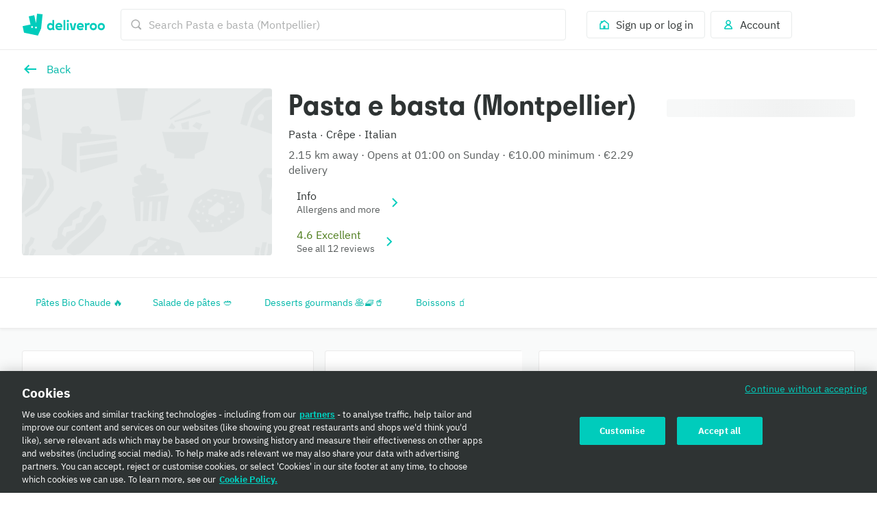

--- FILE ---
content_type: text/html; charset=utf-8
request_url: https://deliveroo.fr/en/menu/Montpellier/montpellier-centre/pasta-e-basta-montpellier?day=today&geohash=spdxzzxftrns&time=1128
body_size: 78609
content:
<!DOCTYPE html><html lang="en" dir="ltr"><head><meta charSet="utf-8" data-next-head=""/><meta name="viewport" content="width=device-width, initial-scale=1" data-next-head=""/><script async="" src="https://client.px-cloud.net/PXfoFgWNLE/main.min.js"></script><title data-next-head="">Pasta e basta (Montpellier) delivery from Montpellier - Centre - Order with Deliveroo</title><meta name="description" content="The best local restaurants and takeaways are here to deliver. Order on Deliveroo today!" data-next-head=""/><meta name="nosnippet" data-next-head=""/><link rel="alternate" hrefLang="fr-FR" href="https://deliveroo.fr/fr/menu/Montpellier/montpellier-centre/pasta-e-basta-montpellier?day=today&amp;geohash=spdxzzxftrns&amp;time=1128"/><link rel="alternate" hrefLang="en-FR" href="https://deliveroo.fr/en/menu/Montpellier/montpellier-centre/pasta-e-basta-montpellier?day=today&amp;geohash=spdxzzxftrns&amp;time=1128"/><link rel="canonical" href="https://deliveroo.fr/en/menu/Montpellier/montpellier-centre/pasta-e-basta-montpellier"/><meta property="og:url" content="https://deliveroo.fr/en/menu/Montpellier/montpellier-centre/pasta-e-basta-montpellier" data-next-head=""/><meta property="og:title" content="Pasta e basta (Montpellier) on Deliveroo" data-next-head=""/><meta property="og:description" content="Serving up amazing food, Pasta e basta (Montpellier) sits in the heart of Montpellier - Centre. With dishes you&#x27;re guaranteed to love, order now for delivery within 32 minutes" data-next-head=""/><meta property="og:image" content="https://rs-menus-api.roocdn.com/images/674b948a-1d91-4f88-a667-4f911dbc4f60/image.jpeg?width=1200&amp;height=630&amp;fit=crop" data-next-head=""/><meta property="og:image:width" content="1200" data-next-head=""/><meta property="og:image:height" content="630" data-next-head=""/><meta property="twitter:title" content="Pasta e basta (Montpellier) on Deliveroo" data-next-head=""/><meta property="twitter:site" content="@Deliveroo" data-next-head=""/><meta property="twitter:card" content="summary_large_image" data-next-head=""/><meta property="twitter:description" content="Serving up amazing food, Pasta e basta (Montpellier) sits in the heart of Montpellier - Centre. With dishes you&#x27;re guaranteed to love, order now for delivery within 32 minutes" data-next-head=""/><meta property="twitter:image" content="https://rs-menus-api.roocdn.com/images/674b948a-1d91-4f88-a667-4f911dbc4f60/image.jpeg?width=1200&amp;height=630&amp;fit=crop" data-next-head=""/><meta name="robots" content="noindex, nofollow" data-next-head=""/><link color="#009e99" href="[data-uri]" rel="mask-icon" data-next-head=""/><link rel="apple-touch-icon-precomposed" href="https://cwa.roocdn.com/_next/static/apple-touch-icon.870581c7.png" sizes="57x57" data-next-head=""/><link rel="apple-touch-icon-precomposed" href="https://cwa.roocdn.com/_next/static/apple-touch-icon.870581c7.png" sizes="72x72" data-next-head=""/><link rel="apple-touch-icon-precomposed" href="https://cwa.roocdn.com/_next/static/apple-touch-icon.870581c7.png" sizes="120x120" data-next-head=""/><link rel="apple-touch-icon-precomposed" href="https://cwa.roocdn.com/_next/static/apple-touch-icon.870581c7.png" sizes="144x144" data-next-head=""/><link rel="apple-touch-icon-precomposed" href="https://cwa.roocdn.com/_next/static/apple-touch-icon.870581c7.png" sizes="152x152" data-next-head=""/><link rel="shortcut icon" href="https://cwa.roocdn.com/_next/static/favicon-32x32.9ac59871.png" type="image/png" sizes="32x32" data-next-head=""/><link rel="preload" href="https://consumer-component-library.roocdn.com/30.68.6/static/fonts/IBMPlexSans-Regular.woff2" as="font" type="font/woff2" crossorigin="anonymous" data-next-head=""/><link rel="preload" href="https://consumer-component-library.roocdn.com/30.68.6/static/fonts/stratos-semibold.woff2" as="font" type="font/woff2" crossorigin="anonymous" data-next-head=""/><link rel="preload" href="https://consumer-component-library.roocdn.com/30.68.6/static/fonts/IBMPlexSans-Bold.woff2" as="font" type="font/woff2" crossorigin="anonymous" data-next-head=""/><meta http-equiv="X-UA-Compatible" content="IE=edge,chrome=1" data-next-head=""/><meta name="theme-color" content="#009e99" data-next-head=""/><link rel="preload" href="https://cwa.roocdn.com/_next/static/css/c802184ead334edf.css" as="style"/><link rel="preload" href="https://cwa.roocdn.com/_next/static/css/6e290d54d6f5c50a.css" as="style"/><link rel="preload" href="https://cwa.roocdn.com/_next/static/css/0df4603218701ddd.css" as="style"/><link rel="preload" href="https://cwa.roocdn.com/_next/static/css/74f7902264d31fd7.css" as="style"/><link rel="preload" href="https://cwa.roocdn.com/_next/static/css/f1a5e343f4200c0c.css" as="style"/><link rel="preload" href="https://cwa.roocdn.com/_next/static/css/ebeb0d406d0aa807.css" as="style"/><script type="text/javascript" data-next-head="">(function(w,d,s,l,i){w[l]=w[l]||[];w[l].push({'gtm.start':
                new Date().getTime(),event:'gtm.js'});var f=d.getElementsByTagName(s)[0],
                j=d.createElement(s),dl=l!='dataLayer'?'&l='+l:'';j.async=true;j.src=
                'https://www.googletagmanager.com/gtm.js?id='+i+dl+'';f.parentNode.insertBefore(j,f);
                })(window,document,'script','dataLayer','GTM-PMJMHHC');</script><link rel="stylesheet" type="text/css" href="https://consumer-component-library.roocdn.com/30.68.6/consumer-component-library.vars-less.css" data-next-head=""/><script>
                (function () {
                  function isCrossOriginSecurityError(e) {
                    if (!e || e.name !== 'SecurityError') return false;

                    var msg = '';
                    try {
                      msg = (e.message || '').toLowerCase();
                    } catch (_) {}

                    return (
                      msg.indexOf('frame') !== -1 ||
                      msg.indexOf('origin') !== -1 ||
                      msg.indexOf('cross-origin') !== -1 ||
                      msg.indexOf('permission denied') !== -1 ||
                      msg.indexOf('attempt was made') !== -1 ||
                      msg.indexOf('break through the security policy') !== -1
                    );
                  }

                  function wrap(fn) {
                    return function () {
                      try {
                        return fn.apply(this, arguments);
                      } catch (e) {
                        if (isCrossOriginSecurityError(e)) {
                          return undefined;
                        }
                        throw e;
                      }
                    };
                  }

                  if (Object.getOwnPropertyDescriptor) {
                    Object.getOwnPropertyDescriptor =
                      wrap(Object.getOwnPropertyDescriptor);
                  }

                  if (Object.defineProperty) {
                    Object.defineProperty =
                      wrap(Object.defineProperty);
                  }

                  if (typeof Reflect === 'object' && Reflect.get) {
                    Reflect.get = wrap(Reflect.get);
                  }
                })();
                </script><script src="https://polyfill-fastly.io/v3/polyfill.min.js?features=default%2Ces6%7Cgated%2CArray.prototype.includes%7Cgated%2CArray.prototype.find%7Cgated%2CArray.prototype.flat%7Cgated%2CArray.prototype.flatMap%7Cgated%2CIntersectionObserver%2CObject.values%7Cgated%2CObject.fromEntries%7Cgated%2CString.prototype.replaceAll%7Cgated%2CResizeObserver%7Cgated"></script><script type="text/javascript" src="https://cdn.cookielaw.org/scripttemplates/otSDKStub.js" data-domain-script="fecb12d4-4349-4e0b-a001-fc654bb68de7" data-document-language="true"></script><script>!function(){if('PerformanceLongTaskTiming' in window){var g=window.__tti={e:[]};g.o=new PerformanceObserver(function(l){g.e=g.e.concat(l.getEntries())});g.o.observe({entryTypes:['longtask']})}}();</script><script>!function(n,e){var t,o,i,c=[],f={passive:!0,capture:!0},r=new Date,a="pointerup",u="pointercancel";function p(n,c){t||(t=c,o=n,i=new Date,w(e),s())}function s(){o>=0&&o<i-r&&(c.forEach(function(n){n(o,t)}),c=[])}function l(t){if(t.cancelable){var o=(t.timeStamp>1e12?new Date:performance.now())-t.timeStamp;"pointerdown"==t.type?function(t,o){function i(){p(t,o),r()}function c(){r()}function r(){e(a,i,f),e(u,c,f)}n(a,i,f),n(u,c,f)}(o,t):p(o,t)}}function w(n){["click","mousedown","keydown","touchstart","pointerdown"].forEach(function(e){n(e,l,f)})}w(n),self.perfMetrics=self.perfMetrics||{},self.perfMetrics.onFirstInputDelay=function(n){c.push(n),s()}}(addEventListener,removeEventListener);</script><link rel="stylesheet" href="https://cwa.roocdn.com/_next/static/css/c802184ead334edf.css" data-n-g=""/><link rel="stylesheet" href="https://cwa.roocdn.com/_next/static/css/6e290d54d6f5c50a.css" data-n-p=""/><link rel="stylesheet" href="https://cwa.roocdn.com/_next/static/css/0df4603218701ddd.css" data-n-p=""/><link rel="stylesheet" href="https://cwa.roocdn.com/_next/static/css/74f7902264d31fd7.css" data-n-p=""/><link rel="stylesheet" href="https://cwa.roocdn.com/_next/static/css/f1a5e343f4200c0c.css" data-n-p=""/><link rel="stylesheet" href="https://cwa.roocdn.com/_next/static/css/ebeb0d406d0aa807.css"/><noscript data-n-css=""></noscript><script defer="" noModule="" src="https://cwa.roocdn.com/_next/static/chunks/polyfills-42372ed130431b0a.js"></script><script defer="" src="https://cwa.roocdn.com/_next/static/chunks/3389.41c086f728a45c72.js"></script><script defer="" src="https://cwa.roocdn.com/_next/static/chunks/8055.dcc70d9deb3adedd.js"></script><script defer="" src="https://cwa.roocdn.com/_next/static/chunks/9113.5423419113b69063.js"></script><script src="https://cwa.roocdn.com/_next/static/chunks/webpack-749b2a3ae9f4fb9c.js" defer=""></script><script src="https://cwa.roocdn.com/_next/static/chunks/framework-6ecf5173f0ff3747.js" defer=""></script><script src="https://cwa.roocdn.com/_next/static/chunks/main-da78ae2f4eb1bc65.js" defer=""></script><script src="https://cwa.roocdn.com/_next/static/chunks/pages/_app-91e3360f69b18b2e.js" defer=""></script><script src="https://cwa.roocdn.com/_next/static/chunks/40e01963-18c60010e9acd3de.js" defer=""></script><script src="https://cwa.roocdn.com/_next/static/chunks/6930-c0fd56ff1571cd05.js" defer=""></script><script src="https://cwa.roocdn.com/_next/static/chunks/8527-cf0143520e1c964e.js" defer=""></script><script src="https://cwa.roocdn.com/_next/static/chunks/4210-91e4ea0f24575f96.js" defer=""></script><script src="https://cwa.roocdn.com/_next/static/chunks/8886-4dd88cdb556c5f7d.js" defer=""></script><script src="https://cwa.roocdn.com/_next/static/chunks/1915-7439535f52276166.js" defer=""></script><script src="https://cwa.roocdn.com/_next/static/chunks/4-4c02c5508e1a2a2d.js" defer=""></script><script src="https://cwa.roocdn.com/_next/static/chunks/8598-c2712a621dd227fd.js" defer=""></script><script src="https://cwa.roocdn.com/_next/static/chunks/5708-5f4acf9ed25871a9.js" defer=""></script><script src="https://cwa.roocdn.com/_next/static/chunks/1201-1f7063dfddf62130.js" defer=""></script><script src="https://cwa.roocdn.com/_next/static/chunks/6931-03f6377f10c69aee.js" defer=""></script><script src="https://cwa.roocdn.com/_next/static/chunks/7488-acbee4fc1efdc85c.js" defer=""></script><script src="https://cwa.roocdn.com/_next/static/chunks/6057-d7fa629a314ca223.js" defer=""></script><script src="https://cwa.roocdn.com/_next/static/chunks/5216-8bd090410687a858.js" defer=""></script><script src="https://cwa.roocdn.com/_next/static/chunks/7981-fef8cc989212b3e0.js" defer=""></script><script src="https://cwa.roocdn.com/_next/static/chunks/8829-ced14e781883ecc0.js" defer=""></script><script src="https://cwa.roocdn.com/_next/static/chunks/8245-03fbeb70818897eb.js" defer=""></script><script src="https://cwa.roocdn.com/_next/static/chunks/9959-194581e534859d99.js" defer=""></script><script src="https://cwa.roocdn.com/_next/static/chunks/1302-cf01a86513894f8e.js" defer=""></script><script src="https://cwa.roocdn.com/_next/static/chunks/2154-72078aeee5ac1d7a.js" defer=""></script><script src="https://cwa.roocdn.com/_next/static/chunks/6030-cbf587192a331c39.js" defer=""></script><script src="https://cwa.roocdn.com/_next/static/chunks/2947-d00dd5149a01fe9a.js" defer=""></script><script src="https://cwa.roocdn.com/_next/static/chunks/5811-fedea3e6450b9ad2.js" defer=""></script><script src="https://cwa.roocdn.com/_next/static/chunks/2765-d87409269211a8b7.js" defer=""></script><script src="https://cwa.roocdn.com/_next/static/chunks/8396-83bd45fa3242c550.js" defer=""></script><script src="https://cwa.roocdn.com/_next/static/chunks/5075-e9e9db0267f9686e.js" defer=""></script><script src="https://cwa.roocdn.com/_next/static/chunks/4511-21a60ce1830df04b.js" defer=""></script><script src="https://cwa.roocdn.com/_next/static/chunks/6675-6f9e507c6de05496.js" defer=""></script><script src="https://cwa.roocdn.com/_next/static/chunks/1818-91fd32a94b6493ad.js" defer=""></script><script src="https://cwa.roocdn.com/_next/static/chunks/pages/menu/%5Bcity%5D/%5Bneighborhood%5D/%5Brestaurant%5D-23a95517d3f46dbc.js" defer=""></script><script src="https://cwa.roocdn.com/_next/static/KqHi0rAKeAxp3JRv9N3Zb/_buildManifest.js" defer=""></script><script src="https://cwa.roocdn.com/_next/static/KqHi0rAKeAxp3JRv9N3Zb/_ssgManifest.js" defer=""></script></head><body class="__theme-default"><link rel="preload" as="image" href="https://rs-menus-api.roocdn.com/images/674b948a-1d91-4f88-a667-4f911dbc4f60/image.jpeg"/><link rel="preload" as="image" href="/en/anonymous_user_guid.gif?guid=87e4e586-9ca4-4b28-84f0-554284488bb9"/><div id="__next"><div><div class="Page-d9d0e783e04ac4cf"><div class="SkipToLinks-5c7d2afe6e4044dd"><span class="ccl-649204f2a8e630fd ccl-a396bc55704a9c8a ccl-0956b2f88e605eb8 ccl-365f98ddd69d5c7c ccl-0f316edab9a6ed7e">Skip to:</span><a id="menu-layout-link" href="#menu-layout-container"><span class="ccl-649204f2a8e630fd ccl-a396bc55704a9c8a ccl-0956b2f88e605eb8">Content</span></a><a id="page-footer-link" href="#page-footer"><span class="ccl-649204f2a8e630fd ccl-a396bc55704a9c8a ccl-0956b2f88e605eb8">Footer</span></a></div><div class="MenuNavHeader-ecf64df20464d195" data-sticky-head="true"><div><div class="ccl-2be6160aa32f28ac ccl-ad2b78977f0806ec"><div class="ccl-4e3e3ba79c3ddfd4 ccl-197d866ec17e7baf ccl-7fa120cc2d2c216b"><div class="ccl-834d9d518f72933d"><div class="ccl-6c6f29f23814585a"><a class="ccl-ff5088335ee0e0ca" href="/">Deliveroo</a></div><div class="ccl-c79064088779e632"><div class="SearchContainer-6546acb5bd11a767"><div class="Search-3f181cba0b69de3c"><div class="Search-ff2b10f79ba53ccb"><div><div class="Search-b17976736bdaa08d"><div class="Search-87718f8701289b50"><span class="ccl-7c70b5273af79fe5"><svg height="24" width="24" viewBox="0 0 24 24" role="presentation" focusable="false" class="ccl-2608038983f5b413 ccl-ab78be2f3c0b8a03 ccl-4475ede65a9c319d"><path d="M10.5 17C14.0841 17 17 14.0841 17 10.5C17 6.91592 14.0841 4 10.5 4C6.91592 4 4 6.91592 4 10.5C4 14.0841 6.91592 17 10.5 17ZM10.5 2C15.1944 2 19 5.80558 19 10.5C19 12.3368 18.4173 14.0374 17.4268 15.4273L22 20.0049L20.0049 22L15.4272 17.4269C14.0373 18.4173 12.3368 19 10.5 19C5.80558 19 2 15.1944 2 10.5C2 5.80558 5.80558 2 10.5 2Z"></path></svg></span></div><form class="Search-94cae60f6c530ce4" action="."><input type="search" class="Search-cc0a8d4ec2f620d0" aria-label="Search Pasta e basta (Montpellier)" placeholder="Search Pasta e basta (Montpellier)" autoComplete="off" spellCheck="false" name="search" value=""/></form></div></div></div></div></div><div class="SearchContainer-6546acb5bd11a767 SearchContainer-fe084e3976ea3d3e"><div class="Search-3f181cba0b69de3c"><div class="Search-ff2b10f79ba53ccb"><div><div class="Search-b17976736bdaa08d Search-ba839d75711c0ac0"><form class="Search-94cae60f6c530ce4 Search-ba839d75711c0ac0" action="."><span class="ccl-436843f716e914fb"><button class="ccl-4704108cacc54616 ccl-4f99b5950ce94015 ccl-8939b7e2297ccfd5" type="button"><span class="Search-107174af963a895b"><span class="ccl-7c70b5273af79fe5"><svg height="24" width="24" viewBox="0 0 24 24" role="presentation" focusable="false" class="ccl-2608038983f5b413 ccl-ab78be2f3c0b8a03 ccl-728d4bf1d552a771"><path d="M10.5 17C14.0841 17 17 14.0841 17 10.5C17 6.91592 14.0841 4 10.5 4C6.91592 4 4 6.91592 4 10.5C4 14.0841 6.91592 17 10.5 17ZM10.5 2C15.1944 2 19 5.80558 19 10.5C19 12.3368 18.4173 14.0374 17.4268 15.4273L22 20.0049L20.0049 22L15.4272 17.4269C14.0373 18.4173 12.3368 19 10.5 19C5.80558 19 2 15.1944 2 10.5C2 5.80558 5.80558 2 10.5 2Z"></path></svg></span></span></button></span></form></div></div></div></div></div></div><div class="ccl-96890b5887a6dbf7"><div class="ccl-30eb63fde9130ed8 ccl-2da8896ec6b18425"><div class="SearchContainer-6546acb5bd11a767"><div class="Search-3f181cba0b69de3c"><div class="Search-ff2b10f79ba53ccb"><div><div class="Search-b17976736bdaa08d"><div class="Search-87718f8701289b50"><span class="ccl-7c70b5273af79fe5"><svg height="24" width="24" viewBox="0 0 24 24" role="presentation" focusable="false" class="ccl-2608038983f5b413 ccl-ab78be2f3c0b8a03 ccl-4475ede65a9c319d"><path d="M10.5 17C14.0841 17 17 14.0841 17 10.5C17 6.91592 14.0841 4 10.5 4C6.91592 4 4 6.91592 4 10.5C4 14.0841 6.91592 17 10.5 17ZM10.5 2C15.1944 2 19 5.80558 19 10.5C19 12.3368 18.4173 14.0374 17.4268 15.4273L22 20.0049L20.0049 22L15.4272 17.4269C14.0373 18.4173 12.3368 19 10.5 19C5.80558 19 2 15.1944 2 10.5C2 5.80558 5.80558 2 10.5 2Z"></path></svg></span></div><form class="Search-94cae60f6c530ce4" action="."><input type="search" class="Search-cc0a8d4ec2f620d0" aria-label="Search Pasta e basta (Montpellier)" placeholder="Search Pasta e basta (Montpellier)" autoComplete="off" spellCheck="false" name="search" value=""/></form></div></div></div></div></div><div class="SearchContainer-6546acb5bd11a767 SearchContainer-fe084e3976ea3d3e"><div class="Search-3f181cba0b69de3c"><div class="Search-ff2b10f79ba53ccb"><div><div class="Search-b17976736bdaa08d Search-ba839d75711c0ac0"><form class="Search-94cae60f6c530ce4 Search-ba839d75711c0ac0" action="."><span class="ccl-436843f716e914fb"><button class="ccl-4704108cacc54616 ccl-4f99b5950ce94015 ccl-8939b7e2297ccfd5" type="button"><span class="Search-107174af963a895b"><span class="ccl-7c70b5273af79fe5"><svg height="24" width="24" viewBox="0 0 24 24" role="presentation" focusable="false" class="ccl-2608038983f5b413 ccl-ab78be2f3c0b8a03 ccl-728d4bf1d552a771"><path d="M10.5 17C14.0841 17 17 14.0841 17 10.5C17 6.91592 14.0841 4 10.5 4C6.91592 4 4 6.91592 4 10.5C4 14.0841 6.91592 17 10.5 17ZM10.5 2C15.1944 2 19 5.80558 19 10.5C19 12.3368 18.4173 14.0374 17.4268 15.4273L22 20.0049L20.0049 22L15.4272 17.4269C14.0373 18.4173 12.3368 19 10.5 19C5.80558 19 2 15.1944 2 10.5C2 5.80558 5.80558 2 10.5 2Z"></path></svg></span></span></button></span></form></div></div></div></div></div></div><ul class="ccl-7794676890b73b2f"><li class="ccl-7dd2273e52e6d7df" style="order:2"><a class="ccl-bbef35694fb123d4" href="/en/login?redirect=%2Fen%2Fmenu%2FMontpellier%2Fmontpellier-centre%2Fpasta-e-basta-montpellier%3Fday%3Dtoday%26geohash%3Dspdxzzxftrns%26time%3D1128"><span class="ccl-79710b54c81806b7"><span class="ccl-7c70b5273af79fe5"><svg height="24" width="24" viewBox="0 0 24 24" role="presentation" focusable="false" class="ccl-2608038983f5b413 ccl-ab78be2f3c0b8a03"><path d="M3 10L5 8.44444V5H9.42857L12 3L21 10V21H3V10ZM14 19H19V10.9782L12 5.53372L5 10.9782V19H10V14H14V19Z"></path></svg></span></span><span class="ccl-73bb3abbe19718e0"><p class="ccl-649204f2a8e630fd ccl-a396bc55704a9c8a ccl-0956b2f88e605eb8 ccl-40ad99f7b47f3781">Sign up or log in</p></span></a></li><li class="ccl-435d1b0dc2ca935e" style="order:1"><button class="ccl-bbef35694fb123d4" type="button"><span class="ccl-79710b54c81806b7"><span class="ccl-7c70b5273af79fe5"><svg height="24" width="24" viewBox="0 0 24 24" role="presentation" focusable="false" class="ccl-2608038983f5b413 ccl-ab78be2f3c0b8a03"><path d="M12 3C9.23858 3 7 5.23858 7 8C7 9.93198 8.09575 11.608 9.69967 12.4406C8.35657 12.9598 7.19555 13.8814 6.30036 14.8961C4.94197 16.4359 4 18.4121 4 20L5 21H19L20 20C20 18.4121 19.058 16.4359 17.6996 14.8961C16.8044 13.8814 15.6434 12.9598 14.3003 12.4406C15.9043 11.608 17 9.93198 17 8C17 5.23858 14.7614 3 12 3ZM16.1999 16.2192C17.0137 17.1417 17.5637 18.1562 17.8249 19H6.17507C6.43633 18.1562 6.98632 17.1417 7.80014 16.2192C8.9593 14.9053 10.4584 14 12 14C13.5416 14 15.0407 14.9053 16.1999 16.2192ZM12 11C10.3431 11 9 9.65685 9 8C9 6.34315 10.3431 5 12 5C13.6569 5 15 6.34315 15 8C15 9.65685 13.6569 11 12 11Z"></path></svg></span></span><span class="ccl-73bb3abbe19718e0"><p class="ccl-649204f2a8e630fd ccl-a396bc55704a9c8a ccl-0956b2f88e605eb8 ccl-40ad99f7b47f3781">Account</p></span></button></li></ul></div></div></div></div></div></div><div class="MenuHeader-9e1e7e823358c53a"><div class="ccl-4e3e3ba79c3ddfd4 ccl-197d866ec17e7baf ccl-7fa120cc2d2c216b"><div class="ccl-4e3e3ba79c3ddfd4 ccl-ee1b33848dc80738 ccl-7fa120cc2d2c216b"><div class="MenuHeader-ab8bb00d5a4371e7"><div class="MenuHeader-2a6101b7ca1c48a8 ccl-eca1406fa6df366e ccl-c85a380d7049ef56 ccl-d799b1662a7b52b8 ccl-3d0cbbca315822b6 ccl-772c0a6c7990b45b ccl-b4007d5a0d0d6920"><div class="MenuHeader-b2c25012448767ee"><div class="HomeFeedLink-32143b83f3a0e6a0"><span class="ccl-436843f716e914fb"><button class="ccl-4704108cacc54616 ccl-4f99b5950ce94015" type="button"><span class="ccl-7c70b5273af79fe5"><svg height="24" width="24" viewBox="0 0 24 24" role="img" aria-label="Back" focusable="false" class="ccl-2608038983f5b413 ccl-24025c233c77af94 ccl-728d4bf1d552a771"><path d="M9.6 5.5L11.1556 7.05558L7.21126 11H21V13H7.21126L11.1556 16.9443L9.6 18.5L3 12L9.6 5.5Z"></path></svg></span></button></span></div><div class="HomeFeedLink-91decfbd5cf60e48"><div class=""><span class="ccl-436843f716e914fb ccl-724e464f2f033893"><button class="ccl-4704108cacc54616 ccl-4f99b5950ce94015 ccl-724e464f2f033893" type="button"><div class="ccl-fe8408b3d372c9cd ccl-e06f00ee95666d12"><div class="ccl-41b44489cf290e9d"><span class="ccl-7c70b5273af79fe5"><svg height="24" width="24" viewBox="0 0 24 24" role="img" aria-label="Back" focusable="false" class="ccl-2608038983f5b413 ccl-24025c233c77af94 ccl-728d4bf1d552a771"><path d="M9.6 5.5L11.1556 7.05558L7.21126 11H21V13H7.21126L11.1556 16.9443L9.6 18.5L3 12L9.6 5.5Z"></path></svg></span></div><div class="ccl-955fe0ab28803310"><p class="ccl-649204f2a8e630fd ccl-a396bc55704a9c8a ccl-4b5acd72e517d587 ccl-40ad99f7b47f3781">Back</p></div></div></button></span></div></div><div class="MenuHeader-f5663bee847582a6"><div class="ccl-a897ba3fd642670d ccl-92294f995a389ac9" role="presentation"><div class="ccl-3d48bd3b2c7202f8 ccl-90414dfdbeb08441"></div></div><div class="MenuHeader-fcbc6d86e25a4a8c"><span></span></div></div></div><div class="MenuHeader-45db0548af3525e1"><div class=""><h1 class="ccl-cc80f737565f5a11 ccl-de2d30f2fc9eac3e ccl-05906e3f85528c85 ccl-483b12e41c465cc7">Pasta e basta (Montpellier)</h1></div><div class="UILines-eb427a2507db75b3 ccl-2d0aeb0c9725ce8b ccl-45f32b38c5feda86"><span class="ccl-649204f2a8e630fd ccl-a396bc55704a9c8a"><span style="color:#2e3333">Pasta</span></span><span class="ccl-5026d3170fbe569d"></span><span aria-hidden="true"><span class="ccl-649204f2a8e630fd ccl-6f43f9bb8ff2d712"><span style="color:#2e3333">·</span></span></span><span class="ccl-5026d3170fbe569d"></span><span class="ccl-649204f2a8e630fd ccl-a396bc55704a9c8a"><span style="color:#2e3333">Crêpe</span></span><span class="ccl-5026d3170fbe569d"></span><span aria-hidden="true"><span class="ccl-649204f2a8e630fd ccl-6f43f9bb8ff2d712"><span style="color:#2e3333">·</span></span></span><span class="ccl-5026d3170fbe569d"></span><span class="ccl-649204f2a8e630fd ccl-a396bc55704a9c8a"><span style="color:#2e3333">Italian</span></span></div><div class="UILines-eb427a2507db75b3 ccl-2d0aeb0c9725ce8b ccl-45f32b38c5feda86"><span class="ccl-649204f2a8e630fd ccl-a396bc55704a9c8a"><span style="color:#585c5c">2.15 km away</span></span><span class="ccl-5026d3170fbe569d"></span><span aria-hidden="true"><span class="ccl-649204f2a8e630fd ccl-a396bc55704a9c8a"><span style="color:#585c5c">·</span></span></span><span class="ccl-5026d3170fbe569d"></span><span class="ccl-649204f2a8e630fd ccl-a396bc55704a9c8a"><span style="color:#585c5c">Opens at 01:00 on Sunday</span></span><span class="ccl-5026d3170fbe569d"></span><span aria-hidden="true"><span class="ccl-649204f2a8e630fd ccl-a396bc55704a9c8a"><span style="color:#585c5c">·</span></span></span><span class="ccl-5026d3170fbe569d"></span><span class="ccl-649204f2a8e630fd ccl-a396bc55704a9c8a"><span style="color:#585c5c">€10.00 minimum</span></span><span class="ccl-5026d3170fbe569d"></span><span aria-hidden="true"><span class="ccl-649204f2a8e630fd ccl-a396bc55704a9c8a"><span style="color:#585c5c">·</span></span></span><span class="ccl-5026d3170fbe569d"></span><span class="ccl-649204f2a8e630fd ccl-a396bc55704a9c8a"><span style="color:#585c5c">€2.29 delivery</span></span></div><div class="UIHeaderInfoRows-023104015d7355b8 ccl-a5e1512b87ef2079"><div class=""><span class="ccl-436843f716e914fb ccl-724e464f2f033893"><button class="ccl-4704108cacc54616 ccl-4f99b5950ce94015 ccl-724e464f2f033893" type="button"><div class="ccl-fe8408b3d372c9cd ccl-e06f00ee95666d12"><div class="ccl-41b44489cf290e9d"><span class="DynamicIcon-8138ee56b0356f25" style="color:#abadad"><span class="ccl-7c70b5273af79fe5"></span></span></div><div class="ccl-955fe0ab28803310"><div class="UILines-eb427a2507db75b3"><span class="ccl-649204f2a8e630fd ccl-a396bc55704a9c8a"><span style="color:#2e3333">Info</span></span></div><div class="UILines-eb427a2507db75b3"><span class="ccl-649204f2a8e630fd ccl-6f43f9bb8ff2d712"><span style="color:#585c5c">Allergens and more</span></span></div></div><div class="ccl-a206e125970432e3"><div class="UIHeaderInfoRows-4c16fa13a5ed9be1"><span class="ccl-7c70b5273af79fe5"><svg height="24" width="24" viewBox="0 0 24 24" role="presentation" focusable="false" class="ccl-2608038983f5b413 ccl-ab78be2f3c0b8a03 ccl-728d4bf1d552a771"><path d="M7.11621 19.1161L8.88398 20.8839L17.7679 12L8.88398 3.11612L7.11621 4.88389L14.2323 12L7.11621 19.1161Z"></path></svg></span></div></div></div></button></span></div></div><div class="UIHeaderInfoRows-023104015d7355b8 ccl-a5e1512b87ef2079"><div class=""><span class="ccl-436843f716e914fb ccl-724e464f2f033893"><button class="ccl-4704108cacc54616 ccl-4f99b5950ce94015 ccl-724e464f2f033893" type="button"><div class="ccl-fe8408b3d372c9cd ccl-e06f00ee95666d12"><div class="ccl-41b44489cf290e9d"><span class="DynamicIcon-8138ee56b0356f25" style="color:#4d7c1b"><span class="ccl-7c70b5273af79fe5"></span></span></div><div class="ccl-955fe0ab28803310"><div class="UILines-eb427a2507db75b3"><span class="ccl-649204f2a8e630fd ccl-a396bc55704a9c8a"><span style="color:#4d7c1b">4.6 Excellent</span></span></div><div class="UILines-eb427a2507db75b3"><span class="ccl-649204f2a8e630fd ccl-6f43f9bb8ff2d712"><span style="color:#585c5c">See all 12 reviews</span></span></div></div><div class="ccl-a206e125970432e3"><div class="UIHeaderInfoRows-4c16fa13a5ed9be1"><span class="ccl-7c70b5273af79fe5"><svg height="24" width="24" viewBox="0 0 24 24" role="presentation" focusable="false" class="ccl-2608038983f5b413 ccl-ab78be2f3c0b8a03 ccl-728d4bf1d552a771"><path d="M7.11621 19.1161L8.88398 20.8839L17.7679 12L8.88398 3.11612L7.11621 4.88389L14.2323 12L7.11621 19.1161Z"></path></svg></span></div></div></div></button></span></div></div><div class="UIHeaderInfoRows-1b36069ee4c0f5a5 ccl-a5e1512b87ef2079"><div class="FulfillmentInfoRow-89aba8c538de0cb6 FulfillmentInfoRow-abab69c717c68a7d"><span class="ccl-436843f716e914fb ccl-724e464f2f033893"><button class="ccl-4704108cacc54616 ccl-4f99b5950ce94015 ccl-724e464f2f033893" type="button"><div class=""><div class="ccl-a349489ce4cbd0ac ccl-99628488c8c54586"><div class="ccl-fe8408b3d372c9cd ccl-e06f00ee95666d12"><div class="ccl-41b44489cf290e9d"></div><div class="ccl-955fe0ab28803310"><span class="ccl-649204f2a8e630fd ccl-a396bc55704a9c8a">Deliver</span></div><div class="ccl-a206e125970432e3"><span class="ccl-649204f2a8e630fd ccl-a396bc55704a9c8a ccl-4b5acd72e517d587">Change</span></div></div></div></div></button></span></div><div class="UIHeaderInfoRows-858235f4877240ea ccl-a5e1512b87ef2079"><span></span></div></div></div></div></div></div></div></div><div class="UINavigationGroup-c26b246ed51b4a0d" data-sticky-head="true"><div class="ccl-4e3e3ba79c3ddfd4 ccl-197d866ec17e7baf ccl-7fa120cc2d2c216b"><div class="LayoutNavigationBar-7b48ee922cb57321"><nav class="ccl-dddac83f5f373a32"><ul class="ccl-668e19461258f7e6 ccl-367d26f0e08e9c53"><li class="ccl-a606d2c36f83efbd" data-index="0"><button class="ccl-f7b656a0980a1a6b" tabindex="0" type="button" aria-pressed="false"><span class="ccl-649204f2a8e630fd ccl-6f43f9bb8ff2d712 ccl-4b5acd72e517d587"><div class="ccl-e0b2d53fec1975df">Pâtes Bio Chaude 🔥</div><span aria-hidden="true" class="ccl-9d2c6b73850b83d8"><div class="ccl-e0b2d53fec1975df">Pâtes Bio Chaude 🔥</div></span></span></button></li><li class="ccl-a606d2c36f83efbd" data-index="1"><button class="ccl-f7b656a0980a1a6b" tabindex="0" type="button" aria-pressed="false"><span class="ccl-649204f2a8e630fd ccl-6f43f9bb8ff2d712 ccl-4b5acd72e517d587"><div class="ccl-e0b2d53fec1975df">Salade de pâtes 🥙</div><span aria-hidden="true" class="ccl-9d2c6b73850b83d8"><div class="ccl-e0b2d53fec1975df">Salade de pâtes 🥙</div></span></span></button></li><li class="ccl-a606d2c36f83efbd" data-index="2"><button class="ccl-f7b656a0980a1a6b" tabindex="0" type="button" aria-pressed="false"><span class="ccl-649204f2a8e630fd ccl-6f43f9bb8ff2d712 ccl-4b5acd72e517d587"><div class="ccl-e0b2d53fec1975df">Desserts gourmands 🥞🧇🥤</div><span aria-hidden="true" class="ccl-9d2c6b73850b83d8"><div class="ccl-e0b2d53fec1975df">Desserts gourmands 🥞🧇🥤</div></span></span></button></li><li class="ccl-a606d2c36f83efbd" data-index="3"><button class="ccl-f7b656a0980a1a6b" tabindex="0" type="button" aria-pressed="false"><span class="ccl-649204f2a8e630fd ccl-6f43f9bb8ff2d712 ccl-4b5acd72e517d587"><div class="ccl-e0b2d53fec1975df">Boissons 🧃</div><span aria-hidden="true" class="ccl-9d2c6b73850b83d8"><div class="ccl-e0b2d53fec1975df">Boissons 🧃</div></span></span></button></li></ul></nav></div></div></div><div id="menu-layout-container" class="MenuLayouts-fb711d07abb4cdbb"><div class="ccl-4e3e3ba79c3ddfd4 ccl-197d866ec17e7baf ccl-7fa120cc2d2c216b"><div class="ccl-4e3e3ba79c3ddfd4 ccl-ee1b33848dc80738 ccl-7fa120cc2d2c216b"><div class="MenuLayouts-07b01454e450979a MenuLayouts-a3176183fb67cdbd"><main class="MenuLayouts-571ac6097b09545e"><div class="MenuLayouts-cd5a9b0c30d1f3e3"></div><div class="Layout-4549ebf43c78c99a Layout-4e8f33f248474bb6"><div class="UILayoutCarousel-eb0ddf91f09e0f45"><div class="Carousel-7ebf786c2374ca6b"><button aria-label="Previous" tabindex="-1" type="button" style="top:50%;width:44px;height:44px;inset-inline-start:-16px;inset-inline-end:0" class="Carousel-75678b8aad467e37 Carousel-8324098f77bd4f45"><span class="ccl-7c70b5273af79fe5"><svg height="24" width="24" viewBox="0 0 24 24" role="presentation" focusable="false" class="ccl-2608038983f5b413 ccl-24025c233c77af94 ccl-728d4bf1d552a771"><path d="M9.6 5.5L11.1556 7.05558L7.21126 11H21V13H7.21126L11.1556 16.9443L9.6 18.5L3 12L9.6 5.5Z"></path></svg></span></button><div class="Carousel-b0e416bbcdb18cdb"><ul class="Carousel-a4d0eabe31183210 Carousel-c8e8757ccea39637 Carousel-808231f63ab95db8 Carousel-8b2d3d08d82d4321 Carousel-fcf1c9ef0614733a" style="grid-template-rows:auto;transform:translateX(0px)"><li class="Slide-2f4ef8e930feb679 UILayoutCarousel-becf4db83378d9db Slide-1fcfc827f772c2ce"><div class="UIBannerCarouselCard-e53c89751b725ea8"><div class="UIBannerCarouselCard-6017a85020225c02 UIBannerCarouselCard-b0092af38fb22f3f"><span class="ccl-cafeddbf7ace7ef2 ccl-ea7afd0beae3a778"><div class="ccl-fecde6b5afd82f9a ccl-16a68decfc9804d0 ccl-ea7afd0beae3a778"></div></span></div><div class="UIBannerCarouselCard-00a1076dffa5aa22"><div class="ccl-639987c01afac123"><span class="" style="color:#2e3333"><p class="ccl-649204f2a8e630fd ccl-a396bc55704a9c8a ccl-ff5caa8a6f2b96d0 ccl-40ad99f7b47f3781">Spend €15, save €10</p></span></div><div class="UILines-eb427a2507db75b3"><span class="ccl-649204f2a8e630fd ccl-6f43f9bb8ff2d712"><span style="color:#585c5c">Use code: DELI10. New users only. Fees apply.</span></span></div></div></div></li><li class="Slide-2f4ef8e930feb679 UILayoutCarousel-becf4db83378d9db Slide-1fcfc827f772c2ce"><div class="UIBannerCarouselCard-e53c89751b725ea8"><div class="UIBannerCarouselCard-6017a85020225c02 UIBannerCarouselCard-b0092af38fb22f3f"><span class="ccl-cafeddbf7ace7ef2 ccl-ea7afd0beae3a778"><div class="ccl-fecde6b5afd82f9a ccl-16a68decfc9804d0 ccl-ea7afd0beae3a778"></div></span></div><div class="UIBannerCarouselCard-00a1076dffa5aa22"><div class="ccl-639987c01afac123"><span class="" style="color:#2e3333"><p class="ccl-649204f2a8e630fd ccl-a396bc55704a9c8a ccl-ff5caa8a6f2b96d0 ccl-40ad99f7b47f3781">10% off entire menu</p></span></div><div class="UILines-eb427a2507db75b3"><span class="ccl-649204f2a8e630fd ccl-6f43f9bb8ff2d712"><span style="color:#585c5c">T&amp;Cs apply</span></span></div><div class="UILines-eb427a2507db75b3"><span class="ccl-649204f2a8e630fd ccl-6f43f9bb8ff2d712"><span style="color:#585c5c">New customers only</span></span></div></div></div></li><li class="Slide-2f4ef8e930feb679 UILayoutCarousel-becf4db83378d9db Slide-1fcfc827f772c2ce"><div class="UIBannerCarouselCard-7fc4708922bbc323" role="button" tabindex="0"><div class="UIBannerCarouselCard-e53c89751b725ea8"><div class="UIBannerCarouselCard-6017a85020225c02 UIBannerCarouselCard-b0092af38fb22f3f"><img class="UIBannerCarouselCard-60efb2934a8f06d6" alt="" src="https://rs-menus-api.roocdn.com/images/674b948a-1d91-4f88-a667-4f911dbc4f60/image.jpeg"/></div><div class="UIBannerCarouselCard-00a1076dffa5aa22"><div class="UIBannerCarouselCard-d6a22667189d1d7b ccl-639987c01afac123"><span class="" style="color:#2e3333"><p class="ccl-649204f2a8e630fd ccl-a396bc55704a9c8a ccl-ff5caa8a6f2b96d0 ccl-40ad99f7b47f3781">About Pasta e basta (Montpellier)</p></span></div><span class="UIBannerCarouselCard-4d70cac3983648bf" width="0"><span></span><span><div class="UILines-eb427a2507db75b3"><span class="ccl-649204f2a8e630fd ccl-6f43f9bb8ff2d712"><span style="color:#585c5c">Pasta e Basta Montpellier 👨‍🍳  au centre ville déguster des pâtes fraîches bio 🍝 en sauce ou en salade à composer 🥙. Pour vos plaisirs profiter aussi de nos desserts gourmands.🥞🧇🥤😋</span></span></div></span><span style="position:fixed;visibility:hidden;top:0;left:0"><span>... </span><span class="ccl-436843f716e914fb"><button class="ccl-4704108cacc54616 ccl-4f99b5950ce94015" aria-label="Read more" type="button"><span class="UIBannerCarouselCard-8520870381fe82d5">Read more</span></button></span></span></span></div></div></div></li></ul></div><button aria-label="Next" tabindex="-1" type="button" style="top:50%;width:44px;height:44px;inset-inline-start:initial;inset-inline-end:-16px" class="Carousel-75678b8aad467e37 Carousel-8324098f77bd4f45"><span class="ccl-7c70b5273af79fe5"><svg height="24" width="24" viewBox="0 0 24 24" role="presentation" focusable="false" class="ccl-2608038983f5b413 ccl-24025c233c77af94 ccl-728d4bf1d552a771"><path d="M14.4 5.5L12.8444 7.05558L16.7887 11H3V13H16.7887L12.8444 16.9443L14.4 18.5L21 12L14.4 5.5Z"></path></svg></span></button></div></div></div><div id="layout-166050885" class="Layout-4549ebf43c78c99a Layout-4e8f33f248474bb6"><div data-testid="layout-head" class="Layout-2515809e54db56a7"><div class=""><div class="ccl-fe8408b3d372c9cd"><div class="ccl-955fe0ab28803310"><div class="Layout-acd23e46648eee23"><h2 class="ccl-cc80f737565f5a11 ccl-de2d30f2fc9eac3e ccl-b2e0b0752cacdc85 ccl-6bb677476f666349">Pâtes Bio Chaude 🔥</h2></div><p class="ccl-649204f2a8e630fd ccl-a396bc55704a9c8a ccl-08c109442f3e666d ccl-40ad99f7b47f3781 ccl-5cae55d5d78c131f">Pâtes fraiche BIO -</p></div></div></div></div><ul class="UILayoutList-35695df5e1d82d37"><li><div class="MenuItemCard-a927b3314fc88b17"><div class="MenuItemCard-7036f1acc28e0949" role="button" tabindex="0" aria-label="Compose ta BOX ! 🍝"></div><div class="MenuItemCard-1e17f722e482e103"><div class="MenuItemCard-03b1bfbfe7cb723c MenuItemCard-3217cba068edacdb"><div class="notranslate"><p class="ccl-649204f2a8e630fd ccl-a396bc55704a9c8a ccl-0956b2f88e605eb8 ccl-ff5caa8a6f2b96d0 ccl-40ad99f7b47f3781">Compose ta BOX ! 🍝</p></div><div class="MenuItemCard-d6db654c8b51be41 MenuItemCard-394d34c2824eaf4f"><span class="ccl-649204f2a8e630fd ccl-6f43f9bb8ff2d712 ccl-08c109442f3e666d">Pâtes fraiche BIO - à composer</span></div><div class="MenuItemCard-bd0c8b7203436423 ccl-5cae55d5d78c131f"><div class="MenuItemCard-5f88531b3ee6ea5a"><span class="ccl-649204f2a8e630fd ccl-6f43f9bb8ff2d712 ccl-32ec9a3197735a65 ccl-08c109442f3e666d">€5.99</span></div></div></div><div class="MenuItemCard-ff35664fd9aa5264" data-testid="menu-item-image"><div class="ccl-a897ba3fd642670d ccl-92294f995a389ac9" role="img" aria-label="Compose ta BOX ! 🍝"><div class="ccl-3d48bd3b2c7202f8 ccl-90414dfdbeb08441"></div></div></div><div class="MenuItemCard-a50a7637b684ccbf"><div class="QuickAdd-9ee0f56b006c00bb"><button aria-label="Decrease quantity" class="QuickAdd-10dbc678e3f2afc8 QuickAdd-7df9ffa3d8e03489 QuickAdd-8f1c8dc926883269" disabled=""><span class="ccl-7c70b5273af79fe5 ccl-f9a9dcd37bd335b5"><svg height="24" width="24" viewBox="0 0 24 24" role="presentation" focusable="false" class="ccl-2608038983f5b413 ccl-24025c233c77af94 ccl-9d75fd7bac83fbec"><path d="M4 11V13H20V11H4Z"></path></svg></span></button><button aria-label="Increase quantity" class="QuickAdd-10dbc678e3f2afc8" disabled=""><span class="ccl-7c70b5273af79fe5"><svg height="24" width="24" viewBox="0 0 24 24" role="presentation" focusable="false" class="ccl-2608038983f5b413 ccl-24025c233c77af94 ccl-9d75fd7bac83fbec"><path d="M11 11H4V13H11V20H13V13H20V11H13V4H11V11Z"></path></svg></span></button><button aria-label="Increase quantity" class="QuickAdd-10dbc678e3f2afc8 QuickAdd-7df9ffa3d8e03489 QuickAdd-8f1c8dc926883269" disabled=""><span class="ccl-7c70b5273af79fe5 ccl-0f316edab9a6ed7e"><svg height="24" width="24" viewBox="0 0 24 24" role="presentation" focusable="false" class="ccl-2608038983f5b413 ccl-24025c233c77af94 ccl-9d75fd7bac83fbec"><path d="M11 11H4V13H11V20H13V13H20V11H13V4H11V11Z"></path></svg></span></button></div></div></div></div></li><li><div class="MenuItemCard-a927b3314fc88b17"><div class="MenuItemCard-7036f1acc28e0949" role="button" tabindex="0" aria-label="Chef Corléone 🧑🏼‍🍳"></div><div class="MenuItemCard-1e17f722e482e103"><div class="MenuItemCard-03b1bfbfe7cb723c MenuItemCard-3217cba068edacdb"><div class="notranslate"><p class="ccl-649204f2a8e630fd ccl-a396bc55704a9c8a ccl-0956b2f88e605eb8 ccl-ff5caa8a6f2b96d0 ccl-40ad99f7b47f3781">Chef Corléone 🧑🏼‍🍳</p></div><div class="MenuItemCard-d6db654c8b51be41 MenuItemCard-394d34c2824eaf4f"><span class="ccl-649204f2a8e630fd ccl-6f43f9bb8ff2d712 ccl-08c109442f3e666d">Tagliatelle BIO - Napolitaine - Parmesan - Cébette - Féta Pâtes fraiches BIO</span></div><div class="MenuItemCard-bd0c8b7203436423 ccl-5cae55d5d78c131f"><div class="MenuItemCard-5f88531b3ee6ea5a"><span class="ccl-649204f2a8e630fd ccl-6f43f9bb8ff2d712 ccl-32ec9a3197735a65 ccl-08c109442f3e666d">€9.99</span></div></div></div><div class="MenuItemCard-ff35664fd9aa5264" data-testid="menu-item-image"><div class="ccl-a897ba3fd642670d ccl-92294f995a389ac9" role="img" aria-label="Chef Corléone 🧑🏼‍🍳"><div class="ccl-3d48bd3b2c7202f8 ccl-90414dfdbeb08441"></div></div></div><div class="MenuItemCard-a50a7637b684ccbf"><div class="QuickAdd-9ee0f56b006c00bb"><button aria-label="Decrease quantity" class="QuickAdd-10dbc678e3f2afc8 QuickAdd-7df9ffa3d8e03489 QuickAdd-8f1c8dc926883269" disabled=""><span class="ccl-7c70b5273af79fe5 ccl-f9a9dcd37bd335b5"><svg height="24" width="24" viewBox="0 0 24 24" role="presentation" focusable="false" class="ccl-2608038983f5b413 ccl-24025c233c77af94 ccl-9d75fd7bac83fbec"><path d="M4 11V13H20V11H4Z"></path></svg></span></button><button aria-label="Increase quantity" class="QuickAdd-10dbc678e3f2afc8" disabled=""><span class="ccl-7c70b5273af79fe5"><svg height="24" width="24" viewBox="0 0 24 24" role="presentation" focusable="false" class="ccl-2608038983f5b413 ccl-24025c233c77af94 ccl-9d75fd7bac83fbec"><path d="M11 11H4V13H11V20H13V13H20V11H13V4H11V11Z"></path></svg></span></button><button aria-label="Increase quantity" class="QuickAdd-10dbc678e3f2afc8 QuickAdd-7df9ffa3d8e03489 QuickAdd-8f1c8dc926883269" disabled=""><span class="ccl-7c70b5273af79fe5 ccl-0f316edab9a6ed7e"><svg height="24" width="24" viewBox="0 0 24 24" role="presentation" focusable="false" class="ccl-2608038983f5b413 ccl-24025c233c77af94 ccl-9d75fd7bac83fbec"><path d="M11 11H4V13H11V20H13V13H20V11H13V4H11V11Z"></path></svg></span></button></div></div></div></div></li><li><div class="MenuItemCard-a927b3314fc88b17"><div class="MenuItemCard-7036f1acc28e0949" role="button" tabindex="0" aria-label="La mama 👵🏻"></div><div class="MenuItemCard-1e17f722e482e103"><div class="MenuItemCard-03b1bfbfe7cb723c MenuItemCard-3217cba068edacdb"><div class="notranslate"><p class="ccl-649204f2a8e630fd ccl-a396bc55704a9c8a ccl-0956b2f88e605eb8 ccl-ff5caa8a6f2b96d0 ccl-40ad99f7b47f3781">La mama 👵🏻</p></div><div class="MenuItemCard-d6db654c8b51be41 MenuItemCard-394d34c2824eaf4f"><span class="ccl-649204f2a8e630fd ccl-6f43f9bb8ff2d712 ccl-08c109442f3e666d">Pâte BIO + Pesto + Parmesan + Mozza + Tomates + Graine tournesol Selection du Chef</span></div><div class="MenuItemCard-bd0c8b7203436423 ccl-5cae55d5d78c131f"><div class="MenuItemCard-5f88531b3ee6ea5a"><span class="ccl-649204f2a8e630fd ccl-6f43f9bb8ff2d712 ccl-32ec9a3197735a65 ccl-08c109442f3e666d">€9.99</span></div></div></div><div class="MenuItemCard-ff35664fd9aa5264" data-testid="menu-item-image"><div class="ccl-a897ba3fd642670d ccl-92294f995a389ac9" role="img" aria-label="La mama 👵🏻"><div class="ccl-3d48bd3b2c7202f8 ccl-90414dfdbeb08441"></div></div></div><div class="MenuItemCard-a50a7637b684ccbf"><div class="QuickAdd-9ee0f56b006c00bb"><button aria-label="Decrease quantity" class="QuickAdd-10dbc678e3f2afc8 QuickAdd-7df9ffa3d8e03489 QuickAdd-8f1c8dc926883269" disabled=""><span class="ccl-7c70b5273af79fe5 ccl-f9a9dcd37bd335b5"><svg height="24" width="24" viewBox="0 0 24 24" role="presentation" focusable="false" class="ccl-2608038983f5b413 ccl-24025c233c77af94 ccl-9d75fd7bac83fbec"><path d="M4 11V13H20V11H4Z"></path></svg></span></button><button aria-label="Increase quantity" class="QuickAdd-10dbc678e3f2afc8" disabled=""><span class="ccl-7c70b5273af79fe5"><svg height="24" width="24" viewBox="0 0 24 24" role="presentation" focusable="false" class="ccl-2608038983f5b413 ccl-24025c233c77af94 ccl-9d75fd7bac83fbec"><path d="M11 11H4V13H11V20H13V13H20V11H13V4H11V11Z"></path></svg></span></button><button aria-label="Increase quantity" class="QuickAdd-10dbc678e3f2afc8 QuickAdd-7df9ffa3d8e03489 QuickAdd-8f1c8dc926883269" disabled=""><span class="ccl-7c70b5273af79fe5 ccl-0f316edab9a6ed7e"><svg height="24" width="24" viewBox="0 0 24 24" role="presentation" focusable="false" class="ccl-2608038983f5b413 ccl-24025c233c77af94 ccl-9d75fd7bac83fbec"><path d="M11 11H4V13H11V20H13V13H20V11H13V4H11V11Z"></path></svg></span></button></div></div></div></div></li></ul></div><div id="layout-138655492" class="Layout-4549ebf43c78c99a Layout-4e8f33f248474bb6"><div data-testid="layout-head" class="Layout-2515809e54db56a7"><div class=""><div class="ccl-fe8408b3d372c9cd"><div class="ccl-955fe0ab28803310"><div class="Layout-acd23e46648eee23"><h2 class="ccl-cc80f737565f5a11 ccl-de2d30f2fc9eac3e ccl-b2e0b0752cacdc85 ccl-6bb677476f666349">Salade de pâtes 🥙</h2></div><p class="ccl-649204f2a8e630fd ccl-a396bc55704a9c8a ccl-08c109442f3e666d ccl-40ad99f7b47f3781 ccl-5cae55d5d78c131f">Pâtes fraiches bio-🌾</p></div></div></div></div><ul class="UILayoutList-35695df5e1d82d37"><li><div class="MenuItemCard-a927b3314fc88b17"><div class="MenuItemCard-7036f1acc28e0949" role="button" tabindex="0" aria-label="Salade à composer ! 🥟🥗"></div><div class="MenuItemCard-1e17f722e482e103"><div class="MenuItemCard-03b1bfbfe7cb723c MenuItemCard-3217cba068edacdb"><div class="notranslate"><p class="ccl-649204f2a8e630fd ccl-a396bc55704a9c8a ccl-0956b2f88e605eb8 ccl-ff5caa8a6f2b96d0 ccl-40ad99f7b47f3781">Salade à composer ! 🥟🥗</p></div><div class="MenuItemCard-d6db654c8b51be41 MenuItemCard-394d34c2824eaf4f"><span class="ccl-649204f2a8e630fd ccl-6f43f9bb8ff2d712 ccl-08c109442f3e666d">Pâtes Fraiche &amp; BIO 3 ingredients minimumEn Salade</span></div><div class="MenuItemCard-bd0c8b7203436423 ccl-5cae55d5d78c131f"><div class="MenuItemCard-5f88531b3ee6ea5a"><span class="ccl-649204f2a8e630fd ccl-6f43f9bb8ff2d712 ccl-32ec9a3197735a65 ccl-08c109442f3e666d">€5.99</span></div></div></div><div class="MenuItemCard-ff35664fd9aa5264" data-testid="menu-item-image"><div class="ccl-a897ba3fd642670d ccl-92294f995a389ac9" role="img" aria-label="Salade à composer ! 🥟🥗"><div class="ccl-3d48bd3b2c7202f8 ccl-90414dfdbeb08441"></div></div></div><div class="MenuItemCard-a50a7637b684ccbf"><div class="QuickAdd-9ee0f56b006c00bb"><button aria-label="Decrease quantity" class="QuickAdd-10dbc678e3f2afc8 QuickAdd-7df9ffa3d8e03489 QuickAdd-8f1c8dc926883269" disabled=""><span class="ccl-7c70b5273af79fe5 ccl-f9a9dcd37bd335b5"><svg height="24" width="24" viewBox="0 0 24 24" role="presentation" focusable="false" class="ccl-2608038983f5b413 ccl-24025c233c77af94 ccl-9d75fd7bac83fbec"><path d="M4 11V13H20V11H4Z"></path></svg></span></button><button aria-label="Increase quantity" class="QuickAdd-10dbc678e3f2afc8" disabled=""><span class="ccl-7c70b5273af79fe5"><svg height="24" width="24" viewBox="0 0 24 24" role="presentation" focusable="false" class="ccl-2608038983f5b413 ccl-24025c233c77af94 ccl-9d75fd7bac83fbec"><path d="M11 11H4V13H11V20H13V13H20V11H13V4H11V11Z"></path></svg></span></button><button aria-label="Increase quantity" class="QuickAdd-10dbc678e3f2afc8 QuickAdd-7df9ffa3d8e03489 QuickAdd-8f1c8dc926883269" disabled=""><span class="ccl-7c70b5273af79fe5 ccl-0f316edab9a6ed7e"><svg height="24" width="24" viewBox="0 0 24 24" role="presentation" focusable="false" class="ccl-2608038983f5b413 ccl-24025c233c77af94 ccl-9d75fd7bac83fbec"><path d="M11 11H4V13H11V20H13V13H20V11H13V4H11V11Z"></path></svg></span></button></div></div></div></div></li><li><div class="MenuItemCard-a927b3314fc88b17"><div class="MenuItemCard-7036f1acc28e0949" role="button" tabindex="0" aria-label="La firma salade"></div><div class="MenuItemCard-1e17f722e482e103"><div class="MenuItemCard-03b1bfbfe7cb723c MenuItemCard-3217cba068edacdb"><div class="notranslate"><p class="ccl-649204f2a8e630fd ccl-a396bc55704a9c8a ccl-0956b2f88e605eb8 ccl-ff5caa8a6f2b96d0 ccl-40ad99f7b47f3781">La firma salade</p></div><div class="MenuItemCard-d6db654c8b51be41 MenuItemCard-394d34c2824eaf4f"><span class="ccl-649204f2a8e630fd ccl-6f43f9bb8ff2d712 ccl-08c109442f3e666d">Pâtes fraiche, poivrons marinée, Poulet, bille de mozza, cacahuète et olives. Poulet hallal possible à préciser avant envoi.</span></div><div class="MenuItemCard-bd0c8b7203436423 ccl-5cae55d5d78c131f"><div class="MenuItemCard-5f88531b3ee6ea5a"><span class="ccl-649204f2a8e630fd ccl-6f43f9bb8ff2d712 ccl-32ec9a3197735a65 ccl-08c109442f3e666d">€9.90</span></div></div></div><div class="MenuItemCard-ff35664fd9aa5264" data-testid="menu-item-image"><div class="ccl-a897ba3fd642670d ccl-92294f995a389ac9" role="img" aria-label="La firma salade"><div class="ccl-3d48bd3b2c7202f8 ccl-90414dfdbeb08441"></div></div></div><div class="MenuItemCard-a50a7637b684ccbf"><div class="QuickAdd-9ee0f56b006c00bb"><button aria-label="Decrease quantity" class="QuickAdd-10dbc678e3f2afc8 QuickAdd-7df9ffa3d8e03489 QuickAdd-8f1c8dc926883269" disabled=""><span class="ccl-7c70b5273af79fe5 ccl-f9a9dcd37bd335b5"><svg height="24" width="24" viewBox="0 0 24 24" role="presentation" focusable="false" class="ccl-2608038983f5b413 ccl-24025c233c77af94 ccl-9d75fd7bac83fbec"><path d="M4 11V13H20V11H4Z"></path></svg></span></button><button aria-label="Increase quantity" class="QuickAdd-10dbc678e3f2afc8" disabled=""><span class="ccl-7c70b5273af79fe5"><svg height="24" width="24" viewBox="0 0 24 24" role="presentation" focusable="false" class="ccl-2608038983f5b413 ccl-24025c233c77af94 ccl-9d75fd7bac83fbec"><path d="M11 11H4V13H11V20H13V13H20V11H13V4H11V11Z"></path></svg></span></button><button aria-label="Increase quantity" class="QuickAdd-10dbc678e3f2afc8 QuickAdd-7df9ffa3d8e03489 QuickAdd-8f1c8dc926883269" disabled=""><span class="ccl-7c70b5273af79fe5 ccl-0f316edab9a6ed7e"><svg height="24" width="24" viewBox="0 0 24 24" role="presentation" focusable="false" class="ccl-2608038983f5b413 ccl-24025c233c77af94 ccl-9d75fd7bac83fbec"><path d="M11 11H4V13H11V20H13V13H20V11H13V4H11V11Z"></path></svg></span></button></div></div></div></div></li><li><div class="MenuItemCard-a927b3314fc88b17"><div class="MenuItemCard-7036f1acc28e0949" role="button" tabindex="0" aria-label="Végetarienne"></div><div class="MenuItemCard-1e17f722e482e103"><div class="MenuItemCard-03b1bfbfe7cb723c MenuItemCard-3217cba068edacdb"><div class="notranslate"><p class="ccl-649204f2a8e630fd ccl-a396bc55704a9c8a ccl-0956b2f88e605eb8 ccl-ff5caa8a6f2b96d0 ccl-40ad99f7b47f3781">Végetarienne</p></div><div class="MenuItemCard-d6db654c8b51be41 MenuItemCard-394d34c2824eaf4f"><span class="ccl-649204f2a8e630fd ccl-6f43f9bb8ff2d712 ccl-08c109442f3e666d">Pâtes Fraiche BIO, Concombre, oignons, pois chiches et Œufs durs.</span></div><div class="MenuItemCard-bd0c8b7203436423 ccl-5cae55d5d78c131f"><div class="MenuItemCard-5f88531b3ee6ea5a"><span class="ccl-649204f2a8e630fd ccl-6f43f9bb8ff2d712 ccl-32ec9a3197735a65 ccl-08c109442f3e666d">€8.90</span></div></div></div><div class="MenuItemCard-ff35664fd9aa5264" data-testid="menu-item-image"><div class="ccl-a897ba3fd642670d ccl-92294f995a389ac9" role="img" aria-label="Végetarienne"><div class="ccl-3d48bd3b2c7202f8 ccl-90414dfdbeb08441"></div></div></div><div class="MenuItemCard-a50a7637b684ccbf"><div class="QuickAdd-9ee0f56b006c00bb"><button aria-label="Decrease quantity" class="QuickAdd-10dbc678e3f2afc8 QuickAdd-7df9ffa3d8e03489 QuickAdd-8f1c8dc926883269" disabled=""><span class="ccl-7c70b5273af79fe5 ccl-f9a9dcd37bd335b5"><svg height="24" width="24" viewBox="0 0 24 24" role="presentation" focusable="false" class="ccl-2608038983f5b413 ccl-24025c233c77af94 ccl-9d75fd7bac83fbec"><path d="M4 11V13H20V11H4Z"></path></svg></span></button><button aria-label="Increase quantity" class="QuickAdd-10dbc678e3f2afc8" disabled=""><span class="ccl-7c70b5273af79fe5"><svg height="24" width="24" viewBox="0 0 24 24" role="presentation" focusable="false" class="ccl-2608038983f5b413 ccl-24025c233c77af94 ccl-9d75fd7bac83fbec"><path d="M11 11H4V13H11V20H13V13H20V11H13V4H11V11Z"></path></svg></span></button><button aria-label="Increase quantity" class="QuickAdd-10dbc678e3f2afc8 QuickAdd-7df9ffa3d8e03489 QuickAdd-8f1c8dc926883269" disabled=""><span class="ccl-7c70b5273af79fe5 ccl-0f316edab9a6ed7e"><svg height="24" width="24" viewBox="0 0 24 24" role="presentation" focusable="false" class="ccl-2608038983f5b413 ccl-24025c233c77af94 ccl-9d75fd7bac83fbec"><path d="M11 11H4V13H11V20H13V13H20V11H13V4H11V11Z"></path></svg></span></button></div></div></div></div></li><li><div class="MenuItemCard-a927b3314fc88b17"><div class="MenuItemCard-7036f1acc28e0949" role="button" tabindex="0" aria-label="Entrer tomate mozza"></div><div class="MenuItemCard-1e17f722e482e103"><div class="MenuItemCard-03b1bfbfe7cb723c MenuItemCard-3217cba068edacdb MenuItemCard-8e8656f8a968c82c"><div class="notranslate"><p class="ccl-649204f2a8e630fd ccl-a396bc55704a9c8a ccl-0956b2f88e605eb8 ccl-ff5caa8a6f2b96d0 ccl-40ad99f7b47f3781">Entrer tomate mozza</p></div><div class="MenuItemCard-d6db654c8b51be41 MenuItemCard-394d34c2824eaf4f"><span class="ccl-649204f2a8e630fd ccl-6f43f9bb8ff2d712 ccl-08c109442f3e666d">Entrée, tomates et mozza.</span></div><div class="MenuItemCard-bd0c8b7203436423 ccl-5cae55d5d78c131f"><div class="MenuItemCard-5f88531b3ee6ea5a"><span class="ccl-649204f2a8e630fd ccl-6f43f9bb8ff2d712 ccl-32ec9a3197735a65 ccl-08c109442f3e666d">€4.99</span></div></div></div><div class="MenuItemCard-a50a7637b684ccbf MenuItemCard-ecd1060177f12702"><div class="QuickAdd-9ee0f56b006c00bb"><button aria-label="Decrease quantity" class="QuickAdd-10dbc678e3f2afc8 QuickAdd-7df9ffa3d8e03489 QuickAdd-8f1c8dc926883269" disabled=""><span class="ccl-7c70b5273af79fe5 ccl-f9a9dcd37bd335b5"><svg height="24" width="24" viewBox="0 0 24 24" role="presentation" focusable="false" class="ccl-2608038983f5b413 ccl-24025c233c77af94 ccl-9d75fd7bac83fbec"><path d="M4 11V13H20V11H4Z"></path></svg></span></button><button aria-label="Increase quantity" class="QuickAdd-10dbc678e3f2afc8" disabled=""><span class="ccl-7c70b5273af79fe5"><svg height="24" width="24" viewBox="0 0 24 24" role="presentation" focusable="false" class="ccl-2608038983f5b413 ccl-24025c233c77af94 ccl-9d75fd7bac83fbec"><path d="M11 11H4V13H11V20H13V13H20V11H13V4H11V11Z"></path></svg></span></button><button aria-label="Increase quantity" class="QuickAdd-10dbc678e3f2afc8 QuickAdd-7df9ffa3d8e03489 QuickAdd-8f1c8dc926883269" disabled=""><span class="ccl-7c70b5273af79fe5 ccl-0f316edab9a6ed7e"><svg height="24" width="24" viewBox="0 0 24 24" role="presentation" focusable="false" class="ccl-2608038983f5b413 ccl-24025c233c77af94 ccl-9d75fd7bac83fbec"><path d="M11 11H4V13H11V20H13V13H20V11H13V4H11V11Z"></path></svg></span></button></div></div></div></div></li></ul></div><div id="layout-138655494" class="Layout-4549ebf43c78c99a Layout-4e8f33f248474bb6"><div data-testid="layout-head" class="Layout-2515809e54db56a7"><div class=""><div class="ccl-fe8408b3d372c9cd"><div class="ccl-955fe0ab28803310"><div class="Layout-acd23e46648eee23"><h2 class="ccl-cc80f737565f5a11 ccl-de2d30f2fc9eac3e ccl-b2e0b0752cacdc85 ccl-6bb677476f666349">Desserts gourmands 🥞🧇🥤</h2></div><p class="ccl-649204f2a8e630fd ccl-a396bc55704a9c8a ccl-08c109442f3e666d ccl-40ad99f7b47f3781 ccl-5cae55d5d78c131f">🥤 milkshake maison. 
🥞 Crêpe  maison. 
🧇 Gaufre maison.</p></div></div></div></div><ul class="UILayoutList-35695df5e1d82d37"><li><div class="MenuItemCard-a927b3314fc88b17"><div class="MenuItemCard-7036f1acc28e0949" role="button" tabindex="0" aria-label="Compose ton milkshake ! 🥤"></div><div class="MenuItemCard-1e17f722e482e103"><div class="MenuItemCard-03b1bfbfe7cb723c MenuItemCard-3217cba068edacdb"><div class="notranslate"><p class="ccl-649204f2a8e630fd ccl-a396bc55704a9c8a ccl-0956b2f88e605eb8 ccl-ff5caa8a6f2b96d0 ccl-40ad99f7b47f3781">Compose ton milkshake ! 🥤</p></div><div class="MenuItemCard-d6db654c8b51be41 MenuItemCard-394d34c2824eaf4f"><span class="ccl-649204f2a8e630fd ccl-6f43f9bb8ff2d712 ccl-08c109442f3e666d">Base Vanille ou chocolat ou fraise</span></div><div class="MenuItemCard-bd0c8b7203436423 ccl-5cae55d5d78c131f"><div class="MenuItemCard-5f88531b3ee6ea5a"><span class="ccl-649204f2a8e630fd ccl-6f43f9bb8ff2d712 ccl-32ec9a3197735a65 ccl-08c109442f3e666d">€6.50</span></div></div></div><div class="MenuItemCard-ff35664fd9aa5264" data-testid="menu-item-image"><div class="ccl-a897ba3fd642670d ccl-92294f995a389ac9" role="img" aria-label="Compose ton milkshake ! 🥤"><div class="ccl-3d48bd3b2c7202f8 ccl-90414dfdbeb08441"></div></div></div><div class="MenuItemCard-a50a7637b684ccbf"><div class="QuickAdd-9ee0f56b006c00bb"><button aria-label="Decrease quantity" class="QuickAdd-10dbc678e3f2afc8 QuickAdd-7df9ffa3d8e03489 QuickAdd-8f1c8dc926883269" disabled=""><span class="ccl-7c70b5273af79fe5 ccl-f9a9dcd37bd335b5"><svg height="24" width="24" viewBox="0 0 24 24" role="presentation" focusable="false" class="ccl-2608038983f5b413 ccl-24025c233c77af94 ccl-9d75fd7bac83fbec"><path d="M4 11V13H20V11H4Z"></path></svg></span></button><button aria-label="Increase quantity" class="QuickAdd-10dbc678e3f2afc8" disabled=""><span class="ccl-7c70b5273af79fe5"><svg height="24" width="24" viewBox="0 0 24 24" role="presentation" focusable="false" class="ccl-2608038983f5b413 ccl-24025c233c77af94 ccl-9d75fd7bac83fbec"><path d="M11 11H4V13H11V20H13V13H20V11H13V4H11V11Z"></path></svg></span></button><button aria-label="Increase quantity" class="QuickAdd-10dbc678e3f2afc8 QuickAdd-7df9ffa3d8e03489 QuickAdd-8f1c8dc926883269" disabled=""><span class="ccl-7c70b5273af79fe5 ccl-0f316edab9a6ed7e"><svg height="24" width="24" viewBox="0 0 24 24" role="presentation" focusable="false" class="ccl-2608038983f5b413 ccl-24025c233c77af94 ccl-9d75fd7bac83fbec"><path d="M11 11H4V13H11V20H13V13H20V11H13V4H11V11Z"></path></svg></span></button></div></div></div></div></li><li><div class="MenuItemCard-a927b3314fc88b17"><div class="MenuItemCard-7036f1acc28e0949" role="button" tabindex="0" aria-label="Panna cotta Fruit rouge"></div><div class="MenuItemCard-1e17f722e482e103"><div class="MenuItemCard-03b1bfbfe7cb723c MenuItemCard-3217cba068edacdb"><div class="notranslate"><p class="ccl-649204f2a8e630fd ccl-a396bc55704a9c8a ccl-0956b2f88e605eb8 ccl-ff5caa8a6f2b96d0 ccl-40ad99f7b47f3781">Panna cotta Fruit rouge</p></div><div class="MenuItemCard-d6db654c8b51be41 MenuItemCard-394d34c2824eaf4f"><span class="ccl-649204f2a8e630fd ccl-6f43f9bb8ff2d712 ccl-08c109442f3e666d">Maison-non congelé</span></div><div class="MenuItemCard-bd0c8b7203436423 ccl-5cae55d5d78c131f"><div class="MenuItemCard-5f88531b3ee6ea5a"><span class="ccl-649204f2a8e630fd ccl-6f43f9bb8ff2d712 ccl-32ec9a3197735a65 ccl-08c109442f3e666d">€3.99</span></div></div></div><div class="MenuItemCard-ff35664fd9aa5264" data-testid="menu-item-image"><div class="ccl-a897ba3fd642670d ccl-92294f995a389ac9" role="img" aria-label="Panna cotta Fruit rouge"><div class="ccl-3d48bd3b2c7202f8 ccl-90414dfdbeb08441"></div></div></div><div class="MenuItemCard-a50a7637b684ccbf"><div class="QuickAdd-9ee0f56b006c00bb"><button aria-label="Decrease quantity" class="QuickAdd-10dbc678e3f2afc8 QuickAdd-7df9ffa3d8e03489 QuickAdd-8f1c8dc926883269" disabled=""><span class="ccl-7c70b5273af79fe5 ccl-f9a9dcd37bd335b5"><svg height="24" width="24" viewBox="0 0 24 24" role="presentation" focusable="false" class="ccl-2608038983f5b413 ccl-24025c233c77af94 ccl-9d75fd7bac83fbec"><path d="M4 11V13H20V11H4Z"></path></svg></span></button><button aria-label="Increase quantity" class="QuickAdd-10dbc678e3f2afc8" disabled=""><span class="ccl-7c70b5273af79fe5"><svg height="24" width="24" viewBox="0 0 24 24" role="presentation" focusable="false" class="ccl-2608038983f5b413 ccl-24025c233c77af94 ccl-9d75fd7bac83fbec"><path d="M11 11H4V13H11V20H13V13H20V11H13V4H11V11Z"></path></svg></span></button><button aria-label="Increase quantity" class="QuickAdd-10dbc678e3f2afc8 QuickAdd-7df9ffa3d8e03489 QuickAdd-8f1c8dc926883269" disabled=""><span class="ccl-7c70b5273af79fe5 ccl-0f316edab9a6ed7e"><svg height="24" width="24" viewBox="0 0 24 24" role="presentation" focusable="false" class="ccl-2608038983f5b413 ccl-24025c233c77af94 ccl-9d75fd7bac83fbec"><path d="M11 11H4V13H11V20H13V13H20V11H13V4H11V11Z"></path></svg></span></button></div></div></div></div></li><li><div class="MenuItemCard-a927b3314fc88b17"><div class="MenuItemCard-7036f1acc28e0949" role="button" tabindex="0" aria-label="Panna Cotta exotique"></div><div class="MenuItemCard-1e17f722e482e103"><div class="MenuItemCard-03b1bfbfe7cb723c MenuItemCard-3217cba068edacdb"><div class="notranslate"><p class="ccl-649204f2a8e630fd ccl-a396bc55704a9c8a ccl-0956b2f88e605eb8 ccl-ff5caa8a6f2b96d0 ccl-40ad99f7b47f3781">Panna Cotta exotique</p></div><div class="MenuItemCard-d6db654c8b51be41 MenuItemCard-394d34c2824eaf4f"><span class="ccl-649204f2a8e630fd ccl-6f43f9bb8ff2d712 ccl-08c109442f3e666d">Maison-non congelé</span></div><div class="MenuItemCard-bd0c8b7203436423 ccl-5cae55d5d78c131f"><div class="MenuItemCard-5f88531b3ee6ea5a"><span class="ccl-649204f2a8e630fd ccl-6f43f9bb8ff2d712 ccl-32ec9a3197735a65 ccl-08c109442f3e666d">€3.99</span></div></div></div><div class="MenuItemCard-ff35664fd9aa5264" data-testid="menu-item-image"><div class="ccl-a897ba3fd642670d ccl-92294f995a389ac9" role="img" aria-label="Panna Cotta exotique"><div class="ccl-3d48bd3b2c7202f8 ccl-90414dfdbeb08441"></div></div></div><div class="MenuItemCard-a50a7637b684ccbf"><div class="QuickAdd-9ee0f56b006c00bb"><button aria-label="Decrease quantity" class="QuickAdd-10dbc678e3f2afc8 QuickAdd-7df9ffa3d8e03489 QuickAdd-8f1c8dc926883269" disabled=""><span class="ccl-7c70b5273af79fe5 ccl-f9a9dcd37bd335b5"><svg height="24" width="24" viewBox="0 0 24 24" role="presentation" focusable="false" class="ccl-2608038983f5b413 ccl-24025c233c77af94 ccl-9d75fd7bac83fbec"><path d="M4 11V13H20V11H4Z"></path></svg></span></button><button aria-label="Increase quantity" class="QuickAdd-10dbc678e3f2afc8" disabled=""><span class="ccl-7c70b5273af79fe5"><svg height="24" width="24" viewBox="0 0 24 24" role="presentation" focusable="false" class="ccl-2608038983f5b413 ccl-24025c233c77af94 ccl-9d75fd7bac83fbec"><path d="M11 11H4V13H11V20H13V13H20V11H13V4H11V11Z"></path></svg></span></button><button aria-label="Increase quantity" class="QuickAdd-10dbc678e3f2afc8 QuickAdd-7df9ffa3d8e03489 QuickAdd-8f1c8dc926883269" disabled=""><span class="ccl-7c70b5273af79fe5 ccl-0f316edab9a6ed7e"><svg height="24" width="24" viewBox="0 0 24 24" role="presentation" focusable="false" class="ccl-2608038983f5b413 ccl-24025c233c77af94 ccl-9d75fd7bac83fbec"><path d="M11 11H4V13H11V20H13V13H20V11H13V4H11V11Z"></path></svg></span></button></div></div></div></div></li><li><div class="MenuItemCard-a927b3314fc88b17"><div class="MenuItemCard-7036f1acc28e0949" role="button" tabindex="0" aria-label="Mousse au chocolat"></div><div class="MenuItemCard-1e17f722e482e103"><div class="MenuItemCard-03b1bfbfe7cb723c MenuItemCard-3217cba068edacdb"><div class="notranslate"><p class="ccl-649204f2a8e630fd ccl-a396bc55704a9c8a ccl-0956b2f88e605eb8 ccl-ff5caa8a6f2b96d0 ccl-40ad99f7b47f3781">Mousse au chocolat</p></div><div class="MenuItemCard-d6db654c8b51be41 MenuItemCard-394d34c2824eaf4f"><span class="ccl-649204f2a8e630fd ccl-6f43f9bb8ff2d712 ccl-08c109442f3e666d">Maison-non congelé</span></div><div class="MenuItemCard-bd0c8b7203436423 ccl-5cae55d5d78c131f"><div class="MenuItemCard-5f88531b3ee6ea5a"><span class="ccl-649204f2a8e630fd ccl-6f43f9bb8ff2d712 ccl-32ec9a3197735a65 ccl-08c109442f3e666d">€3.99</span></div></div></div><div class="MenuItemCard-ff35664fd9aa5264" data-testid="menu-item-image"><div class="ccl-a897ba3fd642670d ccl-92294f995a389ac9" role="img" aria-label="Mousse au chocolat"><div class="ccl-3d48bd3b2c7202f8 ccl-90414dfdbeb08441"></div></div></div><div class="MenuItemCard-a50a7637b684ccbf"><div class="QuickAdd-9ee0f56b006c00bb"><button aria-label="Decrease quantity" class="QuickAdd-10dbc678e3f2afc8 QuickAdd-7df9ffa3d8e03489 QuickAdd-8f1c8dc926883269" disabled=""><span class="ccl-7c70b5273af79fe5 ccl-f9a9dcd37bd335b5"><svg height="24" width="24" viewBox="0 0 24 24" role="presentation" focusable="false" class="ccl-2608038983f5b413 ccl-24025c233c77af94 ccl-9d75fd7bac83fbec"><path d="M4 11V13H20V11H4Z"></path></svg></span></button><button aria-label="Increase quantity" class="QuickAdd-10dbc678e3f2afc8" disabled=""><span class="ccl-7c70b5273af79fe5"><svg height="24" width="24" viewBox="0 0 24 24" role="presentation" focusable="false" class="ccl-2608038983f5b413 ccl-24025c233c77af94 ccl-9d75fd7bac83fbec"><path d="M11 11H4V13H11V20H13V13H20V11H13V4H11V11Z"></path></svg></span></button><button aria-label="Increase quantity" class="QuickAdd-10dbc678e3f2afc8 QuickAdd-7df9ffa3d8e03489 QuickAdd-8f1c8dc926883269" disabled=""><span class="ccl-7c70b5273af79fe5 ccl-0f316edab9a6ed7e"><svg height="24" width="24" viewBox="0 0 24 24" role="presentation" focusable="false" class="ccl-2608038983f5b413 ccl-24025c233c77af94 ccl-9d75fd7bac83fbec"><path d="M11 11H4V13H11V20H13V13H20V11H13V4H11V11Z"></path></svg></span></button></div></div></div></div></li></ul></div><div id="layout-138655490" class="Layout-4549ebf43c78c99a Layout-4e8f33f248474bb6"><div data-testid="layout-head" class="Layout-2515809e54db56a7"><div class=""><div class="ccl-fe8408b3d372c9cd"><div class="ccl-955fe0ab28803310"><div class="Layout-acd23e46648eee23"><h2 class="ccl-cc80f737565f5a11 ccl-de2d30f2fc9eac3e ccl-b2e0b0752cacdc85 ccl-6bb677476f666349">Boissons 🧃</h2></div><p class="ccl-649204f2a8e630fd ccl-a396bc55704a9c8a ccl-08c109442f3e666d ccl-40ad99f7b47f3781 ccl-5cae55d5d78c131f">Canette 33ct</p></div></div></div></div><ul class="UILayoutList-35695df5e1d82d37"><li><div class="MenuItemCard-a927b3314fc88b17"><div class="MenuItemCard-7036f1acc28e0949" role="button" tabindex="0" aria-label="Fanta citron"></div><div class="MenuItemCard-1e17f722e482e103"><div class="MenuItemCard-03b1bfbfe7cb723c MenuItemCard-3217cba068edacdb"><div class="notranslate"><p class="ccl-649204f2a8e630fd ccl-a396bc55704a9c8a ccl-0956b2f88e605eb8 ccl-ff5caa8a6f2b96d0 ccl-40ad99f7b47f3781">Fanta citron</p></div><div class="MenuItemCard-d6db654c8b51be41 MenuItemCard-394d34c2824eaf4f"><span class="ccl-649204f2a8e630fd ccl-6f43f9bb8ff2d712 ccl-08c109442f3e666d">Contenance 33cL</span></div><div class="MenuItemCard-bd0c8b7203436423 ccl-5cae55d5d78c131f"><div class="MenuItemCard-5f88531b3ee6ea5a"><span class="ccl-649204f2a8e630fd ccl-6f43f9bb8ff2d712 ccl-32ec9a3197735a65 ccl-08c109442f3e666d">€2.50</span></div></div></div><div class="MenuItemCard-ff35664fd9aa5264" data-testid="menu-item-image"><div class="ccl-a897ba3fd642670d ccl-92294f995a389ac9" role="img" aria-label="Fanta citron"><div class="ccl-3d48bd3b2c7202f8 ccl-90414dfdbeb08441"></div></div></div><div class="MenuItemCard-a50a7637b684ccbf"><div class="QuickAdd-9ee0f56b006c00bb"><button aria-label="Decrease quantity" class="QuickAdd-10dbc678e3f2afc8 QuickAdd-7df9ffa3d8e03489 QuickAdd-8f1c8dc926883269" disabled=""><span class="ccl-7c70b5273af79fe5 ccl-f9a9dcd37bd335b5"><svg height="24" width="24" viewBox="0 0 24 24" role="presentation" focusable="false" class="ccl-2608038983f5b413 ccl-24025c233c77af94 ccl-9d75fd7bac83fbec"><path d="M4 11V13H20V11H4Z"></path></svg></span></button><button aria-label="Increase quantity" class="QuickAdd-10dbc678e3f2afc8" disabled=""><span class="ccl-7c70b5273af79fe5"><svg height="24" width="24" viewBox="0 0 24 24" role="presentation" focusable="false" class="ccl-2608038983f5b413 ccl-24025c233c77af94 ccl-9d75fd7bac83fbec"><path d="M11 11H4V13H11V20H13V13H20V11H13V4H11V11Z"></path></svg></span></button><button aria-label="Increase quantity" class="QuickAdd-10dbc678e3f2afc8 QuickAdd-7df9ffa3d8e03489 QuickAdd-8f1c8dc926883269" disabled=""><span class="ccl-7c70b5273af79fe5 ccl-0f316edab9a6ed7e"><svg height="24" width="24" viewBox="0 0 24 24" role="presentation" focusable="false" class="ccl-2608038983f5b413 ccl-24025c233c77af94 ccl-9d75fd7bac83fbec"><path d="M11 11H4V13H11V20H13V13H20V11H13V4H11V11Z"></path></svg></span></button></div></div></div></div></li><li><div class="MenuItemCard-a927b3314fc88b17"><div class="MenuItemCard-7036f1acc28e0949" role="button" tabindex="0" aria-label="Coca cola zéro"></div><div class="MenuItemCard-1e17f722e482e103"><div class="MenuItemCard-03b1bfbfe7cb723c MenuItemCard-3217cba068edacdb"><div class="notranslate"><p class="ccl-649204f2a8e630fd ccl-a396bc55704a9c8a ccl-0956b2f88e605eb8 ccl-ff5caa8a6f2b96d0 ccl-40ad99f7b47f3781">Coca cola zéro</p></div><div class="MenuItemCard-d6db654c8b51be41 MenuItemCard-394d34c2824eaf4f"><span class="ccl-649204f2a8e630fd ccl-6f43f9bb8ff2d712 ccl-08c109442f3e666d">Contenance 33cL</span></div><div class="MenuItemCard-bd0c8b7203436423 ccl-5cae55d5d78c131f"><div class="MenuItemCard-5f88531b3ee6ea5a"><span class="ccl-649204f2a8e630fd ccl-6f43f9bb8ff2d712 ccl-32ec9a3197735a65 ccl-08c109442f3e666d">€2.50</span></div></div></div><div class="MenuItemCard-ff35664fd9aa5264" data-testid="menu-item-image"><div class="ccl-a897ba3fd642670d ccl-92294f995a389ac9" role="img" aria-label="Coca cola zéro"><div class="ccl-3d48bd3b2c7202f8 ccl-90414dfdbeb08441"></div></div></div><div class="MenuItemCard-a50a7637b684ccbf"><div class="QuickAdd-9ee0f56b006c00bb"><button aria-label="Decrease quantity" class="QuickAdd-10dbc678e3f2afc8 QuickAdd-7df9ffa3d8e03489 QuickAdd-8f1c8dc926883269" disabled=""><span class="ccl-7c70b5273af79fe5 ccl-f9a9dcd37bd335b5"><svg height="24" width="24" viewBox="0 0 24 24" role="presentation" focusable="false" class="ccl-2608038983f5b413 ccl-24025c233c77af94 ccl-9d75fd7bac83fbec"><path d="M4 11V13H20V11H4Z"></path></svg></span></button><button aria-label="Increase quantity" class="QuickAdd-10dbc678e3f2afc8" disabled=""><span class="ccl-7c70b5273af79fe5"><svg height="24" width="24" viewBox="0 0 24 24" role="presentation" focusable="false" class="ccl-2608038983f5b413 ccl-24025c233c77af94 ccl-9d75fd7bac83fbec"><path d="M11 11H4V13H11V20H13V13H20V11H13V4H11V11Z"></path></svg></span></button><button aria-label="Increase quantity" class="QuickAdd-10dbc678e3f2afc8 QuickAdd-7df9ffa3d8e03489 QuickAdd-8f1c8dc926883269" disabled=""><span class="ccl-7c70b5273af79fe5 ccl-0f316edab9a6ed7e"><svg height="24" width="24" viewBox="0 0 24 24" role="presentation" focusable="false" class="ccl-2608038983f5b413 ccl-24025c233c77af94 ccl-9d75fd7bac83fbec"><path d="M11 11H4V13H11V20H13V13H20V11H13V4H11V11Z"></path></svg></span></button></div></div></div></div></li><li><div class="MenuItemCard-a927b3314fc88b17"><div class="MenuItemCard-7036f1acc28e0949" role="button" tabindex="0" aria-label="Fanta"></div><div class="MenuItemCard-1e17f722e482e103"><div class="MenuItemCard-03b1bfbfe7cb723c MenuItemCard-3217cba068edacdb"><div class="notranslate"><p class="ccl-649204f2a8e630fd ccl-a396bc55704a9c8a ccl-0956b2f88e605eb8 ccl-ff5caa8a6f2b96d0 ccl-40ad99f7b47f3781">Fanta</p></div><div class="MenuItemCard-d6db654c8b51be41 MenuItemCard-394d34c2824eaf4f"><span class="ccl-649204f2a8e630fd ccl-6f43f9bb8ff2d712 ccl-08c109442f3e666d">Contenance 33cL</span></div><div class="MenuItemCard-bd0c8b7203436423 ccl-5cae55d5d78c131f"><div class="MenuItemCard-5f88531b3ee6ea5a"><span class="ccl-649204f2a8e630fd ccl-6f43f9bb8ff2d712 ccl-32ec9a3197735a65 ccl-08c109442f3e666d">€2.50</span></div></div></div><div class="MenuItemCard-ff35664fd9aa5264" data-testid="menu-item-image"><div class="ccl-a897ba3fd642670d ccl-92294f995a389ac9" role="img" aria-label="Fanta"><div class="ccl-3d48bd3b2c7202f8 ccl-90414dfdbeb08441"></div></div></div><div class="MenuItemCard-a50a7637b684ccbf"><div class="QuickAdd-9ee0f56b006c00bb"><button aria-label="Decrease quantity" class="QuickAdd-10dbc678e3f2afc8 QuickAdd-7df9ffa3d8e03489 QuickAdd-8f1c8dc926883269" disabled=""><span class="ccl-7c70b5273af79fe5 ccl-f9a9dcd37bd335b5"><svg height="24" width="24" viewBox="0 0 24 24" role="presentation" focusable="false" class="ccl-2608038983f5b413 ccl-24025c233c77af94 ccl-9d75fd7bac83fbec"><path d="M4 11V13H20V11H4Z"></path></svg></span></button><button aria-label="Increase quantity" class="QuickAdd-10dbc678e3f2afc8" disabled=""><span class="ccl-7c70b5273af79fe5"><svg height="24" width="24" viewBox="0 0 24 24" role="presentation" focusable="false" class="ccl-2608038983f5b413 ccl-24025c233c77af94 ccl-9d75fd7bac83fbec"><path d="M11 11H4V13H11V20H13V13H20V11H13V4H11V11Z"></path></svg></span></button><button aria-label="Increase quantity" class="QuickAdd-10dbc678e3f2afc8 QuickAdd-7df9ffa3d8e03489 QuickAdd-8f1c8dc926883269" disabled=""><span class="ccl-7c70b5273af79fe5 ccl-0f316edab9a6ed7e"><svg height="24" width="24" viewBox="0 0 24 24" role="presentation" focusable="false" class="ccl-2608038983f5b413 ccl-24025c233c77af94 ccl-9d75fd7bac83fbec"><path d="M11 11H4V13H11V20H13V13H20V11H13V4H11V11Z"></path></svg></span></button></div></div></div></div></li><li><div class="MenuItemCard-a927b3314fc88b17"><div class="MenuItemCard-7036f1acc28e0949" role="button" tabindex="0" aria-label="Sprite"></div><div class="MenuItemCard-1e17f722e482e103"><div class="MenuItemCard-03b1bfbfe7cb723c MenuItemCard-3217cba068edacdb"><div class="notranslate"><p class="ccl-649204f2a8e630fd ccl-a396bc55704a9c8a ccl-0956b2f88e605eb8 ccl-ff5caa8a6f2b96d0 ccl-40ad99f7b47f3781">Sprite</p></div><div class="MenuItemCard-d6db654c8b51be41 MenuItemCard-394d34c2824eaf4f"><span class="ccl-649204f2a8e630fd ccl-6f43f9bb8ff2d712 ccl-08c109442f3e666d">Contenance 33cL</span></div><div class="MenuItemCard-bd0c8b7203436423 ccl-5cae55d5d78c131f"><div class="MenuItemCard-5f88531b3ee6ea5a"><span class="ccl-649204f2a8e630fd ccl-6f43f9bb8ff2d712 ccl-32ec9a3197735a65 ccl-08c109442f3e666d">€2.50</span></div></div></div><div class="MenuItemCard-ff35664fd9aa5264" data-testid="menu-item-image"><div class="ccl-a897ba3fd642670d ccl-92294f995a389ac9" role="img" aria-label="Sprite"><div class="ccl-3d48bd3b2c7202f8 ccl-90414dfdbeb08441"></div></div></div><div class="MenuItemCard-a50a7637b684ccbf"><div class="QuickAdd-9ee0f56b006c00bb"><button aria-label="Decrease quantity" class="QuickAdd-10dbc678e3f2afc8 QuickAdd-7df9ffa3d8e03489 QuickAdd-8f1c8dc926883269" disabled=""><span class="ccl-7c70b5273af79fe5 ccl-f9a9dcd37bd335b5"><svg height="24" width="24" viewBox="0 0 24 24" role="presentation" focusable="false" class="ccl-2608038983f5b413 ccl-24025c233c77af94 ccl-9d75fd7bac83fbec"><path d="M4 11V13H20V11H4Z"></path></svg></span></button><button aria-label="Increase quantity" class="QuickAdd-10dbc678e3f2afc8" disabled=""><span class="ccl-7c70b5273af79fe5"><svg height="24" width="24" viewBox="0 0 24 24" role="presentation" focusable="false" class="ccl-2608038983f5b413 ccl-24025c233c77af94 ccl-9d75fd7bac83fbec"><path d="M11 11H4V13H11V20H13V13H20V11H13V4H11V11Z"></path></svg></span></button><button aria-label="Increase quantity" class="QuickAdd-10dbc678e3f2afc8 QuickAdd-7df9ffa3d8e03489 QuickAdd-8f1c8dc926883269" disabled=""><span class="ccl-7c70b5273af79fe5 ccl-0f316edab9a6ed7e"><svg height="24" width="24" viewBox="0 0 24 24" role="presentation" focusable="false" class="ccl-2608038983f5b413 ccl-24025c233c77af94 ccl-9d75fd7bac83fbec"><path d="M11 11H4V13H11V20H13V13H20V11H13V4H11V11Z"></path></svg></span></button></div></div></div></div></li><li><div class="MenuItemCard-a927b3314fc88b17"><div class="MenuItemCard-7036f1acc28e0949" role="button" tabindex="0" aria-label="Ice tea pêche"></div><div class="MenuItemCard-1e17f722e482e103"><div class="MenuItemCard-03b1bfbfe7cb723c MenuItemCard-3217cba068edacdb"><div class="notranslate"><p class="ccl-649204f2a8e630fd ccl-a396bc55704a9c8a ccl-0956b2f88e605eb8 ccl-ff5caa8a6f2b96d0 ccl-40ad99f7b47f3781">Ice tea pêche</p></div><div class="MenuItemCard-d6db654c8b51be41 MenuItemCard-394d34c2824eaf4f"><span class="ccl-649204f2a8e630fd ccl-6f43f9bb8ff2d712 ccl-08c109442f3e666d">Contenance 33cL</span></div><div class="MenuItemCard-bd0c8b7203436423 ccl-5cae55d5d78c131f"><div class="MenuItemCard-5f88531b3ee6ea5a"><span class="ccl-649204f2a8e630fd ccl-6f43f9bb8ff2d712 ccl-32ec9a3197735a65 ccl-08c109442f3e666d">€2.50</span></div></div></div><div class="MenuItemCard-ff35664fd9aa5264" data-testid="menu-item-image"><div class="ccl-a897ba3fd642670d ccl-92294f995a389ac9" role="img" aria-label="Ice tea pêche"><div class="ccl-3d48bd3b2c7202f8 ccl-90414dfdbeb08441"></div></div></div><div class="MenuItemCard-a50a7637b684ccbf"><div class="QuickAdd-9ee0f56b006c00bb"><button aria-label="Decrease quantity" class="QuickAdd-10dbc678e3f2afc8 QuickAdd-7df9ffa3d8e03489 QuickAdd-8f1c8dc926883269" disabled=""><span class="ccl-7c70b5273af79fe5 ccl-f9a9dcd37bd335b5"><svg height="24" width="24" viewBox="0 0 24 24" role="presentation" focusable="false" class="ccl-2608038983f5b413 ccl-24025c233c77af94 ccl-9d75fd7bac83fbec"><path d="M4 11V13H20V11H4Z"></path></svg></span></button><button aria-label="Increase quantity" class="QuickAdd-10dbc678e3f2afc8" disabled=""><span class="ccl-7c70b5273af79fe5"><svg height="24" width="24" viewBox="0 0 24 24" role="presentation" focusable="false" class="ccl-2608038983f5b413 ccl-24025c233c77af94 ccl-9d75fd7bac83fbec"><path d="M11 11H4V13H11V20H13V13H20V11H13V4H11V11Z"></path></svg></span></button><button aria-label="Increase quantity" class="QuickAdd-10dbc678e3f2afc8 QuickAdd-7df9ffa3d8e03489 QuickAdd-8f1c8dc926883269" disabled=""><span class="ccl-7c70b5273af79fe5 ccl-0f316edab9a6ed7e"><svg height="24" width="24" viewBox="0 0 24 24" role="presentation" focusable="false" class="ccl-2608038983f5b413 ccl-24025c233c77af94 ccl-9d75fd7bac83fbec"><path d="M11 11H4V13H11V20H13V13H20V11H13V4H11V11Z"></path></svg></span></button></div></div></div></div></li><li><div class="MenuItemCard-a927b3314fc88b17"><div class="MenuItemCard-7036f1acc28e0949" role="button" tabindex="0" aria-label="Fuze tea pêche"></div><div class="MenuItemCard-1e17f722e482e103"><div class="MenuItemCard-03b1bfbfe7cb723c MenuItemCard-3217cba068edacdb"><div class="notranslate"><p class="ccl-649204f2a8e630fd ccl-a396bc55704a9c8a ccl-0956b2f88e605eb8 ccl-ff5caa8a6f2b96d0 ccl-40ad99f7b47f3781">Fuze tea pêche</p></div><div class="MenuItemCard-d6db654c8b51be41 MenuItemCard-394d34c2824eaf4f"><span class="ccl-649204f2a8e630fd ccl-6f43f9bb8ff2d712 ccl-08c109442f3e666d">Contenance 33cL</span></div><div class="MenuItemCard-bd0c8b7203436423 ccl-5cae55d5d78c131f"><div class="MenuItemCard-5f88531b3ee6ea5a"><span class="ccl-649204f2a8e630fd ccl-6f43f9bb8ff2d712 ccl-32ec9a3197735a65 ccl-08c109442f3e666d">€2.50</span></div></div></div><div class="MenuItemCard-ff35664fd9aa5264" data-testid="menu-item-image"><div class="ccl-a897ba3fd642670d ccl-92294f995a389ac9" role="img" aria-label="Fuze tea pêche"><div class="ccl-3d48bd3b2c7202f8 ccl-90414dfdbeb08441"></div></div></div><div class="MenuItemCard-a50a7637b684ccbf"><div class="QuickAdd-9ee0f56b006c00bb"><button aria-label="Decrease quantity" class="QuickAdd-10dbc678e3f2afc8 QuickAdd-7df9ffa3d8e03489 QuickAdd-8f1c8dc926883269" disabled=""><span class="ccl-7c70b5273af79fe5 ccl-f9a9dcd37bd335b5"><svg height="24" width="24" viewBox="0 0 24 24" role="presentation" focusable="false" class="ccl-2608038983f5b413 ccl-24025c233c77af94 ccl-9d75fd7bac83fbec"><path d="M4 11V13H20V11H4Z"></path></svg></span></button><button aria-label="Increase quantity" class="QuickAdd-10dbc678e3f2afc8" disabled=""><span class="ccl-7c70b5273af79fe5"><svg height="24" width="24" viewBox="0 0 24 24" role="presentation" focusable="false" class="ccl-2608038983f5b413 ccl-24025c233c77af94 ccl-9d75fd7bac83fbec"><path d="M11 11H4V13H11V20H13V13H20V11H13V4H11V11Z"></path></svg></span></button><button aria-label="Increase quantity" class="QuickAdd-10dbc678e3f2afc8 QuickAdd-7df9ffa3d8e03489 QuickAdd-8f1c8dc926883269" disabled=""><span class="ccl-7c70b5273af79fe5 ccl-0f316edab9a6ed7e"><svg height="24" width="24" viewBox="0 0 24 24" role="presentation" focusable="false" class="ccl-2608038983f5b413 ccl-24025c233c77af94 ccl-9d75fd7bac83fbec"><path d="M11 11H4V13H11V20H13V13H20V11H13V4H11V11Z"></path></svg></span></button></div></div></div></div></li><li><div class="MenuItemCard-a927b3314fc88b17"><div class="MenuItemCard-7036f1acc28e0949" role="button" tabindex="0" aria-label="Oasis tropical"></div><div class="MenuItemCard-1e17f722e482e103"><div class="MenuItemCard-03b1bfbfe7cb723c MenuItemCard-3217cba068edacdb"><div class="notranslate"><p class="ccl-649204f2a8e630fd ccl-a396bc55704a9c8a ccl-0956b2f88e605eb8 ccl-ff5caa8a6f2b96d0 ccl-40ad99f7b47f3781">Oasis tropical</p></div><div class="MenuItemCard-d6db654c8b51be41 MenuItemCard-394d34c2824eaf4f"><span class="ccl-649204f2a8e630fd ccl-6f43f9bb8ff2d712 ccl-08c109442f3e666d">Contenance 33cL</span></div><div class="MenuItemCard-bd0c8b7203436423 ccl-5cae55d5d78c131f"><div class="MenuItemCard-5f88531b3ee6ea5a"><span class="ccl-649204f2a8e630fd ccl-6f43f9bb8ff2d712 ccl-32ec9a3197735a65 ccl-08c109442f3e666d">€2.50</span></div></div></div><div class="MenuItemCard-ff35664fd9aa5264" data-testid="menu-item-image"><div class="ccl-a897ba3fd642670d ccl-92294f995a389ac9" role="img" aria-label="Oasis tropical"><div class="ccl-3d48bd3b2c7202f8 ccl-90414dfdbeb08441"></div></div></div><div class="MenuItemCard-a50a7637b684ccbf"><div class="QuickAdd-9ee0f56b006c00bb"><button aria-label="Decrease quantity" class="QuickAdd-10dbc678e3f2afc8 QuickAdd-7df9ffa3d8e03489 QuickAdd-8f1c8dc926883269" disabled=""><span class="ccl-7c70b5273af79fe5 ccl-f9a9dcd37bd335b5"><svg height="24" width="24" viewBox="0 0 24 24" role="presentation" focusable="false" class="ccl-2608038983f5b413 ccl-24025c233c77af94 ccl-9d75fd7bac83fbec"><path d="M4 11V13H20V11H4Z"></path></svg></span></button><button aria-label="Increase quantity" class="QuickAdd-10dbc678e3f2afc8" disabled=""><span class="ccl-7c70b5273af79fe5"><svg height="24" width="24" viewBox="0 0 24 24" role="presentation" focusable="false" class="ccl-2608038983f5b413 ccl-24025c233c77af94 ccl-9d75fd7bac83fbec"><path d="M11 11H4V13H11V20H13V13H20V11H13V4H11V11Z"></path></svg></span></button><button aria-label="Increase quantity" class="QuickAdd-10dbc678e3f2afc8 QuickAdd-7df9ffa3d8e03489 QuickAdd-8f1c8dc926883269" disabled=""><span class="ccl-7c70b5273af79fe5 ccl-0f316edab9a6ed7e"><svg height="24" width="24" viewBox="0 0 24 24" role="presentation" focusable="false" class="ccl-2608038983f5b413 ccl-24025c233c77af94 ccl-9d75fd7bac83fbec"><path d="M11 11H4V13H11V20H13V13H20V11H13V4H11V11Z"></path></svg></span></button></div></div></div></div></li><li><div class="MenuItemCard-a927b3314fc88b17"><div class="MenuItemCard-7036f1acc28e0949" role="button" tabindex="0" aria-label="Cristaline pétillante"></div><div class="MenuItemCard-1e17f722e482e103"><div class="MenuItemCard-03b1bfbfe7cb723c MenuItemCard-3217cba068edacdb"><div class="notranslate"><p class="ccl-649204f2a8e630fd ccl-a396bc55704a9c8a ccl-0956b2f88e605eb8 ccl-ff5caa8a6f2b96d0 ccl-40ad99f7b47f3781">Cristaline pétillante</p></div><div class="MenuItemCard-d6db654c8b51be41 MenuItemCard-394d34c2824eaf4f"><span class="ccl-649204f2a8e630fd ccl-6f43f9bb8ff2d712 ccl-08c109442f3e666d">Contenance 50cL</span></div><div class="MenuItemCard-bd0c8b7203436423 ccl-5cae55d5d78c131f"><div class="MenuItemCard-5f88531b3ee6ea5a"><span class="ccl-649204f2a8e630fd ccl-6f43f9bb8ff2d712 ccl-32ec9a3197735a65 ccl-08c109442f3e666d">€2.00</span></div></div></div><div class="MenuItemCard-ff35664fd9aa5264" data-testid="menu-item-image"><div class="ccl-a897ba3fd642670d ccl-92294f995a389ac9" role="img" aria-label="Cristaline pétillante"><div class="ccl-3d48bd3b2c7202f8 ccl-90414dfdbeb08441"></div></div></div><div class="MenuItemCard-a50a7637b684ccbf"><div class="QuickAdd-9ee0f56b006c00bb"><button aria-label="Decrease quantity" class="QuickAdd-10dbc678e3f2afc8 QuickAdd-7df9ffa3d8e03489 QuickAdd-8f1c8dc926883269" disabled=""><span class="ccl-7c70b5273af79fe5 ccl-f9a9dcd37bd335b5"><svg height="24" width="24" viewBox="0 0 24 24" role="presentation" focusable="false" class="ccl-2608038983f5b413 ccl-24025c233c77af94 ccl-9d75fd7bac83fbec"><path d="M4 11V13H20V11H4Z"></path></svg></span></button><button aria-label="Increase quantity" class="QuickAdd-10dbc678e3f2afc8" disabled=""><span class="ccl-7c70b5273af79fe5"><svg height="24" width="24" viewBox="0 0 24 24" role="presentation" focusable="false" class="ccl-2608038983f5b413 ccl-24025c233c77af94 ccl-9d75fd7bac83fbec"><path d="M11 11H4V13H11V20H13V13H20V11H13V4H11V11Z"></path></svg></span></button><button aria-label="Increase quantity" class="QuickAdd-10dbc678e3f2afc8 QuickAdd-7df9ffa3d8e03489 QuickAdd-8f1c8dc926883269" disabled=""><span class="ccl-7c70b5273af79fe5 ccl-0f316edab9a6ed7e"><svg height="24" width="24" viewBox="0 0 24 24" role="presentation" focusable="false" class="ccl-2608038983f5b413 ccl-24025c233c77af94 ccl-9d75fd7bac83fbec"><path d="M11 11H4V13H11V20H13V13H20V11H13V4H11V11Z"></path></svg></span></button></div></div></div></div></li><li><div class="MenuItemCard-a927b3314fc88b17"><div class="MenuItemCard-7036f1acc28e0949" role="button" tabindex="0" aria-label="Bouteille d&#x27;eau minérale"></div><div class="MenuItemCard-1e17f722e482e103"><div class="MenuItemCard-03b1bfbfe7cb723c MenuItemCard-3217cba068edacdb"><div class="notranslate"><p class="ccl-649204f2a8e630fd ccl-a396bc55704a9c8a ccl-0956b2f88e605eb8 ccl-ff5caa8a6f2b96d0 ccl-40ad99f7b47f3781">Bouteille d&#x27;eau minérale</p></div><div class="MenuItemCard-d6db654c8b51be41 MenuItemCard-394d34c2824eaf4f"><span class="ccl-649204f2a8e630fd ccl-6f43f9bb8ff2d712 ccl-08c109442f3e666d">Contenance 50cL</span></div><div class="MenuItemCard-bd0c8b7203436423 ccl-5cae55d5d78c131f"><div class="MenuItemCard-5f88531b3ee6ea5a"><span class="ccl-649204f2a8e630fd ccl-6f43f9bb8ff2d712 ccl-32ec9a3197735a65 ccl-08c109442f3e666d">€1.50</span></div></div></div><div class="MenuItemCard-ff35664fd9aa5264" data-testid="menu-item-image"><div class="ccl-a897ba3fd642670d ccl-92294f995a389ac9" role="img" aria-label="Bouteille d&#x27;eau minérale"><div class="ccl-3d48bd3b2c7202f8 ccl-90414dfdbeb08441"></div></div></div><div class="MenuItemCard-a50a7637b684ccbf"><div class="QuickAdd-9ee0f56b006c00bb"><button aria-label="Decrease quantity" class="QuickAdd-10dbc678e3f2afc8 QuickAdd-7df9ffa3d8e03489 QuickAdd-8f1c8dc926883269" disabled=""><span class="ccl-7c70b5273af79fe5 ccl-f9a9dcd37bd335b5"><svg height="24" width="24" viewBox="0 0 24 24" role="presentation" focusable="false" class="ccl-2608038983f5b413 ccl-24025c233c77af94 ccl-9d75fd7bac83fbec"><path d="M4 11V13H20V11H4Z"></path></svg></span></button><button aria-label="Increase quantity" class="QuickAdd-10dbc678e3f2afc8" disabled=""><span class="ccl-7c70b5273af79fe5"><svg height="24" width="24" viewBox="0 0 24 24" role="presentation" focusable="false" class="ccl-2608038983f5b413 ccl-24025c233c77af94 ccl-9d75fd7bac83fbec"><path d="M11 11H4V13H11V20H13V13H20V11H13V4H11V11Z"></path></svg></span></button><button aria-label="Increase quantity" class="QuickAdd-10dbc678e3f2afc8 QuickAdd-7df9ffa3d8e03489 QuickAdd-8f1c8dc926883269" disabled=""><span class="ccl-7c70b5273af79fe5 ccl-0f316edab9a6ed7e"><svg height="24" width="24" viewBox="0 0 24 24" role="presentation" focusable="false" class="ccl-2608038983f5b413 ccl-24025c233c77af94 ccl-9d75fd7bac83fbec"><path d="M11 11H4V13H11V20H13V13H20V11H13V4H11V11Z"></path></svg></span></button></div></div></div></div></li></ul></div></main><aside class="MenuLayouts-1fe37f9f68a8dad9 MenuLayouts-80bcf4217f18a418"><div class=""></div><div class="Basket-fbdf7bd4b817d685 Basket-f6f2562f25f5c015"><div class="EmptyBasketScreen-5c1fd31b6b59113c"><div class="EmptyBasketScreen-4369638cac9ccad9 ccl-fbd9ab7826c70ed2 ccl-e66350b0811d6eff"><span class="ccl-7c70b5273af79fe5"><svg height="24" width="24" viewBox="0 0 24 24" role="presentation" focusable="false" class="ccl-2608038983f5b413 ccl-73d4ddfccb057499 ccl-4475ede65a9c319d"><path d="M14 15V13H10V15H14ZM15 15H19.1872L19.7172 13H15V15ZM14 12V10H15V12H19.9822L20.5122 10H3.48783L4.01783 12H9V10H10V12H14ZM14 18V16H10V18H14ZM15 18H18.3922L18.9222 16H15V18ZM9 15V13H4.28283L4.81283 15H9ZM9 18V16H5.07783L5.60783 18H9ZM7 8V3H17V8H23L20 20H4L1 8H7ZM9 8H15V5H9V8Z"></path></svg></span><p class="ccl-649204f2a8e630fd ccl-a396bc55704a9c8a ccl-f88600790342ab98 ccl-40ad99f7b47f3781 ccl-5cae55d5d78c131f ccl-2c8747592795e0b6">Your basket is empty</p></div><span class="ccl-5a4995d6b654c92f ccl-7be8185d0a980278 ccl-05fe5040ccbb86ff"><button type="button" disabled="" class="ccl-388f3fb1d79d6a36 ccl-6d2d597727bd7bab ccl-59eced23a4d9e077 ccl-7be8185d0a980278 ccl-18419a95661cda93" tabindex="-1"><span class="ccl-bc70252bc472695a">Go to checkout</span></button></span></div></div></aside></div></div></div></div><div class="MenuFooterBanner-cb29ac0e6c1ef85d"><div class="ccl-fb95babe37a95b67 ccl-e0a37d21302471b2 ccl-885f4456fb02b69c"><span class="ccl-7c70b5273af79fe5 ccl-7216c020b12ded9c"><svg height="24" width="24" viewBox="0 0 24 24" role="presentation" focusable="false" class="ccl-2608038983f5b413 ccl-24025c233c77af94 ccl-fed671d2f541857b"><path d="M12 2C17.5228 2 22 6.47717 22 12C22 17.5228 17.5228 22 12 22C6.47717 22 2 17.5228 2 12C2 6.47717 6.47717 2 12 2ZM12 20C16.4112 20 20 16.4112 20 12C20 7.5888 16.4112 4 12 4C7.5888 4 4 7.5888 4 12C4 16.4112 7.5888 20 12 20ZM11 17V10H13V17H11ZM11.9934 6.69997C12.7444 6.69997 13.2846 7.22697 13.2846 7.91205C13.2846 8.59722 12.7444 9.13738 11.9934 9.13738C11.2556 9.13738 10.7155 8.59722 10.7155 7.91205C10.7155 7.22697 11.2556 6.69997 11.9934 6.69997Z"></path></svg></span><span class="ccl-649204f2a8e630fd ccl-a396bc55704a9c8a ccl-83e0d1140ac29f91 ccl-ff5caa8a6f2b96d0"><div class="UILines-eb427a2507db75b3"><span class="ccl-649204f2a8e630fd ccl-a396bc55704a9c8a"><span style="color:#ffffff">This place is currently closed. Check back during business hours to place an order.</span></span></div></span></div></div><div id="page-footer" class=""><footer class="ccl-cbc48dd5ee5b3654"><div class="ccl-a4804aefec8d4dba"><nav class="ccl-4142f9efb8e33fca"><div class="ccl-f6f56d7716fe7b68"><div class="ccl-644895e35e4e0c38"><div class="ccl-de3c47a1a8a0e354"><h3 class="ccl-cc80f737565f5a11 ccl-ccd255d0081a98ee ccl-b2e0b0752cacdc85 ccl-05fe5040ccbb86ff ccl-ec09a820e95fce93 ccl-8f2c2613eb9de320 ccl-9905ab9a1d113e6b ccl-91b0e11c0b8cf572">Discover Deliveroo</h3><ul class="ccl-8db564d64ac86f2b"><li class="ccl-fde7412b382aa4b7"><p class="ccl-649204f2a8e630fd ccl-6f43f9bb8ff2d712 ccl-83e0d1140ac29f91 ccl-40ad99f7b47f3781"><a href="https://corporate.deliveroo.co.uk" class="ccl-dd9c911e351f6b20">Investors</a></p></li><li class="ccl-fde7412b382aa4b7"><p class="ccl-649204f2a8e630fd ccl-6f43f9bb8ff2d712 ccl-83e0d1140ac29f91 ccl-40ad99f7b47f3781"><a href="/en/about-us" class="ccl-dd9c911e351f6b20">About us</a></p></li><li class="ccl-fde7412b382aa4b7"><p class="ccl-649204f2a8e630fd ccl-6f43f9bb8ff2d712 ccl-83e0d1140ac29f91 ccl-40ad99f7b47f3781"><a href="/en/takeaway/" class="ccl-dd9c911e351f6b20">Takeaway</a></p></li><li class="ccl-fde7412b382aa4b7"><p class="ccl-649204f2a8e630fd ccl-6f43f9bb8ff2d712 ccl-83e0d1140ac29f91 ccl-40ad99f7b47f3781"><a href="/en/more/" class="ccl-dd9c911e351f6b20">More</a></p></li><li class="ccl-fde7412b382aa4b7"><p class="ccl-649204f2a8e630fd ccl-6f43f9bb8ff2d712 ccl-83e0d1140ac29f91 ccl-40ad99f7b47f3781"><a href="https://fr.deliveroo.news" class="ccl-dd9c911e351f6b20">Newsroom</a></p></li><li class="ccl-fde7412b382aa4b7"><p class="ccl-649204f2a8e630fd ccl-6f43f9bb8ff2d712 ccl-83e0d1140ac29f91 ccl-40ad99f7b47f3781"><a href="https://deliveroo.engineering" class="ccl-dd9c911e351f6b20">Engineering blog</a></p></li><li class="ccl-fde7412b382aa4b7"><p class="ccl-649204f2a8e630fd ccl-6f43f9bb8ff2d712 ccl-83e0d1140ac29f91 ccl-40ad99f7b47f3781"><a href="https://deliveroo.design" class="ccl-dd9c911e351f6b20">Design blog</a></p></li><li class="ccl-fde7412b382aa4b7"><p class="ccl-649204f2a8e630fd ccl-6f43f9bb8ff2d712 ccl-83e0d1140ac29f91 ccl-40ad99f7b47f3781"><a href="https://careers.deliveroo.fr" class="ccl-dd9c911e351f6b20">Careers</a></p></li><li class="ccl-fde7412b382aa4b7"><p class="ccl-649204f2a8e630fd ccl-6f43f9bb8ff2d712 ccl-83e0d1140ac29f91 ccl-40ad99f7b47f3781"><a href="https://restaurants.deliveroo.com/fr-fr/" class="ccl-dd9c911e351f6b20">Restaurant signup</a></p></li></ul></div></div></div><div class="ccl-f6f56d7716fe7b68"><div class="ccl-644895e35e4e0c38"><div class="ccl-de3c47a1a8a0e354"><h3 class="ccl-cc80f737565f5a11 ccl-ccd255d0081a98ee ccl-b2e0b0752cacdc85 ccl-05fe5040ccbb86ff ccl-ec09a820e95fce93 ccl-8f2c2613eb9de320 ccl-9905ab9a1d113e6b ccl-91b0e11c0b8cf572">Legal</h3><ul class="ccl-8db564d64ac86f2b"><li class="ccl-fde7412b382aa4b7"><p class="ccl-649204f2a8e630fd ccl-6f43f9bb8ff2d712 ccl-83e0d1140ac29f91 ccl-40ad99f7b47f3781"><a href="/en/legal" class="ccl-dd9c911e351f6b20">Terms and conditions</a></p></li><li class="ccl-fde7412b382aa4b7"><p class="ccl-649204f2a8e630fd ccl-6f43f9bb8ff2d712 ccl-83e0d1140ac29f91 ccl-40ad99f7b47f3781"><a href="/en/privacy" class="ccl-dd9c911e351f6b20">Privacy</a></p></li><li class="ccl-fde7412b382aa4b7"><p class="ccl-649204f2a8e630fd ccl-6f43f9bb8ff2d712 ccl-83e0d1140ac29f91 ccl-40ad99f7b47f3781"><a href="/en/cookies" class="ccl-dd9c911e351f6b20">Cookies</a></p></li><li class="ccl-fde7412b382aa4b7"><p class="ccl-649204f2a8e630fd ccl-6f43f9bb8ff2d712 ccl-83e0d1140ac29f91 ccl-40ad99f7b47f3781"><a href="https://deliveroo.whispli.com/lp/France_speakup" class="ccl-dd9c911e351f6b20">Speak Up</a></p></li><li class="ccl-fde7412b382aa4b7"><p class="ccl-649204f2a8e630fd ccl-6f43f9bb8ff2d712 ccl-83e0d1140ac29f91 ccl-40ad99f7b47f3781"><a href="/en/partner-ranking" class="ccl-dd9c911e351f6b20">Partner ranking</a></p></li><li class="ccl-fde7412b382aa4b7"><p class="ccl-649204f2a8e630fd ccl-6f43f9bb8ff2d712 ccl-83e0d1140ac29f91 ccl-40ad99f7b47f3781"><a href="/en/public-authority-requests" class="ccl-dd9c911e351f6b20">Public Authority Requests</a></p></li><li class="ccl-fde7412b382aa4b7"><p class="ccl-649204f2a8e630fd ccl-6f43f9bb8ff2d712 ccl-83e0d1140ac29f91 ccl-40ad99f7b47f3781"><a href="/en/accessibility-statement" class="ccl-dd9c911e351f6b20">Accessibility Statement</a></p></li></ul></div></div></div><div class="ccl-f6f56d7716fe7b68"><div class="ccl-644895e35e4e0c38"><div class="ccl-de3c47a1a8a0e354"><h3 class="ccl-cc80f737565f5a11 ccl-ccd255d0081a98ee ccl-b2e0b0752cacdc85 ccl-05fe5040ccbb86ff ccl-ec09a820e95fce93 ccl-8f2c2613eb9de320 ccl-9905ab9a1d113e6b ccl-91b0e11c0b8cf572">Help</h3><ul class="ccl-8db564d64ac86f2b"><li class="ccl-fde7412b382aa4b7"><p class="ccl-649204f2a8e630fd ccl-6f43f9bb8ff2d712 ccl-83e0d1140ac29f91 ccl-40ad99f7b47f3781"><a href="/en/contact" class="ccl-dd9c911e351f6b20">Contact</a></p></li><li class="ccl-fde7412b382aa4b7"><p class="ccl-649204f2a8e630fd ccl-6f43f9bb8ff2d712 ccl-83e0d1140ac29f91 ccl-40ad99f7b47f3781"><a href="/en/faq" class="ccl-dd9c911e351f6b20">FAQs</a></p></li><li class="ccl-fde7412b382aa4b7"><p class="ccl-649204f2a8e630fd ccl-6f43f9bb8ff2d712 ccl-83e0d1140ac29f91 ccl-40ad99f7b47f3781"><a href="/en/cuisines" class="ccl-dd9c911e351f6b20">Cuisines</a></p></li></ul></div></div></div><div class="ccl-f6f56d7716fe7b68"><div class="ccl-644895e35e4e0c38"><div class="ccl-de3c47a1a8a0e354"><h3 class="ccl-cc80f737565f5a11 ccl-ccd255d0081a98ee ccl-b2e0b0752cacdc85 ccl-05fe5040ccbb86ff ccl-ec09a820e95fce93 ccl-8f2c2613eb9de320 ccl-9905ab9a1d113e6b ccl-91b0e11c0b8cf572">Take Deliveroo with you</h3><div><a href="/app/?day=today&amp;geohash=spdxzzxftrns&amp;time=1128&amp;platform=ios&amp;home_page=false&amp;home_page_variant=homepage_variant_d&amp;mobile_banner=false" target="_blank" rel="noopener noreferrer" class="PageFooter-5215af9ccd8c0806"><span class="ccl-33a3b69a297be724"><span class="ccl-adc3fa3abc4cc903 ccl-ab1fd26be7392370">Download Deliveroo in the App Store</span></span></a><div class="ccl-3d86f03d8a359d42"><a href="/app/?day=today&amp;geohash=spdxzzxftrns&amp;time=1128&amp;platform=android&amp;home_page=false&amp;home_page_variant=homepage_variant_d&amp;mobile_banner=false" target="_blank" rel="noopener noreferrer" class="PageFooter-5215af9ccd8c0806"><span class="ccl-33a3b69a297be724"><span class="ccl-adc3fa3abc4cc903 ccl-4e322aac86952a9e">Download Deliveroo in the App Store</span></span></a></div></div></div></div></div></nav><nav class="ccl-0f928f2d5de8575d"><ul class="ccl-10fc41db2b74e2ce"><li class="ccl-fb3114b2f0510864"><a href="https://www.facebook.com/deliveroo.fr" target="_blank" rel="noopener noreferrer" title="Facebook" aria-label="Facebook" class="ccl-2ba684a36a400164 ccl-7e227c3b152a1465"><span class="ccl-7c70b5273af79fe5"><svg height="24" width="24" viewBox="0 0 24 24" role="presentation" focusable="false" class="ccl-2608038983f5b413 ccl-24025c233c77af94"><path d="M22 12C22 6.47715 17.5229 2 12 2C6.47715 2 2 6.47715 2 12C2 16.9913 5.65686 21.1283 10.4375 21.8785V14.8906H7.89844V12H10.4375V9.79688C10.4375 7.29063 11.9304 5.90625 14.2146 5.90625C15.3087 5.90625 16.4531 6.10156 16.4531 6.10156V8.5625H15.1921C13.9499 8.5625 13.5625 9.33334 13.5625 10.1242V12H16.3359L15.8926 14.8906H13.5625V21.8785C18.3431 21.1283 22 16.9913 22 12Z"></path></svg></span></a></li><li class="ccl-fb3114b2f0510864"><a href="https://twitter.com/Deliveroo_FR" target="_blank" rel="noopener noreferrer" title="Twitter" aria-label="Twitter" class="ccl-2ba684a36a400164 ccl-3558e6bef6e2c152"><span class="ccl-7c70b5273af79fe5"><svg height="24" width="24" viewBox="0 0 24 24" role="presentation" focusable="false" class="ccl-2608038983f5b413 ccl-24025c233c77af94"><path d="M23 5.89379C22.2644 6.21496 21.4731 6.43215 20.6431 6.52997C21.4906 6.02976 22.1413 5.23853 22.4475 4.29533C21.655 4.75801 20.7763 5.09394 19.8419 5.27545C19.0931 4.49037 18.0269 4 16.8469 4C14.5806 4 12.7437 5.80827 12.7437 8.03922C12.7437 8.35547 12.78 8.66372 12.85 8.95966C9.43938 8.79108 6.41625 7.18277 4.3925 4.73893C4.03937 5.33574 3.83687 6.02976 3.83687 6.76993C3.83687 8.17089 4.56125 9.40758 5.66187 10.1317C4.98937 10.1108 4.35688 9.92932 3.80375 9.62661C3.80313 9.64384 3.80312 9.66045 3.80312 9.67768C3.80312 11.6348 5.2175 13.2671 7.095 13.6381C6.75062 13.7304 6.38812 13.7797 6.01375 13.7797C5.74938 13.7797 5.4925 13.7544 5.24188 13.7077C5.76375 15.3123 7.27938 16.4801 9.075 16.5127C7.67062 17.5962 5.90125 18.2416 3.97875 18.2416C3.6475 18.2416 3.32125 18.2225 3 18.1856C4.81562 19.3312 6.9725 20 9.29 20C16.8375 20 20.9644 13.8449 20.9644 8.50744C20.9644 8.33209 20.9606 8.15797 20.9525 7.98446C21.7544 7.41534 22.45 6.7041 23 5.89379Z"></path></svg></span></a></li><li class="ccl-fb3114b2f0510864"><a href="https://instagram.com/deliveroo_fr" target="_blank" rel="noopener noreferrer" title="Instagram" aria-label="Instagram" class="ccl-2ba684a36a400164 ccl-52cac388deebc39e"><span class="ccl-7c70b5273af79fe5"><svg height="24" width="24" viewBox="0 0 24 24" role="presentation" focusable="false" class="ccl-2608038983f5b413 ccl-24025c233c77af94"><path d="M11.9969 2.00632C14.7118 2.00632 15.0523 2.01783 16.1185 2.06648C17.1826 2.11501 17.9093 2.28402 18.5452 2.53116C19.2025 2.78659 19.76 3.12842 20.3158 3.68417C20.8716 4.23997 21.2134 4.79747 21.4689 5.45485C21.716 6.09072 21.885 6.81743 21.9335 7.88148C21.9822 8.94775 21.9937 9.28818 21.9937 12.0032C21.9937 14.7181 21.9822 15.0586 21.9335 16.1248C21.885 17.1889 21.716 17.9156 21.4689 18.5515C21.2134 19.2089 20.8716 19.7664 20.3158 20.3222C19.76 20.8779 19.2025 21.2197 18.5452 21.4752C17.9093 21.7223 17.1826 21.8913 16.1185 21.9398C15.0523 21.9885 14.7118 22 11.9969 22C9.28187 22 8.94143 21.9885 7.87516 21.9398C6.81111 21.8913 6.0844 21.7223 5.44853 21.4752C4.79115 21.2197 4.23365 20.8779 3.67786 20.3222C3.1221 19.7664 2.78028 19.2089 2.52484 18.5515C2.2777 17.9156 2.10869 17.1889 2.06016 16.1248C2.01151 15.0586 2 14.7181 2 12.0032C2 9.28818 2.01151 8.94775 2.06016 7.88148C2.10869 6.81743 2.2777 6.09072 2.52484 5.45485C2.78028 4.79747 3.1221 4.23997 3.67786 3.68417C4.23365 3.12842 4.79115 2.78659 5.44853 2.53116C6.0844 2.28402 6.81111 2.11501 7.87516 2.06648C8.94143 2.01783 9.28187 2.00632 11.9969 2.00632ZM11.9969 3.80755C9.32758 3.80755 9.01139 3.81775 7.95726 3.86584C6.98258 3.91029 6.45325 4.07314 6.10099 4.21005C5.63437 4.3914 5.30135 4.60802 4.95155 4.95786C4.60171 5.30767 4.38508 5.64068 4.20373 6.10731C4.06683 6.45957 3.90397 6.9889 3.85952 7.96358C3.81143 9.01771 3.80123 9.3339 3.80123 12.0032C3.80123 14.6724 3.81143 14.9886 3.85952 16.0427C3.90397 17.0174 4.06683 17.5468 4.20373 17.899C4.38508 18.3656 4.60175 18.6987 4.95155 19.0485C5.30135 19.3983 5.63437 19.6149 6.10099 19.7963C6.45325 19.9332 6.98258 20.096 7.95726 20.1405C9.01127 20.1886 9.32738 20.1988 11.9969 20.1988C14.6663 20.1988 14.9825 20.1886 16.0364 20.1405C17.0111 20.096 17.5404 19.9332 17.8927 19.7963C18.3593 19.6149 18.6923 19.3983 19.0421 19.0485C19.392 18.6987 19.6086 18.3656 19.79 17.899C19.9269 17.5468 20.0897 17.0174 20.1342 16.0427C20.1823 14.9886 20.1925 14.6724 20.1925 12.0032C20.1925 9.3339 20.1823 9.01771 20.1342 7.96358C20.0897 6.9889 19.9269 6.45957 19.79 6.10731C19.6086 5.64068 19.392 5.30767 19.0421 4.95786C18.6923 4.60802 18.3593 4.3914 17.8927 4.21005C17.5404 4.07314 17.0111 3.91029 16.0364 3.86584C14.9823 3.81775 14.6661 3.80755 11.9969 3.80755ZM11.9969 15.3354C13.8372 15.3354 15.3291 13.8435 15.3291 12.0032C15.3291 10.1628 13.8372 8.67088 11.9969 8.67088C10.1565 8.67088 8.66456 10.1628 8.66456 12.0032C8.66456 13.8435 10.1565 15.3354 11.9969 15.3354ZM11.9969 6.86965C14.832 6.86965 17.1304 9.16798 17.1304 12.0032C17.1304 14.8383 14.832 17.1367 11.9969 17.1367C9.16167 17.1367 6.86333 14.8383 6.86333 12.0032C6.86333 9.16798 9.16167 6.86965 11.9969 6.86965ZM18.5328 6.66683C18.5328 7.32937 17.9957 7.86644 17.3332 7.86644C16.6707 7.86644 16.1336 7.32937 16.1336 6.66683C16.1336 6.00429 16.6707 5.46719 17.3332 5.46719C17.9957 5.46719 18.5328 6.00429 18.5328 6.66683Z"></path></svg></span></a></li></ul><p class="ccl-649204f2a8e630fd ccl-6f43f9bb8ff2d712 ccl-08c109442f3e666d ccl-40ad99f7b47f3781">© 2026 Deliveroo</p></nav></div></footer></div><img height="1" src="/en/anonymous_user_guid.gif?guid=87e4e586-9ca4-4b28-84f0-554284488bb9" style="position:absolute;left:-9999px;top:-9999px" width="1" alt=""/></div></div><form id="login-redirect-form" style="display:none" action="" method="POST"><input type="hidden" name="authToken" value=""/><input type="hidden" name="redirectPath" value=""/><input type="hidden" name="localePrefix" value="en"/></form></div><script id="__NEXT_DATA__" type="application/json">{"props":{"initialState":{"account":{"loading":false,"errorMessage":"","addresses":[],"selectedAddress":{"isLoading":false},"rewards":{},"benefits":{},"subscription":{"cancellationDialog":{},"paymentModal":{"loading":false,"visible":false},"isPauseAndResumeSubscriptionModalOpen":false,"invoices":{"loading":false,"error":false,"subscriptionEvents":[]},"paymentMethodUpdateRestrictionCopy":null,"countryCode":"","currencyCode":"","paasPlusCardsSupported":false,"paasSCAReturnURL":""},"vouchers":{"elements":[],"emptyState":{},"redeemed":{"loading":false,"error":null,"success":null}},"deletion":{"isSubmitting":false,"isVerifying":false},"tierSwitching":{"viewPlans":{},"availablePlans":[],"cancelPlan":{},"confirmPlan":{},"currentPlan":{},"isLoading":false,"success":false,"successBannerText":""},"banner":{"type":"error"},"password":{},"challenges":{"displayedChallengeDetailsModal":{"isLoading":false},"challengeAcceptedToast":{"isOpen":false},"acceptChallengeIsLoading":false,"challengesSections":[],"completedChallenges":{}},"marketingPreferences":{"marketingEmail":false,"transactionalPush":false,"marketingPush":false}},"address":{"errors":{"network":null,"graphql":[]},"isAddressModalOpen":false,"coordinates":null,"selectedPlaceId":null,"addressProgress":{"steps":3,"currentStep":1,"activeColor":{"hex":"#00ccbc","token":"color.background.action.emphasis"},"inactiveColor":{"hex":"#E8EBEB","token":"color.border.neutral.subtle"}},"editFlowCurrentPage":"MAIN","locationValidation":{"isLoading":false,"hasLocationBeenChecked":false,"isLocationServiced":true},"lastNavigationAction":"","currentActiveOrders":[],"isOrdersFetched":false,"modalType":"","dialogModal":{"isOpen":false,"modalType":"","flowType":""},"currentAddressId":"","preEditedAddressId":"","placeId":null,"errorModal":{"isOpen":false,"error":null}},"ads":{"sponsoredPlacementDisclosure":{"isError":false,"isLoading":false}},"apiRequests":{"GET_ACCOUNT_PAGE_PROPS":{"action":null,"data":null,"errorMessage":null,"requestState":"PENDING","statusCode":null},"REFILL_BASKET":{"action":null,"data":null,"errorMessage":null,"requestState":"PENDING","statusCode":null},"GET_ACCOUNT_PAGE_ALLOWANCE_PROPS":{"action":null,"data":null,"errorMessage":null,"requestState":"PENDING","statusCode":null}},"auth":{"logout":{},"login":{"errorMessage":"","showEmailLogin":false,"onlyShowSocialLogin":false,"marketingPreferences":[]},"sessionTransferConsumerRedirectUrl":"","sessionTransferAtWorkRedirectUrl":"","passwordReset":{},"error":null,"csrfToken":"","csrfError":"","redirectPath":"","loading":false,"refetchCSRFToken":false,"newPassword":{"errorMessage":""},"otpLogin":{"loading":false,"registered":null,"emailSent":false,"smsSent":false,"otpAvailable":false,"email":"","phone":"","identityProviders":[],"identityProviderHint":"","samlMetadata":null,"errorMessage":""}},"basket":{"loading":false},"basketPage":{"enabled":true,"editBasketItemId":null,"editBasketData":{"modifiers":null,"quantity":null},"initial":true,"loading":false,"requesting":false,"errors":null,"basket":{},"modalToShow":null,"isUpsellModalOpen":false,"hasUpsellModalBeenSeen":false,"selectedBackupStrategyRadioButton":null,"isBasketInteractionsDisabled":false,"servedUpsellTrackingId":null,"orderNote":null,"queuedItemsToAdd":[],"queuedItemsToRemove":[],"transitItemsToAdd":[],"transitItemsToRemove":[],"preCheckoutTargetRefIds":[],"isExpanded":false,"itemFulfillmentTimes":{}},"brand":{"csrfToken":"","csrfLoading":false,"csrfError":null,"refetchCSRFToken":false,"redirectPath":"","error":null,"landing":{}},"brands":{},"checkoutBasket":{"loading":false,"basket":{},"payment":{},"tipping_enabled":false,"restaurant":{},"fulfillment_times":[],"has_scheduled_ranges":false,"isBranchDrnIdAvailable":false},"checkoutPayment":{"alerts":{"hidden":[],"queue":[]},"lastAction":null,"paymentPlanId":null,"errors":{"hasDismissed":true,"network":null},"hasFailed3DsChallenge":false,"paymentOptions":{"completing":[],"selectedCompleting":null,"paypalConfig":null,"fundBalances":[]},"addresses":{"available":[],"selected":null,"hintCoordinates":null},"selectedAddressView":"","lineItemGroups":[],"fulfillmentDetails":null,"executionState":null,"executePaymentPlanData":{},"isLoading":false,"translatedContent":{"addNewAddressCta":"Add a new address","addPaypalCta":"Add a PayPal account"},"footerNote":null,"headerBanners":[],"cutleryRequested":false,"cutleryToggleAvailable":false,"marketingPreferences":null,"feesEducationJSON":null,"termsAndConditionsBlock":null,"uiBlocksState":{"checkboxes":[],"mealCard":null,"selectedPaymentMethod":null},"blocks":[],"checkoutId":null,"user":null,"trackingData":null,"cardDetailsForm":{"cardholderName":"","billingPostcode":"","isValid":false,"touched":false,"attemptedSubmit":false},"isCardDetailsFormVisible":false,"rooBlockTemplates":[],"paymentHoldDisclaimerContent":null,"rooBlockModalDefinitions":[],"revampUiBlocksEnabled":false},"config":{"countries":[{"id":"ae","name":"United Arab Emirates","host":"deliveroo.ae","isHidden":false,"personalNames":"full_preferred","password_requirement_string":"Make sure your password includes at least:\n• 12 characters\n• 1 number\n• 1 symbol (such as @,€,!)\n• 1 uppercase and 1 lowercase letter","roovite":{"inviteeAmount":60,"referrerAmount":60,"currencySymbol":"AED","currencyCode":"AED","inviteeSteps":4,"referrerSteps":4,"creditExpiry":30,"minimumOrderValue":90,"isActive":true},"social":{"twitter":"Deliveroo_AE","instagram":"deliveroo_ae","facebook":"DeliverooDXB"},"blog":true,"newsroomLink":"https://ae.deliveroo.news","careersLink":"https://careers.deliveroo.ae","isoAlpha2Code":"AE","supportsPostcodes":false},{"id":"au","name":"Australia","host":"deliveroo.com.au","isHidden":false,"personalNames":"first_last","password_requirement_string":"Try to create a password that's not easy to guess. It must be at least 8 characters long.\n","roovite":{"inviteeAmount":12,"referrerAmount":12,"currencySymbol":"$","currencyCode":"AUD","inviteeSteps":4,"referrerSteps":4,"creditExpiry":30,"minimumOrderValue":20,"isActive":true},"social":{"twitter":"Deliveroo_AU","instagram":"deliveroo_au","facebook":"deliverooau"},"blog":true,"newsroomLink":"https://au.deliveroo.news","careersLink":"https://careers.deliveroo.com.au","isoAlpha2Code":"AU","supportsPostcodes":true},{"id":"be","name":"Belgium","host":"deliveroo.be","isHidden":false,"personalNames":"first_last","password_requirement_string":"Make sure your password includes at least:\n• 12 characters\n• 1 number\n• 1 symbol (such as @,€,!)\n• 1 uppercase and 1 lowercase letter","roovite":{"inviteeAmount":10,"referrerAmount":10,"currencySymbol":"€","currencyCode":"EUR","inviteeSteps":2,"referrerSteps":2,"creditExpiry":30,"minimumOrderValue":15,"isActive":true},"social":{"twitter":"Deliveroo_BE","instagram":"deliveroo_be","facebook":"DeliverooBE"},"blog":true,"newsroomLink":"https://be.deliveroo.news","careersLink":"https://careers.deliveroo.be","isoAlpha2Code":"BE","supportsPostcodes":true},{"id":"de","name":"Germany","host":"deliveroo.de","isHidden":false,"personalNames":"first_last","password_requirement_string":"Try to create a password that's not easy to guess. It must be at least 8 characters long.\n","roovite":{"inviteeAmount":10,"referrerAmount":10,"currencySymbol":"€","currencyCode":"EUR","inviteeSteps":4,"referrerSteps":4,"creditExpiry":30,"minimumOrderValue":20,"isActive":true},"social":{"twitter":"Deliveroo","instagram":"deliveroo","facebook":"deliveroo.uk"},"blog":true,"newsroomLink":"https://de.deliveroo.news","careersLink":"https://careers.deliveroo.de","isoAlpha2Code":"DE","supportsPostcodes":true},{"id":"es","name":"Spain","host":"deliveroo.es","isHidden":false,"personalNames":"full_preferred","password_requirement_string":"Try to create a password that's not easy to guess. It must be at least 8 characters long.\n","roovite":{"inviteeAmount":10,"referrerAmount":10,"currencySymbol":"€","currencyCode":"EUR","inviteeSteps":4,"referrerSteps":4,"creditExpiry":30,"minimumOrderValue":17,"isActive":true},"social":{"twitter":"Deliveroo_ES","instagram":"deliveroo_es","facebook":"DeliverooES"},"blog":true,"newsroomLink":"https://es.deliveroo.news","careersLink":"https://careers.deliveroo.es","isoAlpha2Code":"ES","supportsPostcodes":true},{"id":"fr","name":"France","host":"deliveroo.fr","isHidden":false,"personalNames":"first_last","password_requirement_string":"Make sure your password includes at least:\n• 12 characters\n• 1 number\n• 1 symbol (such as @,€,!)\n• 1 uppercase and 1 lowercase letter","roovite":{"inviteeAmount":10,"referrerAmount":10,"currencySymbol":"€","currencyCode":"EUR","inviteeSteps":4,"referrerSteps":4,"creditExpiry":30,"minimumOrderValue":18,"isActive":true},"social":{"twitter":"Deliveroo_FR","instagram":"deliveroo_fr","facebook":"deliveroo.fr"},"blog":true,"newsroomLink":"https://fr.deliveroo.news","careersLink":"https://careers.deliveroo.fr","isoAlpha2Code":"FR","supportsPostcodes":true},{"id":"hk","name":"Hong Kong","host":"deliveroo.hk","isHidden":false,"personalNames":"full_preferred","password_requirement_string":"Make sure your password includes at least:\n• 12 characters\n• 1 number\n• 1 symbol (such as @,€,!)\n• 1 uppercase and 1 lowercase letter","roovite":{"inviteeAmount":100,"referrerAmount":100,"currencySymbol":"$","currencyCode":"HKD","inviteeSteps":4,"referrerSteps":4,"creditExpiry":30,"minimumOrderValue":200,"isActive":true},"social":{"twitter":"deliveroo_hk","instagram":"deliveroo_hk","facebook":"deliveroohk"},"blog":false,"newsroomLink":"https://hk.deliveroo.news","careersLink":"https://careers.deliveroo.hk","isoAlpha2Code":"HK","supportsPostcodes":false},{"id":"ie","name":"Ireland","host":"deliveroo.ie","isHidden":false,"personalNames":"first_last","password_requirement_string":"Make sure your password includes at least:\n• 12 characters\n• 1 number\n• 1 symbol (such as @,€,!)\n• 1 uppercase and 1 lowercase letter","roovite":{"inviteeAmount":8,"referrerAmount":8,"currencySymbol":"€","currencyCode":"EUR","inviteeSteps":4,"referrerSteps":4,"creditExpiry":30,"minimumOrderValue":20,"isActive":true},"social":{"twitter":"Deliveroo_IE","instagram":"deliveroo_ie","facebook":"deliveroo.ie"},"blog":false,"newsroomLink":"https://ie.deliveroo.news","careersLink":"https://careers.deliveroo.ie","isoAlpha2Code":"IE","supportsPostcodes":true},{"id":"it","name":"Italy","host":"deliveroo.it","isHidden":false,"personalNames":"first_last","password_requirement_string":"Make sure your password includes at least:\n• 12 characters\n• 1 number\n• 1 symbol (such as @,€,!)\n• 1 uppercase and 1 lowercase letter","roovite":{"inviteeAmount":10,"referrerAmount":10,"currencySymbol":"€","currencyCode":"EUR","inviteeSteps":4,"referrerSteps":4,"creditExpiry":30,"minimumOrderValue":20,"isActive":true},"social":{"twitter":"deliveroo_italy","instagram":"deliveroo_italy","facebook":"DeliverooIT"},"blog":true,"newsroomLink":"https://it.deliveroo.news","careersLink":"https://careers.deliveroo.it","isoAlpha2Code":"IT","supportsPostcodes":true},{"id":"kw","name":"Kuwait","host":"deliveroo.com.kw","isHidden":false,"personalNames":"full_preferred","password_requirement_string":"Make sure your password includes at least:\n• 12 characters\n• 1 number\n• 1 symbol (such as @,€,!)\n• 1 uppercase and 1 lowercase letter","roovite":{"inviteeAmount":5,"referrerAmount":5,"currencySymbol":"KD","currencyCode":"KWD","inviteeSteps":5,"referrerSteps":5,"creditExpiry":30,"minimumOrderValue":2.5,"isActive":true},"social":{"twitter":"Deliveroo_KW","instagram":"Deliveroo_KW","facebook":"DeliverooKW"},"blog":true,"newsroomLink":"https://kw.deliveroo.news","careersLink":"https://careers.deliveroo.ae/","isoAlpha2Code":"KW","supportsPostcodes":false},{"id":"nl","name":"Netherlands","host":"deliveroo.nl","isHidden":false,"personalNames":"first_last","password_requirement_string":"Try to create a password that's not easy to guess. It must be at least 8 characters long.\n","roovite":{"inviteeAmount":8,"referrerAmount":8,"currencySymbol":"€","currencyCode":"EUR","inviteeSteps":4,"referrerSteps":4,"creditExpiry":30,"minimumOrderValue":20,"isActive":true},"social":{"twitter":"Deliveroo_NL","instagram":"deliveroo_nl","facebook":"Deliveroo-1475507472761064"},"blog":true,"newsroomLink":"https://nl.deliveroo.news","careersLink":"https://careers.deliveroo.nl","isoAlpha2Code":"NL","supportsPostcodes":true},{"id":"qa","name":"Qatar","host":"deliveroo.com.qa","isHidden":false,"personalNames":"full_preferred","password_requirement_string":"Make sure your password includes at least:\n• 12 characters\n• 1 number\n• 1 symbol (such as @,€,!)\n• 1 uppercase and 1 lowercase letter","roovite":{"inviteeAmount":60,"referrerAmount":60,"currencySymbol":"QAR","currencyCode":"QAR","inviteeSteps":4,"referrerSteps":4,"creditExpiry":30,"minimumOrderValue":60,"isActive":true},"social":{"twitter":"DeliverooQ","instagram":"Deliveroo_QA","facebook":"DeliverooQatar"},"blog":true,"newsroomLink":"https://ae.deliveroo.news","careersLink":"https://careers.deliveroo.ae/","isoAlpha2Code":"QA","supportsPostcodes":false},{"id":"sg","name":"Singapore","host":"deliveroo.com.sg","isHidden":false,"personalNames":"full_preferred","password_requirement_string":"Make sure your password includes at least:\n• 12 characters\n• 1 number\n• 1 symbol (such as @,€,!)\n• 1 uppercase and 1 lowercase letter","roovite":{"inviteeAmount":16,"referrerAmount":16,"currencySymbol":"$","currencyCode":"SGD","inviteeSteps":4,"referrerSteps":4,"creditExpiry":30,"minimumOrderValue":30,"isActive":true},"social":{"twitter":"deliveroo_sg","instagram":"deliveroo_sg","facebook":"DeliverooSG"},"blog":true,"newsroomLink":"https://sg.deliveroo.news","careersLink":"https://careers.deliveroo.com.sg","isoAlpha2Code":"SG","supportsPostcodes":true},{"id":"tw","name":"Taiwan","host":"deliveroo.tw","isHidden":false,"personalNames":"full_preferred","password_requirement_string":"Try to create a password that's not easy to guess. It must be at least 8 characters long.\n","roovite":{"inviteeAmount":300,"referrerAmount":100,"currencySymbol":"$","currencyCode":"TWD","inviteeSteps":4,"referrerSteps":2,"creditExpiry":30,"minimumOrderValue":350,"isActive":true},"social":{"twitter":"Deliveroo","instagram":"deliveroo","facebook":"deliveroo.uk"},"blog":true,"newsroomLink":"https://news.deliveroo.co.uk/","careersLink":"https://careers.deliveroo.co.uk","isoAlpha2Code":"TW","supportsPostcodes":false},{"id":"uk","name":"United Kingdom","host":"deliveroo.co.uk","isHidden":false,"personalNames":"first_last","password_requirement_string":"Make sure your password includes at least:\n• 12 characters\n• 1 number\n• 1 symbol (such as @,€,!)\n• 1 uppercase and 1 lowercase letter","roovite":{"inviteeAmount":10,"referrerAmount":10,"currencySymbol":"£","currencyCode":"GBP","inviteeSteps":4,"referrerSteps":4,"creditExpiry":30,"minimumOrderValue":20,"isActive":true},"social":{"twitter":"Deliveroo","instagram":"deliveroo","facebook":"deliveroo.uk"},"blog":true,"newsroomLink":"https://uk.deliveroo.news/","careersLink":"https://careers.deliveroo.co.uk","isoAlpha2Code":"GB","supportsPostcodes":true}],"features":{"cht_1874_consumer_client_new_nested_modifiers":true,"cht_391_home_remove_fulfillment_methods":true,"cl_2678":true,"cl_2681":true,"co_web_funnel_holdout":true,"csr_sanity":true,"fex_486":true,"fex_516":true,"grx_74_web":true,"mvt_1068_mgm_mobile_banner":true,"mvt_1103_cp_hide_delivery_fee_web":true,"mvt_1115_web":true,"mvt_1146_co_search_web":true,"mvt_1172_homepage_layout_updates":true,"mvt_1189_co_homepage_here_to_deliver":true,"mvt_894_sms_on_social_copy":true,"mvt_homepage_global_rollout":true,"mvt_homepage_storyblok_test":true,"plus_mac_quick_wins_experiment":true,"redirect_to_new_plus_with_prime_flow":true,"rs_work_with_us_dropdown":true,"tier_switching_canx_flow_clients_enabled":true,"tokens_new_color_palette_web":true,"ugc_order_rating_enabled":true,"use_setup_intents":true,"ad_tracking_obfuscated_url_enabled":true,"apple_login_enabled":true,"ch_consumer_session_transfer":true,"ch_multi_rider_v2":true,"cht_175_improved_scroll_tracking_on_home":true,"cht_1934_show_discounted_price_when_item_plus_basket_meet_mov":true,"collect_245_clients":true,"crm_unsubscribe_confirmation":true,"csr_investors_page":true,"cuisines_footer_link_enabled":true,"cwa_accessibility_statement_page":true,"cwa_client_side_routing_config_call":true,"cwa_debug_logs":true,"cwa_partner_agnostic_item_page":true,"cwa_partnerships_page":true,"deliveroo_for_work_enabled":true,"dfw_invite_landing_page_new_enabled":true,"editorial_content_capability":true,"en_572_clients_enabled":true,"enable_web_consumer_erasure":true,"facebook_login_enabled":true,"fex_75_success_login_banner":true,"france_homepage_issue_april_2022":true,"gdpr_privacy_policy":true,"google_signin_enabled":true,"gpe-6880_use_ow_be_order_tracker_receipt":true,"gpe_6382_order_details_subs_view_enabled":true,"gpe_6824_order_receipt_subs_view_enabled":true,"gpe_6825_add_amendment_prices_to_receipt":true,"gpe_6827_order_receipt_subs_design_enabled":true,"group_ordering":true,"home_banner_sponsored_position_right":true,"is_consumer_flow_active":true,"loy_773_onetrust_new_workflow_web":true,"menu_delivery_fee_strikethrough":true,"menu_scroll_tracking":true,"mpe_620_pw_reset_mobile_verification":true,"new_market_locale_pending_ar_kw":true,"new_menu_search_enabled":true,"onetrust_cookie_consent":true,"order_claim_enabled":true,"partnerships_students_page_enabled":true,"pickup_popup_disabled":true,"plus_cashback_q12024_order_tracker_clients_enabled":true,"plus_credit_back_celebration_enabled":true,"project_rainfall_contact_links_enabled":true,"project_rainfall_enabled":true,"project_rainfall_enabled_unlink":true,"pup_18_clients":true,"review_reply_escalate_to_zendesk":true,"rider-positive-handover-killswitch":true,"rs_11126_nandos_pricing_survey":true,"sca_support_enabled":true,"scheduled_orders_banners":true,"scheduled_orders_delivery_time_picker_redesign":true,"shareable_order_status_web":true,"shield_enabled":true,"show_sponsored_ads_disclosure":true,"sms_verification_account_creation":true,"snux_714_seo_audit":true,"social_login_web":true,"use_co_accounts_check_email":true,"use_order_history_api_consumer_orders_v1":true,"web_age_verification_payment_plan_update":true,"web_credits_offers_endpoint_enabled":true,"web_feedback_container_enabled":true,"web_info_banner":true,"web_order_tracker_show_missed_call_modal":true,"web_ot_ads_refresh_enabled":true,"web_sms_verification_on_signup":true,"webform_illegal_content_report_countries":true,"white_label_brand_gtm_enabled":true},"experiments":{"app_download_copy_exp":"control_out_of_xp","cwa_home_feed_location_in_header_experiment":"control_out_of_xp","cwa_install_banner_exp":"cookie_expire_v2","cht_1874_consumer_client_new_nested_modifiers":"feature","cht_391_home_remove_fulfillment_methods":"feature","cl_2678":"feature","cl_2681":"feature","co_web_funnel_holdout":"out_of_experiment","csr_sanity":"feature","fex_486":"feature","fex_516":"feature","grx_74_web":"feature","mvt_1068_mgm_mobile_banner":"app_banner","mvt_1103_cp_hide_delivery_fee_web":"feature","mvt_1115_web":"feature","mvt_1146_co_search_web":"feature","mvt_1172_homepage_layout_updates":"on","mvt_1189_co_homepage_here_to_deliver":"feature","mvt_894_sms_on_social_copy":"control","mvt_homepage_global_rollout":"homepage_variant_a","mvt_homepage_storyblok_test":"homepage_variant_d","plus_mac_quick_wins_experiment":"feature-account-row","redirect_to_new_plus_with_prime_flow":"feature","rs_work_with_us_dropdown":"work_with_us","tier_switching_canx_flow_clients_enabled":"feature","tokens_new_color_palette_web":"control","ugc_order_rating_enabled":"feature","use_setup_intents":"feature","google_one_tap_login_cwa":"control","menu_wait_next_frame_inp_exp":"feature","token_expiry_extension_experiment":"feature"},"newCountries":[],"user":{},"rooStickyGuid":"87e4e586-9ca4-4b28-84f0-554284488bb9","stripePublishableKey":"pk_live_Xon38nmuPwMk6T5SAfyPglmv"},"corporateInvitation":{"loading":false,"csrfToken":"","acceptSuccess":false,"invitation":{"inviteId":"","inviteCorporation":"","inviteName":"","inviteEmail":"","inviteUsed":false,"inviteExpired":false}},"creditRedemption":{"loading":false},"cuisine":{"loading":false},"editorialContent":{"errors":{"network":false,"graphql":[]},"article":{},"isArticleOpen":false,"homeTrackingProperties":{},"isLoading":false},"favourites":{"favouritesList":{"defaultList":[],"layoutGroups":[],"layoutTabs":[],"meta":{"trackingId":""}},"errors":{"network":null,"graphql":[]},"trackedFavourites":{},"isLoading":false,"isListLoading":false,"lastUpdatedFavourite":{},"isModalOpen":false,"querySource":"","isToastOpen":false,"toastAction":""},"feedback":{"errors":{"network":null,"graphql":[]},"isFormOpen":false,"isLoading":false,"targetParams":[]},"home":{"feed":{"results":{"subheader":"","data":[]},"fulfillmentMethods":[],"sort":[],"filters":[],"tabs":{"options":[]},"searchResults":[],"searchResultsFilters":{},"searchResultsMeta":{},"recentSearches":[],"appliedFilters":[],"meta":{},"fulfillmentTimes":{"fulfillmentTimeMethods":[]},"loading":false,"loadingSearch":false,"showMapButton":false,"isCopyVoucherCodeToastOpen":false,"modal":{},"uiTargetModals":[],"overlays":[],"applyRateLimit":false,"capabilities":[],"rooBlockTemplates":[],"orderSegmentControl":null,"reorder":{"itemState":{},"expandedMenuItemDrnId":null,"loadingByBasketId":{}}},"filters":{"location":{"geohash":"","postcode":"","city":"","neighborhood":""},"fulfillmentMethod":"","fulfillmentTime":"","deliveryTime":"","previousScheduledTime":"","previousScheduledDay":"","selectedFilters":{},"query":"","showDateTimeModal":false,"dateTimeModalFilterKey":"","showLogisticsModal":false,"dateTimeModalTrackingId":"","trackingLinkingId":null},"map":{"cards":[],"hasError":false,"isLoading":false,"isOpen":false,"latLngBounds":null,"pins":[],"selectedRestaurantId":""},"similarPartnersCarousel":{"errors":[],"loading":false,"status":0},"rooBlocks":{"partners":{}}},"homepageFeaturedContent":{"collections":[],"restaurants":[],"landingPages":[]},"landingPage":{"loading":false},"location":{"search":{"loading":false,"focused":false,"error":null,"activeModalSearchType":{"BASKET_DISCOVERY":false,"CHECKOUT":false,"ACCOUNT":false,"RESTAURANTS":false,"BRAND":false,"BASKET":false},"showVoteAreaModal":false,"canBasketDeliverToLocation":false,"restaurantsRedirectLocation":""},"recentAddresses":{"loading":false,"error":null,"locations":[],"addressTooltip":{"isLoading":false,"tooltip":null,"addressId":null},"lastTooltipEvent":{"eventType":null,"addressId":null}},"places":{"loading":false,"isLocating":false,"hasPinMoved":false,"suggestions":[],"loadingSuggestions":false}},"menuPage":{"menu":{"metas":{"root":{"requestUUID":"1bc994f7-7bbe-4375-b26d-b8a6a564eeff","appliedParams":[],"restaurant":{"id":"415379","name":"Pasta e basta (Montpellier)","uname":"pasta-e-basta-montpellier","hasOrderNotes":true,"tipMessage":null,"menuDisabled":true,"testSite":false,"deliversToCustomerLocation":true,"menuId":"1920064","drnId":"9587599c-9ae5-45fc-9c91-90f63d4d3f21","currencyCode":"EUR","currencySymbol":"€","branchType":"RESTAURANT","fulfillmentType":"DELIVEROO","location":{"cityId":116,"zoneId":797,"address":{"address1":"18 Rue Saint-Guilhem, Montpellier, 34000","postCode":null,"neighborhood":"Montpellier - Centre","city":"montpellier","country":"FR"}},"links":{"self":{"href":"/menu/montpellier/montpellier-centre/pasta-e-basta-montpellier"}}},"customerLocation":{"lat":43.591470799999996,"lon":3.8670782,"city":"Montpellier","neighborhood":"Croix d'Argent","postcode":"","cityId":116,"zoneId":797,"geohash":"spdxzzxftrns"},"metatags":{"title":"Pasta e basta (Montpellier) delivery from Montpellier - Centre - Order with Deliveroo","titleSocial":"Pasta e basta (Montpellier) on Deliveroo","description":"The best local restaurants and takeaways are here to deliver. Order on Deliveroo today!","descriptionSocial":"Serving up amazing food, Pasta e basta (Montpellier) sits in the heart of Montpellier - Centre. With dishes you're guaranteed to love, order now for delivery within 32 minutes","image":"https://rs-menus-api.roocdn.com/images/674b948a-1d91-4f88-a667-4f911dbc4f60/image.jpeg?width=1200\u0026height=630\u0026fit=crop","imageWidth":1200,"imageHeight":630},"offer":{"offer":{"typeName":"FullMenuPercentOffOffer","minimumOrderValue":{"code":"EUR","fractional":0,"formatted":"€0.00"},"maxDiscount":null,"percentageDiscount":10},"offers":[{"typeName":"FullMenuPercentOffOffer","minimumOrderValue":{"code":"EUR","fractional":0,"formatted":"€0.00"},"maxDiscount":null,"percentageDiscount":10}],"progressBar":{"display":false,"offer":null,"initial":null,"inProgress":null,"complete":null}},"items":[{"id":"1315801551","uid":611935470,"familyTime":false,"timedItem":false,"onTimePromise":null,"drnId":"d79e4070-3017-4cda-9a2d-39f18c07f94d","drnUid":"34a9908f-23d3-44ae-b6a7-04d30adc00e2","categoryId":"166050885","name":"Compose ta BOX ! 🍝","description":"Pâtes fraiche BIO - à composer","productMeta":null,"productMetaShort":null,"productInformation":"","brandLogoIconUrl":null,"dietaryInformation":null,"dietaryTags":null,"allergyBanner":{"typeName":"UIInfoBanner","key":"df36e7b4fda8","image":null,"lines":[{"typeName":"UITextLine","key":"8b5e148dd9ef","align":"START","spans":[{"typeName":"UISpanText","key":"e1be66f12677","text":"Questions about allergens, ingredients or cooking methods? ","size":"SMALL","trackingId":"","target":null,"color":{"red":88,"green":92,"blue":92,"hex":"#585c5c","name":null,"alpha":1},"isBold":false,"isStrikethrough":false,"tooltip":null},{"typeName":"UISpanText","key":"addc2837a0d0","text":"Please contact the restaurant.","size":"SMALL","trackingId":"spantext_allergy_info_please_contact_link_1f987b85-b829-44f0-a6cc-5908acf03063","target":{"typeName":"UITargetAction","params":null,"action":"SHOW_MODAL","layoutId":"info-modal"},"color":{"red":0,"green":184,"blue":169,"hex":"#00b8a9","name":null,"alpha":1},"isBold":false,"isStrikethrough":false,"tooltip":null}],"maxLines":null}],"backgroundColor":{"red":255,"green":255,"blue":255,"hex":"#ffffff","name":null,"alpha":1},"trackingId":"","borderColor":{"red":232,"green":235,"blue":235,"hex":"#e8ebeb","name":null,"alpha":1}},"nutritionalInfo":null,"price":{"code":"EUR","fractional":599,"formatted":"€5.99"},"priceDiscounted":{"code":"EUR","fractional":539,"formatted":"€5.39"},"priceInformation":null,"priceInformationShort":null,"inStorePrice":false,"offerText":null,"image":{"typeName":"Image","altText":"Compose ta BOX ! 🍝","url":"https://rs-menus-api.roocdn.com/images/0dbc522b-5d15-401b-aca8-ba5d19db2d30/image.jpeg?width={w}\u0026height={h}\u0026auto=webp\u0026format=jpg\u0026fit=crop","type":"REMOTE","placeholderType":null},"popular":false,"available":true,"maxSelection":null,"modifierGroupIds":["1119700289","1122753473","1114735979","1114735977","1119716557","1114735981","1114735980"],"isSignatureExclusive":false,"itemRating":null,"favouritesOverlay":null,"restrictions":[],"banners":[],"isSponsored":false,"trackingProperties":null,"variableMeasurement":null,"partySizeDescription":null,"partySize":null,"bundleInfo":null,"uiNavigationGroups":null,"descriptionCharacterLimit":null,"incentivesContributionInfo":{"contributesToProgressBar":true,"contributesToStrikethrough":false}},{"id":"1315801546","uid":611935467,"familyTime":false,"timedItem":false,"onTimePromise":null,"drnId":"409500c9-1530-45d9-9362-3a93adf79052","drnUid":"8fc0506e-b721-4b47-889b-1b2e2ef125da","categoryId":"166050885","name":"Chef Corléone 🧑🏼‍🍳","description":"Tagliatelle BIO - Napolitaine - Parmesan - Cébette - Féta Pâtes fraiches BIO","productMeta":null,"productMetaShort":null,"productInformation":"","brandLogoIconUrl":null,"dietaryInformation":null,"dietaryTags":null,"allergyBanner":{"typeName":"UIInfoBanner","key":"df36e7b4fda8","image":null,"lines":[{"typeName":"UITextLine","key":"8b5e148dd9ef","align":"START","spans":[{"typeName":"UISpanText","key":"e1be66f12677","text":"Questions about allergens, ingredients or cooking methods? ","size":"SMALL","trackingId":"","target":null,"color":{"red":88,"green":92,"blue":92,"hex":"#585c5c","name":null,"alpha":1},"isBold":false,"isStrikethrough":false,"tooltip":null},{"typeName":"UISpanText","key":"addc2837a0d0","text":"Please contact the restaurant.","size":"SMALL","trackingId":"spantext_allergy_info_please_contact_link_1f987b85-b829-44f0-a6cc-5908acf03063","target":{"typeName":"UITargetAction","params":null,"action":"SHOW_MODAL","layoutId":"info-modal"},"color":{"red":0,"green":184,"blue":169,"hex":"#00b8a9","name":null,"alpha":1},"isBold":false,"isStrikethrough":false,"tooltip":null}],"maxLines":null}],"backgroundColor":{"red":255,"green":255,"blue":255,"hex":"#ffffff","name":null,"alpha":1},"trackingId":"","borderColor":{"red":232,"green":235,"blue":235,"hex":"#e8ebeb","name":null,"alpha":1}},"nutritionalInfo":null,"price":{"code":"EUR","fractional":999,"formatted":"€9.99"},"priceDiscounted":{"code":"EUR","fractional":899,"formatted":"€8.99"},"priceInformation":null,"priceInformationShort":null,"inStorePrice":false,"offerText":null,"image":{"typeName":"Image","altText":"Chef Corléone 🧑🏼‍🍳","url":"https://rs-menus-api.roocdn.com/images/16811030-7004-4d56-8171-e0dea6d5865a/image.jpeg?width={w}\u0026height={h}\u0026auto=webp\u0026format=jpg\u0026fit=crop","type":"REMOTE","placeholderType":null},"popular":false,"available":true,"maxSelection":null,"modifierGroupIds":["1119700289","1114735981","1114735980"],"isSignatureExclusive":false,"itemRating":null,"favouritesOverlay":null,"restrictions":[],"banners":[],"isSponsored":false,"trackingProperties":null,"variableMeasurement":null,"partySizeDescription":null,"partySize":null,"bundleInfo":null,"uiNavigationGroups":null,"descriptionCharacterLimit":null,"incentivesContributionInfo":{"contributesToProgressBar":true,"contributesToStrikethrough":false}},{"id":"1315801539","uid":611935466,"familyTime":false,"timedItem":false,"onTimePromise":null,"drnId":"9c144f52-0a93-4b01-bbd1-4d9050c30f0f","drnUid":"3e50476c-3a56-4040-95d6-5e1cedbde583","categoryId":"166050885","name":"La mama 👵🏻","description":"Pâte BIO + Pesto + Parmesan + Mozza + Tomates + Graine tournesol Selection du Chef","productMeta":null,"productMetaShort":null,"productInformation":"","brandLogoIconUrl":null,"dietaryInformation":null,"dietaryTags":null,"allergyBanner":{"typeName":"UIInfoBanner","key":"df36e7b4fda8","image":null,"lines":[{"typeName":"UITextLine","key":"8b5e148dd9ef","align":"START","spans":[{"typeName":"UISpanText","key":"e1be66f12677","text":"Questions about allergens, ingredients or cooking methods? ","size":"SMALL","trackingId":"","target":null,"color":{"red":88,"green":92,"blue":92,"hex":"#585c5c","name":null,"alpha":1},"isBold":false,"isStrikethrough":false,"tooltip":null},{"typeName":"UISpanText","key":"addc2837a0d0","text":"Please contact the restaurant.","size":"SMALL","trackingId":"spantext_allergy_info_please_contact_link_1f987b85-b829-44f0-a6cc-5908acf03063","target":{"typeName":"UITargetAction","params":null,"action":"SHOW_MODAL","layoutId":"info-modal"},"color":{"red":0,"green":184,"blue":169,"hex":"#00b8a9","name":null,"alpha":1},"isBold":false,"isStrikethrough":false,"tooltip":null}],"maxLines":null}],"backgroundColor":{"red":255,"green":255,"blue":255,"hex":"#ffffff","name":null,"alpha":1},"trackingId":"","borderColor":{"red":232,"green":235,"blue":235,"hex":"#e8ebeb","name":null,"alpha":1}},"nutritionalInfo":null,"price":{"code":"EUR","fractional":999,"formatted":"€9.99"},"priceDiscounted":{"code":"EUR","fractional":899,"formatted":"€8.99"},"priceInformation":null,"priceInformationShort":null,"inStorePrice":false,"offerText":null,"image":{"typeName":"Image","altText":"La mama 👵🏻","url":"https://rs-menus-api.roocdn.com/images/42d78bf2-501f-4a3a-8010-671de6f4333e/image.jpeg?width={w}\u0026height={h}\u0026auto=webp\u0026format=jpg\u0026fit=crop","type":"REMOTE","placeholderType":null},"popular":false,"available":true,"maxSelection":null,"modifierGroupIds":["1119700289","1114735981","1114735980"],"isSignatureExclusive":false,"itemRating":null,"favouritesOverlay":null,"restrictions":[],"banners":[],"isSponsored":false,"trackingProperties":null,"variableMeasurement":null,"partySizeDescription":null,"partySize":null,"bundleInfo":null,"uiNavigationGroups":null,"descriptionCharacterLimit":null,"incentivesContributionInfo":{"contributesToProgressBar":true,"contributesToStrikethrough":false}},{"id":"1315791208","uid":611925565,"familyTime":false,"timedItem":false,"onTimePromise":null,"drnId":"01c51d29-05b8-4b66-a85c-efa1c15c7513","drnUid":"deae6e80-44f0-4278-9289-e7fd2052571f","categoryId":"138655492","name":"Salade à composer ! 🥟🥗","description":"Pâtes Fraiche \u0026 BIO 3 ingredients minimumEn Salade","productMeta":null,"productMetaShort":null,"productInformation":"","brandLogoIconUrl":null,"dietaryInformation":null,"dietaryTags":null,"allergyBanner":{"typeName":"UIInfoBanner","key":"df36e7b4fda8","image":null,"lines":[{"typeName":"UITextLine","key":"8b5e148dd9ef","align":"START","spans":[{"typeName":"UISpanText","key":"e1be66f12677","text":"Questions about allergens, ingredients or cooking methods? ","size":"SMALL","trackingId":"","target":null,"color":{"red":88,"green":92,"blue":92,"hex":"#585c5c","name":null,"alpha":1},"isBold":false,"isStrikethrough":false,"tooltip":null},{"typeName":"UISpanText","key":"addc2837a0d0","text":"Please contact the restaurant.","size":"SMALL","trackingId":"spantext_allergy_info_please_contact_link_1f987b85-b829-44f0-a6cc-5908acf03063","target":{"typeName":"UITargetAction","params":null,"action":"SHOW_MODAL","layoutId":"info-modal"},"color":{"red":0,"green":184,"blue":169,"hex":"#00b8a9","name":null,"alpha":1},"isBold":false,"isStrikethrough":false,"tooltip":null}],"maxLines":null}],"backgroundColor":{"red":255,"green":255,"blue":255,"hex":"#ffffff","name":null,"alpha":1},"trackingId":"","borderColor":{"red":232,"green":235,"blue":235,"hex":"#e8ebeb","name":null,"alpha":1}},"nutritionalInfo":null,"price":{"code":"EUR","fractional":599,"formatted":"€5.99"},"priceDiscounted":{"code":"EUR","fractional":539,"formatted":"€5.39"},"priceInformation":null,"priceInformationShort":null,"inStorePrice":false,"offerText":null,"image":{"typeName":"Image","altText":"Salade à composer ! 🥟🥗","url":"https://rs-menus-api.roocdn.com/images/80280d88-8477-442e-be37-68b6bcb9f1ce/image.jpeg?width={w}\u0026height={h}\u0026auto=webp\u0026format=jpg\u0026fit=crop","type":"REMOTE","placeholderType":null},"popular":false,"available":true,"maxSelection":null,"modifierGroupIds":["1119675680","1119675681","1119675683","1119675682","1119675684"],"isSignatureExclusive":false,"itemRating":null,"favouritesOverlay":null,"restrictions":[],"banners":[],"isSponsored":false,"trackingProperties":null,"variableMeasurement":null,"partySizeDescription":null,"partySize":null,"bundleInfo":null,"uiNavigationGroups":null,"descriptionCharacterLimit":null,"incentivesContributionInfo":{"contributesToProgressBar":true,"contributesToStrikethrough":false}},{"id":"1319174199","uid":615107301,"familyTime":false,"timedItem":false,"onTimePromise":null,"drnId":"e5cf1038-5659-406b-8305-75b0fcc9eb6c","drnUid":"c2b5876e-eb34-4c7a-ae4f-9f78fb0105e4","categoryId":"138655492","name":"La firma salade","description":"Pâtes fraiche, poivrons marinée, Poulet, bille de mozza, cacahuète et olives. Poulet hallal possible à préciser avant envoi.","productMeta":null,"productMetaShort":null,"productInformation":"","brandLogoIconUrl":null,"dietaryInformation":null,"dietaryTags":null,"allergyBanner":{"typeName":"UIInfoBanner","key":"df36e7b4fda8","image":null,"lines":[{"typeName":"UITextLine","key":"8b5e148dd9ef","align":"START","spans":[{"typeName":"UISpanText","key":"e1be66f12677","text":"Questions about allergens, ingredients or cooking methods? ","size":"SMALL","trackingId":"","target":null,"color":{"red":88,"green":92,"blue":92,"hex":"#585c5c","name":null,"alpha":1},"isBold":false,"isStrikethrough":false,"tooltip":null},{"typeName":"UISpanText","key":"addc2837a0d0","text":"Please contact the restaurant.","size":"SMALL","trackingId":"spantext_allergy_info_please_contact_link_1f987b85-b829-44f0-a6cc-5908acf03063","target":{"typeName":"UITargetAction","params":null,"action":"SHOW_MODAL","layoutId":"info-modal"},"color":{"red":0,"green":184,"blue":169,"hex":"#00b8a9","name":null,"alpha":1},"isBold":false,"isStrikethrough":false,"tooltip":null}],"maxLines":null}],"backgroundColor":{"red":255,"green":255,"blue":255,"hex":"#ffffff","name":null,"alpha":1},"trackingId":"","borderColor":{"red":232,"green":235,"blue":235,"hex":"#e8ebeb","name":null,"alpha":1}},"nutritionalInfo":null,"price":{"code":"EUR","fractional":990,"formatted":"€9.90"},"priceDiscounted":{"code":"EUR","fractional":891,"formatted":"€8.91"},"priceInformation":null,"priceInformationShort":null,"inStorePrice":false,"offerText":null,"image":{"typeName":"Image","altText":"La firma salade","url":"https://rs-menus-api.roocdn.com/images/2db83f73-66dd-4931-87eb-a2042bc81183/image.jpeg?width={w}\u0026height={h}\u0026auto=webp\u0026format=jpg\u0026fit=crop","type":"REMOTE","placeholderType":null},"popular":false,"available":true,"maxSelection":null,"modifierGroupIds":["1119675683","1119675682","1119675684"],"isSignatureExclusive":false,"itemRating":null,"favouritesOverlay":null,"restrictions":[],"banners":[],"isSponsored":false,"trackingProperties":null,"variableMeasurement":null,"partySizeDescription":null,"partySize":null,"bundleInfo":null,"uiNavigationGroups":null,"descriptionCharacterLimit":null,"incentivesContributionInfo":{"contributesToProgressBar":true,"contributesToStrikethrough":false}},{"id":"1319174198","uid":615107300,"familyTime":false,"timedItem":false,"onTimePromise":null,"drnId":"935e3f87-7e87-444f-baf3-418985215197","drnUid":"6a09709a-27c6-481c-b238-71fac9fae708","categoryId":"138655492","name":"Végetarienne","description":"Pâtes Fraiche BIO, Concombre, oignons, pois chiches et Œufs durs.","productMeta":null,"productMetaShort":null,"productInformation":"","brandLogoIconUrl":null,"dietaryInformation":null,"dietaryTags":null,"allergyBanner":{"typeName":"UIInfoBanner","key":"df36e7b4fda8","image":null,"lines":[{"typeName":"UITextLine","key":"8b5e148dd9ef","align":"START","spans":[{"typeName":"UISpanText","key":"e1be66f12677","text":"Questions about allergens, ingredients or cooking methods? ","size":"SMALL","trackingId":"","target":null,"color":{"red":88,"green":92,"blue":92,"hex":"#585c5c","name":null,"alpha":1},"isBold":false,"isStrikethrough":false,"tooltip":null},{"typeName":"UISpanText","key":"addc2837a0d0","text":"Please contact the restaurant.","size":"SMALL","trackingId":"spantext_allergy_info_please_contact_link_1f987b85-b829-44f0-a6cc-5908acf03063","target":{"typeName":"UITargetAction","params":null,"action":"SHOW_MODAL","layoutId":"info-modal"},"color":{"red":0,"green":184,"blue":169,"hex":"#00b8a9","name":null,"alpha":1},"isBold":false,"isStrikethrough":false,"tooltip":null}],"maxLines":null}],"backgroundColor":{"red":255,"green":255,"blue":255,"hex":"#ffffff","name":null,"alpha":1},"trackingId":"","borderColor":{"red":232,"green":235,"blue":235,"hex":"#e8ebeb","name":null,"alpha":1}},"nutritionalInfo":null,"price":{"code":"EUR","fractional":890,"formatted":"€8.90"},"priceDiscounted":{"code":"EUR","fractional":801,"formatted":"€8.01"},"priceInformation":null,"priceInformationShort":null,"inStorePrice":false,"offerText":null,"image":{"typeName":"Image","altText":"Végetarienne","url":"https://rs-menus-api.roocdn.com/images/a536b569-cdbf-43d1-af6c-d314c47efecd/image.jpeg?width={w}\u0026height={h}\u0026auto=webp\u0026format=jpg\u0026fit=crop","type":"REMOTE","placeholderType":null},"popular":false,"available":true,"maxSelection":null,"modifierGroupIds":["1119675683","1119675682","1119675684"],"isSignatureExclusive":false,"itemRating":null,"favouritesOverlay":null,"restrictions":[],"banners":[],"isSponsored":false,"trackingProperties":null,"variableMeasurement":null,"partySizeDescription":null,"partySize":null,"bundleInfo":null,"uiNavigationGroups":null,"descriptionCharacterLimit":null,"incentivesContributionInfo":{"contributesToProgressBar":true,"contributesToStrikethrough":false}},{"id":"1395805248","uid":687934016,"familyTime":false,"timedItem":false,"onTimePromise":null,"drnId":"4bb73447-6500-41bd-98c6-1faab3b5fcc0","drnUid":"6fc1163a-5ec4-4d98-8df2-feddb9dc211a","categoryId":"138655492","name":"Entrer tomate mozza","description":"Entrée, tomates et mozza.","productMeta":null,"productMetaShort":null,"productInformation":"","brandLogoIconUrl":null,"dietaryInformation":null,"dietaryTags":null,"allergyBanner":{"typeName":"UIInfoBanner","key":"df36e7b4fda8","image":null,"lines":[{"typeName":"UITextLine","key":"8b5e148dd9ef","align":"START","spans":[{"typeName":"UISpanText","key":"e1be66f12677","text":"Questions about allergens, ingredients or cooking methods? ","size":"SMALL","trackingId":"","target":null,"color":{"red":88,"green":92,"blue":92,"hex":"#585c5c","name":null,"alpha":1},"isBold":false,"isStrikethrough":false,"tooltip":null},{"typeName":"UISpanText","key":"addc2837a0d0","text":"Please contact the restaurant.","size":"SMALL","trackingId":"spantext_allergy_info_please_contact_link_1f987b85-b829-44f0-a6cc-5908acf03063","target":{"typeName":"UITargetAction","params":null,"action":"SHOW_MODAL","layoutId":"info-modal"},"color":{"red":0,"green":184,"blue":169,"hex":"#00b8a9","name":null,"alpha":1},"isBold":false,"isStrikethrough":false,"tooltip":null}],"maxLines":null}],"backgroundColor":{"red":255,"green":255,"blue":255,"hex":"#ffffff","name":null,"alpha":1},"trackingId":"","borderColor":{"red":232,"green":235,"blue":235,"hex":"#e8ebeb","name":null,"alpha":1}},"nutritionalInfo":null,"price":{"code":"EUR","fractional":499,"formatted":"€4.99"},"priceDiscounted":{"code":"EUR","fractional":449,"formatted":"€4.49"},"priceInformation":null,"priceInformationShort":null,"inStorePrice":false,"offerText":null,"image":null,"popular":false,"available":true,"maxSelection":null,"modifierGroupIds":[],"isSignatureExclusive":false,"itemRating":null,"favouritesOverlay":null,"restrictions":[],"banners":[],"isSponsored":false,"trackingProperties":null,"variableMeasurement":null,"partySizeDescription":null,"partySize":null,"bundleInfo":null,"uiNavigationGroups":null,"descriptionCharacterLimit":null,"incentivesContributionInfo":{"contributesToProgressBar":true,"contributesToStrikethrough":false}},{"id":"1314029453","uid":610314157,"familyTime":false,"timedItem":false,"onTimePromise":null,"drnId":"5981e90e-e375-478d-b23a-f5c64e45a94f","drnUid":"259197b9-94db-42d3-9673-62bfcd344943","categoryId":"138655494","name":"Compose ton milkshake ! 🥤","description":"Base Vanille ou chocolat ou fraise","productMeta":null,"productMetaShort":null,"productInformation":"","brandLogoIconUrl":null,"dietaryInformation":null,"dietaryTags":null,"allergyBanner":{"typeName":"UIInfoBanner","key":"df36e7b4fda8","image":null,"lines":[{"typeName":"UITextLine","key":"8b5e148dd9ef","align":"START","spans":[{"typeName":"UISpanText","key":"e1be66f12677","text":"Questions about allergens, ingredients or cooking methods? ","size":"SMALL","trackingId":"","target":null,"color":{"red":88,"green":92,"blue":92,"hex":"#585c5c","name":null,"alpha":1},"isBold":false,"isStrikethrough":false,"tooltip":null},{"typeName":"UISpanText","key":"addc2837a0d0","text":"Please contact the restaurant.","size":"SMALL","trackingId":"spantext_allergy_info_please_contact_link_1f987b85-b829-44f0-a6cc-5908acf03063","target":{"typeName":"UITargetAction","params":null,"action":"SHOW_MODAL","layoutId":"info-modal"},"color":{"red":0,"green":184,"blue":169,"hex":"#00b8a9","name":null,"alpha":1},"isBold":false,"isStrikethrough":false,"tooltip":null}],"maxLines":null}],"backgroundColor":{"red":255,"green":255,"blue":255,"hex":"#ffffff","name":null,"alpha":1},"trackingId":"","borderColor":{"red":232,"green":235,"blue":235,"hex":"#e8ebeb","name":null,"alpha":1}},"nutritionalInfo":null,"price":{"code":"EUR","fractional":650,"formatted":"€6.50"},"priceDiscounted":{"code":"EUR","fractional":585,"formatted":"€5.85"},"priceInformation":null,"priceInformationShort":null,"inStorePrice":false,"offerText":null,"image":{"typeName":"Image","altText":"Compose ton milkshake ! 🥤","url":"https://rs-menus-api.roocdn.com/images/b337db52-b3f9-4921-8670-a93d10a14358/image.jpeg?width={w}\u0026height={h}\u0026auto=webp\u0026format=jpg\u0026fit=crop","type":"REMOTE","placeholderType":null},"popular":false,"available":true,"maxSelection":null,"modifierGroupIds":["1116462679","1116462681"],"isSignatureExclusive":false,"itemRating":null,"favouritesOverlay":null,"restrictions":[],"banners":[],"isSponsored":false,"trackingProperties":null,"variableMeasurement":null,"partySizeDescription":null,"partySize":null,"bundleInfo":null,"uiNavigationGroups":null,"descriptionCharacterLimit":null,"incentivesContributionInfo":{"contributesToProgressBar":true,"contributesToStrikethrough":false}},{"id":"1228813291","uid":528264696,"familyTime":false,"timedItem":false,"onTimePromise":null,"drnId":"4c9c6ed3-1a39-48c4-83b1-632728546148","drnUid":"0d7fd284-85aa-4ccf-bdc8-167b9dffc97d","categoryId":"138655494","name":"Panna cotta Fruit rouge","description":"Maison-non congelé","productMeta":null,"productMetaShort":null,"productInformation":"","brandLogoIconUrl":null,"dietaryInformation":null,"dietaryTags":null,"allergyBanner":{"typeName":"UIInfoBanner","key":"df36e7b4fda8","image":null,"lines":[{"typeName":"UITextLine","key":"8b5e148dd9ef","align":"START","spans":[{"typeName":"UISpanText","key":"e1be66f12677","text":"Questions about allergens, ingredients or cooking methods? ","size":"SMALL","trackingId":"","target":null,"color":{"red":88,"green":92,"blue":92,"hex":"#585c5c","name":null,"alpha":1},"isBold":false,"isStrikethrough":false,"tooltip":null},{"typeName":"UISpanText","key":"addc2837a0d0","text":"Please contact the restaurant.","size":"SMALL","trackingId":"spantext_allergy_info_please_contact_link_1f987b85-b829-44f0-a6cc-5908acf03063","target":{"typeName":"UITargetAction","params":null,"action":"SHOW_MODAL","layoutId":"info-modal"},"color":{"red":0,"green":184,"blue":169,"hex":"#00b8a9","name":null,"alpha":1},"isBold":false,"isStrikethrough":false,"tooltip":null}],"maxLines":null}],"backgroundColor":{"red":255,"green":255,"blue":255,"hex":"#ffffff","name":null,"alpha":1},"trackingId":"","borderColor":{"red":232,"green":235,"blue":235,"hex":"#e8ebeb","name":null,"alpha":1}},"nutritionalInfo":null,"price":{"code":"EUR","fractional":399,"formatted":"€3.99"},"priceDiscounted":{"code":"EUR","fractional":359,"formatted":"€3.59"},"priceInformation":null,"priceInformationShort":null,"inStorePrice":false,"offerText":null,"image":{"typeName":"Image","altText":"Panna cotta Fruit rouge","url":"https://rs-menus-api.roocdn.com/images/c48a635b-b4b8-4d1c-b18f-6056304f2f7a/image.jpeg?width={w}\u0026height={h}\u0026auto=webp\u0026format=jpg\u0026fit=crop","type":"REMOTE","placeholderType":null},"popular":false,"available":true,"maxSelection":null,"modifierGroupIds":[],"isSignatureExclusive":false,"itemRating":null,"favouritesOverlay":null,"restrictions":[],"banners":[],"isSponsored":false,"trackingProperties":null,"variableMeasurement":null,"partySizeDescription":null,"partySize":null,"bundleInfo":null,"uiNavigationGroups":null,"descriptionCharacterLimit":null,"incentivesContributionInfo":{"contributesToProgressBar":true,"contributesToStrikethrough":false}},{"id":"1228813293","uid":528264698,"familyTime":false,"timedItem":false,"onTimePromise":null,"drnId":"30fcaf98-2682-43c8-a7bf-4327c50650fe","drnUid":"edb033e7-5727-48ca-a366-8f93f85278de","categoryId":"138655494","name":"Panna Cotta exotique","description":"Maison-non congelé","productMeta":null,"productMetaShort":null,"productInformation":"","brandLogoIconUrl":null,"dietaryInformation":null,"dietaryTags":null,"allergyBanner":{"typeName":"UIInfoBanner","key":"df36e7b4fda8","image":null,"lines":[{"typeName":"UITextLine","key":"8b5e148dd9ef","align":"START","spans":[{"typeName":"UISpanText","key":"e1be66f12677","text":"Questions about allergens, ingredients or cooking methods? ","size":"SMALL","trackingId":"","target":null,"color":{"red":88,"green":92,"blue":92,"hex":"#585c5c","name":null,"alpha":1},"isBold":false,"isStrikethrough":false,"tooltip":null},{"typeName":"UISpanText","key":"addc2837a0d0","text":"Please contact the restaurant.","size":"SMALL","trackingId":"spantext_allergy_info_please_contact_link_1f987b85-b829-44f0-a6cc-5908acf03063","target":{"typeName":"UITargetAction","params":null,"action":"SHOW_MODAL","layoutId":"info-modal"},"color":{"red":0,"green":184,"blue":169,"hex":"#00b8a9","name":null,"alpha":1},"isBold":false,"isStrikethrough":false,"tooltip":null}],"maxLines":null}],"backgroundColor":{"red":255,"green":255,"blue":255,"hex":"#ffffff","name":null,"alpha":1},"trackingId":"","borderColor":{"red":232,"green":235,"blue":235,"hex":"#e8ebeb","name":null,"alpha":1}},"nutritionalInfo":null,"price":{"code":"EUR","fractional":399,"formatted":"€3.99"},"priceDiscounted":{"code":"EUR","fractional":359,"formatted":"€3.59"},"priceInformation":null,"priceInformationShort":null,"inStorePrice":false,"offerText":null,"image":{"typeName":"Image","altText":"Panna Cotta exotique","url":"https://rs-menus-api.roocdn.com/images/1a2d5738-57ba-45ef-b6f6-ed92a75e483c/image.jpeg?width={w}\u0026height={h}\u0026auto=webp\u0026format=jpg\u0026fit=crop","type":"REMOTE","placeholderType":null},"popular":false,"available":true,"maxSelection":null,"modifierGroupIds":[],"isSignatureExclusive":false,"itemRating":null,"favouritesOverlay":null,"restrictions":[],"banners":[],"isSponsored":false,"trackingProperties":null,"variableMeasurement":null,"partySizeDescription":null,"partySize":null,"bundleInfo":null,"uiNavigationGroups":null,"descriptionCharacterLimit":null,"incentivesContributionInfo":{"contributesToProgressBar":true,"contributesToStrikethrough":false}},{"id":"1228813295","uid":528264700,"familyTime":false,"timedItem":false,"onTimePromise":null,"drnId":"cc3e91d2-331d-4a23-a122-3f68affb3e59","drnUid":"87ec10cd-8448-4f8d-91e8-8930acefaf7e","categoryId":"138655494","name":"Mousse au chocolat","description":"Maison-non congelé","productMeta":null,"productMetaShort":null,"productInformation":"","brandLogoIconUrl":null,"dietaryInformation":null,"dietaryTags":null,"allergyBanner":{"typeName":"UIInfoBanner","key":"df36e7b4fda8","image":null,"lines":[{"typeName":"UITextLine","key":"8b5e148dd9ef","align":"START","spans":[{"typeName":"UISpanText","key":"e1be66f12677","text":"Questions about allergens, ingredients or cooking methods? ","size":"SMALL","trackingId":"","target":null,"color":{"red":88,"green":92,"blue":92,"hex":"#585c5c","name":null,"alpha":1},"isBold":false,"isStrikethrough":false,"tooltip":null},{"typeName":"UISpanText","key":"addc2837a0d0","text":"Please contact the restaurant.","size":"SMALL","trackingId":"spantext_allergy_info_please_contact_link_1f987b85-b829-44f0-a6cc-5908acf03063","target":{"typeName":"UITargetAction","params":null,"action":"SHOW_MODAL","layoutId":"info-modal"},"color":{"red":0,"green":184,"blue":169,"hex":"#00b8a9","name":null,"alpha":1},"isBold":false,"isStrikethrough":false,"tooltip":null}],"maxLines":null}],"backgroundColor":{"red":255,"green":255,"blue":255,"hex":"#ffffff","name":null,"alpha":1},"trackingId":"","borderColor":{"red":232,"green":235,"blue":235,"hex":"#e8ebeb","name":null,"alpha":1}},"nutritionalInfo":null,"price":{"code":"EUR","fractional":399,"formatted":"€3.99"},"priceDiscounted":{"code":"EUR","fractional":359,"formatted":"€3.59"},"priceInformation":null,"priceInformationShort":null,"inStorePrice":false,"offerText":null,"image":{"typeName":"Image","altText":"Mousse au chocolat","url":"https://rs-menus-api.roocdn.com/images/9d72ff2c-10fe-48ad-a484-daf4ee909e5c/image.jpeg?width={w}\u0026height={h}\u0026auto=webp\u0026format=jpg\u0026fit=crop","type":"REMOTE","placeholderType":null},"popular":false,"available":true,"maxSelection":null,"modifierGroupIds":[],"isSignatureExclusive":false,"itemRating":null,"favouritesOverlay":null,"restrictions":[],"banners":[],"isSponsored":false,"trackingProperties":null,"variableMeasurement":null,"partySizeDescription":null,"partySize":null,"bundleInfo":null,"uiNavigationGroups":null,"descriptionCharacterLimit":null,"incentivesContributionInfo":{"contributesToProgressBar":true,"contributesToStrikethrough":false}},{"id":"1055514939","uid":366200278,"familyTime":false,"timedItem":false,"onTimePromise":null,"drnId":"2e395351-f8ff-45fe-9f10-566d64888c77","drnUid":"5d5fee4a-b2e3-4a20-9d5b-70ed7712f471","categoryId":"138655490","name":"Fanta citron","description":"Contenance 33cL","productMeta":null,"productMetaShort":null,"productInformation":"","brandLogoIconUrl":null,"dietaryInformation":null,"dietaryTags":null,"allergyBanner":{"typeName":"UIInfoBanner","key":"df36e7b4fda8","image":null,"lines":[{"typeName":"UITextLine","key":"8b5e148dd9ef","align":"START","spans":[{"typeName":"UISpanText","key":"e1be66f12677","text":"Questions about allergens, ingredients or cooking methods? ","size":"SMALL","trackingId":"","target":null,"color":{"red":88,"green":92,"blue":92,"hex":"#585c5c","name":null,"alpha":1},"isBold":false,"isStrikethrough":false,"tooltip":null},{"typeName":"UISpanText","key":"addc2837a0d0","text":"Please contact the restaurant.","size":"SMALL","trackingId":"spantext_allergy_info_please_contact_link_1f987b85-b829-44f0-a6cc-5908acf03063","target":{"typeName":"UITargetAction","params":null,"action":"SHOW_MODAL","layoutId":"info-modal"},"color":{"red":0,"green":184,"blue":169,"hex":"#00b8a9","name":null,"alpha":1},"isBold":false,"isStrikethrough":false,"tooltip":null}],"maxLines":null}],"backgroundColor":{"red":255,"green":255,"blue":255,"hex":"#ffffff","name":null,"alpha":1},"trackingId":"","borderColor":{"red":232,"green":235,"blue":235,"hex":"#e8ebeb","name":null,"alpha":1}},"nutritionalInfo":null,"price":{"code":"EUR","fractional":250,"formatted":"€2.50"},"priceDiscounted":{"code":"EUR","fractional":225,"formatted":"€2.25"},"priceInformation":null,"priceInformationShort":null,"inStorePrice":false,"offerText":null,"image":{"typeName":"Image","altText":"Fanta citron","url":"https://rs-menus-api.roocdn.com/images/73ca9c3f-d654-4f15-b7aa-87a932cc6e9e/image.jpeg?width={w}\u0026height={h}\u0026auto=webp\u0026format=jpg\u0026fit=crop","type":"REMOTE","placeholderType":null},"popular":false,"available":true,"maxSelection":null,"modifierGroupIds":[],"isSignatureExclusive":false,"itemRating":null,"favouritesOverlay":null,"restrictions":[],"banners":[],"isSponsored":false,"trackingProperties":null,"variableMeasurement":null,"partySizeDescription":null,"partySize":null,"bundleInfo":null,"uiNavigationGroups":null,"descriptionCharacterLimit":null,"incentivesContributionInfo":{"contributesToProgressBar":true,"contributesToStrikethrough":false}},{"id":"1055514957","uid":366200292,"familyTime":false,"timedItem":false,"onTimePromise":null,"drnId":"2c8e13c4-f6cd-4055-a086-18bf1cc67059","drnUid":"660bfc87-5f13-43da-b970-50505ea00a18","categoryId":"138655490","name":"Coca cola zéro","description":"Contenance 33cL","productMeta":null,"productMetaShort":null,"productInformation":"","brandLogoIconUrl":null,"dietaryInformation":null,"dietaryTags":null,"allergyBanner":{"typeName":"UIInfoBanner","key":"df36e7b4fda8","image":null,"lines":[{"typeName":"UITextLine","key":"8b5e148dd9ef","align":"START","spans":[{"typeName":"UISpanText","key":"e1be66f12677","text":"Questions about allergens, ingredients or cooking methods? ","size":"SMALL","trackingId":"","target":null,"color":{"red":88,"green":92,"blue":92,"hex":"#585c5c","name":null,"alpha":1},"isBold":false,"isStrikethrough":false,"tooltip":null},{"typeName":"UISpanText","key":"addc2837a0d0","text":"Please contact the restaurant.","size":"SMALL","trackingId":"spantext_allergy_info_please_contact_link_1f987b85-b829-44f0-a6cc-5908acf03063","target":{"typeName":"UITargetAction","params":null,"action":"SHOW_MODAL","layoutId":"info-modal"},"color":{"red":0,"green":184,"blue":169,"hex":"#00b8a9","name":null,"alpha":1},"isBold":false,"isStrikethrough":false,"tooltip":null}],"maxLines":null}],"backgroundColor":{"red":255,"green":255,"blue":255,"hex":"#ffffff","name":null,"alpha":1},"trackingId":"","borderColor":{"red":232,"green":235,"blue":235,"hex":"#e8ebeb","name":null,"alpha":1}},"nutritionalInfo":null,"price":{"code":"EUR","fractional":250,"formatted":"€2.50"},"priceDiscounted":{"code":"EUR","fractional":225,"formatted":"€2.25"},"priceInformation":null,"priceInformationShort":null,"inStorePrice":false,"offerText":null,"image":{"typeName":"Image","altText":"Coca cola zéro","url":"https://rs-menus-api.roocdn.com/images/ea98a40d-712c-4dd7-b6e7-d6c0cf80f83b/image.jpeg?width={w}\u0026height={h}\u0026auto=webp\u0026format=jpg\u0026fit=crop","type":"REMOTE","placeholderType":null},"popular":false,"available":true,"maxSelection":null,"modifierGroupIds":[],"isSignatureExclusive":false,"itemRating":null,"favouritesOverlay":null,"restrictions":[],"banners":[],"isSponsored":false,"trackingProperties":null,"variableMeasurement":null,"partySizeDescription":null,"partySize":null,"bundleInfo":null,"uiNavigationGroups":null,"descriptionCharacterLimit":null,"incentivesContributionInfo":{"contributesToProgressBar":true,"contributesToStrikethrough":false}},{"id":"1055514966","uid":366200299,"familyTime":false,"timedItem":false,"onTimePromise":null,"drnId":"9ea0f761-220e-42fe-91d4-d8b0b0b051cd","drnUid":"eeb931d8-4ca0-473d-86d8-bc4dea0b2b3e","categoryId":"138655490","name":"Fanta","description":"Contenance 33cL","productMeta":null,"productMetaShort":null,"productInformation":"","brandLogoIconUrl":null,"dietaryInformation":null,"dietaryTags":null,"allergyBanner":{"typeName":"UIInfoBanner","key":"df36e7b4fda8","image":null,"lines":[{"typeName":"UITextLine","key":"8b5e148dd9ef","align":"START","spans":[{"typeName":"UISpanText","key":"e1be66f12677","text":"Questions about allergens, ingredients or cooking methods? ","size":"SMALL","trackingId":"","target":null,"color":{"red":88,"green":92,"blue":92,"hex":"#585c5c","name":null,"alpha":1},"isBold":false,"isStrikethrough":false,"tooltip":null},{"typeName":"UISpanText","key":"addc2837a0d0","text":"Please contact the restaurant.","size":"SMALL","trackingId":"spantext_allergy_info_please_contact_link_1f987b85-b829-44f0-a6cc-5908acf03063","target":{"typeName":"UITargetAction","params":null,"action":"SHOW_MODAL","layoutId":"info-modal"},"color":{"red":0,"green":184,"blue":169,"hex":"#00b8a9","name":null,"alpha":1},"isBold":false,"isStrikethrough":false,"tooltip":null}],"maxLines":null}],"backgroundColor":{"red":255,"green":255,"blue":255,"hex":"#ffffff","name":null,"alpha":1},"trackingId":"","borderColor":{"red":232,"green":235,"blue":235,"hex":"#e8ebeb","name":null,"alpha":1}},"nutritionalInfo":null,"price":{"code":"EUR","fractional":250,"formatted":"€2.50"},"priceDiscounted":{"code":"EUR","fractional":225,"formatted":"€2.25"},"priceInformation":null,"priceInformationShort":null,"inStorePrice":false,"offerText":null,"image":{"typeName":"Image","altText":"Fanta","url":"https://rs-menus-api.roocdn.com/images/0dfcb69c-5e08-4aca-8323-f2d2e843439c/image.jpeg?width={w}\u0026height={h}\u0026auto=webp\u0026format=jpg\u0026fit=crop","type":"REMOTE","placeholderType":null},"popular":false,"available":true,"maxSelection":null,"modifierGroupIds":[],"isSignatureExclusive":false,"itemRating":null,"favouritesOverlay":null,"restrictions":[],"banners":[],"isSponsored":false,"trackingProperties":null,"variableMeasurement":null,"partySizeDescription":null,"partySize":null,"bundleInfo":null,"uiNavigationGroups":null,"descriptionCharacterLimit":null,"incentivesContributionInfo":{"contributesToProgressBar":true,"contributesToStrikethrough":false}},{"id":"1055514959","uid":366200293,"familyTime":false,"timedItem":false,"onTimePromise":null,"drnId":"502bc63a-2581-41cd-bb98-109ff0adbfdd","drnUid":"820063c4-555c-4216-8d0c-ffc875f7c5dd","categoryId":"138655490","name":"Sprite","description":"Contenance 33cL","productMeta":null,"productMetaShort":null,"productInformation":"","brandLogoIconUrl":null,"dietaryInformation":null,"dietaryTags":null,"allergyBanner":{"typeName":"UIInfoBanner","key":"df36e7b4fda8","image":null,"lines":[{"typeName":"UITextLine","key":"8b5e148dd9ef","align":"START","spans":[{"typeName":"UISpanText","key":"e1be66f12677","text":"Questions about allergens, ingredients or cooking methods? ","size":"SMALL","trackingId":"","target":null,"color":{"red":88,"green":92,"blue":92,"hex":"#585c5c","name":null,"alpha":1},"isBold":false,"isStrikethrough":false,"tooltip":null},{"typeName":"UISpanText","key":"addc2837a0d0","text":"Please contact the restaurant.","size":"SMALL","trackingId":"spantext_allergy_info_please_contact_link_1f987b85-b829-44f0-a6cc-5908acf03063","target":{"typeName":"UITargetAction","params":null,"action":"SHOW_MODAL","layoutId":"info-modal"},"color":{"red":0,"green":184,"blue":169,"hex":"#00b8a9","name":null,"alpha":1},"isBold":false,"isStrikethrough":false,"tooltip":null}],"maxLines":null}],"backgroundColor":{"red":255,"green":255,"blue":255,"hex":"#ffffff","name":null,"alpha":1},"trackingId":"","borderColor":{"red":232,"green":235,"blue":235,"hex":"#e8ebeb","name":null,"alpha":1}},"nutritionalInfo":null,"price":{"code":"EUR","fractional":250,"formatted":"€2.50"},"priceDiscounted":{"code":"EUR","fractional":225,"formatted":"€2.25"},"priceInformation":null,"priceInformationShort":null,"inStorePrice":false,"offerText":null,"image":{"typeName":"Image","altText":"Sprite","url":"https://rs-menus-api.roocdn.com/images/9eaf2d74-fc79-490d-a91f-4823dff35c21/image.jpeg?width={w}\u0026height={h}\u0026auto=webp\u0026format=jpg\u0026fit=crop","type":"REMOTE","placeholderType":null},"popular":false,"available":true,"maxSelection":null,"modifierGroupIds":[],"isSignatureExclusive":false,"itemRating":null,"favouritesOverlay":null,"restrictions":[],"banners":[],"isSponsored":false,"trackingProperties":null,"variableMeasurement":null,"partySizeDescription":null,"partySize":null,"bundleInfo":null,"uiNavigationGroups":null,"descriptionCharacterLimit":null,"incentivesContributionInfo":{"contributesToProgressBar":true,"contributesToStrikethrough":false}},{"id":"1055514947","uid":366200284,"familyTime":false,"timedItem":false,"onTimePromise":null,"drnId":"8dc5deba-f65c-437f-8f89-4c8d0a195a57","drnUid":"52f51b1d-b872-4273-bf6d-4bd28d85fee5","categoryId":"138655490","name":"Ice tea pêche","description":"Contenance 33cL","productMeta":null,"productMetaShort":null,"productInformation":"","brandLogoIconUrl":null,"dietaryInformation":null,"dietaryTags":null,"allergyBanner":{"typeName":"UIInfoBanner","key":"df36e7b4fda8","image":null,"lines":[{"typeName":"UITextLine","key":"8b5e148dd9ef","align":"START","spans":[{"typeName":"UISpanText","key":"e1be66f12677","text":"Questions about allergens, ingredients or cooking methods? ","size":"SMALL","trackingId":"","target":null,"color":{"red":88,"green":92,"blue":92,"hex":"#585c5c","name":null,"alpha":1},"isBold":false,"isStrikethrough":false,"tooltip":null},{"typeName":"UISpanText","key":"addc2837a0d0","text":"Please contact the restaurant.","size":"SMALL","trackingId":"spantext_allergy_info_please_contact_link_1f987b85-b829-44f0-a6cc-5908acf03063","target":{"typeName":"UITargetAction","params":null,"action":"SHOW_MODAL","layoutId":"info-modal"},"color":{"red":0,"green":184,"blue":169,"hex":"#00b8a9","name":null,"alpha":1},"isBold":false,"isStrikethrough":false,"tooltip":null}],"maxLines":null}],"backgroundColor":{"red":255,"green":255,"blue":255,"hex":"#ffffff","name":null,"alpha":1},"trackingId":"","borderColor":{"red":232,"green":235,"blue":235,"hex":"#e8ebeb","name":null,"alpha":1}},"nutritionalInfo":null,"price":{"code":"EUR","fractional":250,"formatted":"€2.50"},"priceDiscounted":{"code":"EUR","fractional":225,"formatted":"€2.25"},"priceInformation":null,"priceInformationShort":null,"inStorePrice":false,"offerText":null,"image":{"typeName":"Image","altText":"Ice tea pêche","url":"https://rs-menus-api.roocdn.com/images/f9a5a028-3e3e-401f-b1e3-7c64ed8a42b0/image.jpeg?width={w}\u0026height={h}\u0026auto=webp\u0026format=jpg\u0026fit=crop","type":"REMOTE","placeholderType":null},"popular":false,"available":true,"maxSelection":null,"modifierGroupIds":[],"isSignatureExclusive":false,"itemRating":null,"favouritesOverlay":null,"restrictions":[],"banners":[],"isSponsored":false,"trackingProperties":null,"variableMeasurement":null,"partySizeDescription":null,"partySize":null,"bundleInfo":null,"uiNavigationGroups":null,"descriptionCharacterLimit":null,"incentivesContributionInfo":{"contributesToProgressBar":true,"contributesToStrikethrough":false}},{"id":"1089568359","uid":395341237,"familyTime":false,"timedItem":false,"onTimePromise":null,"drnId":"01a03d1c-5ca2-4dae-be17-b9b10502590c","drnUid":"9decb925-6652-4842-b3ab-461b914f5706","categoryId":"138655490","name":"Fuze tea pêche","description":"Contenance 33cL","productMeta":null,"productMetaShort":null,"productInformation":"","brandLogoIconUrl":null,"dietaryInformation":null,"dietaryTags":null,"allergyBanner":{"typeName":"UIInfoBanner","key":"df36e7b4fda8","image":null,"lines":[{"typeName":"UITextLine","key":"8b5e148dd9ef","align":"START","spans":[{"typeName":"UISpanText","key":"e1be66f12677","text":"Questions about allergens, ingredients or cooking methods? ","size":"SMALL","trackingId":"","target":null,"color":{"red":88,"green":92,"blue":92,"hex":"#585c5c","name":null,"alpha":1},"isBold":false,"isStrikethrough":false,"tooltip":null},{"typeName":"UISpanText","key":"addc2837a0d0","text":"Please contact the restaurant.","size":"SMALL","trackingId":"spantext_allergy_info_please_contact_link_1f987b85-b829-44f0-a6cc-5908acf03063","target":{"typeName":"UITargetAction","params":null,"action":"SHOW_MODAL","layoutId":"info-modal"},"color":{"red":0,"green":184,"blue":169,"hex":"#00b8a9","name":null,"alpha":1},"isBold":false,"isStrikethrough":false,"tooltip":null}],"maxLines":null}],"backgroundColor":{"red":255,"green":255,"blue":255,"hex":"#ffffff","name":null,"alpha":1},"trackingId":"","borderColor":{"red":232,"green":235,"blue":235,"hex":"#e8ebeb","name":null,"alpha":1}},"nutritionalInfo":null,"price":{"code":"EUR","fractional":250,"formatted":"€2.50"},"priceDiscounted":{"code":"EUR","fractional":225,"formatted":"€2.25"},"priceInformation":null,"priceInformationShort":null,"inStorePrice":false,"offerText":null,"image":{"typeName":"Image","altText":"Fuze tea pêche","url":"https://rs-menus-api.roocdn.com/images/a0cfa4d5-3deb-41da-9ae2-7d13ac4b8b50/image.jpeg?width={w}\u0026height={h}\u0026auto=webp\u0026format=jpg\u0026fit=crop","type":"REMOTE","placeholderType":null},"popular":false,"available":true,"maxSelection":null,"modifierGroupIds":[],"isSignatureExclusive":false,"itemRating":null,"favouritesOverlay":null,"restrictions":[],"banners":[],"isSponsored":false,"trackingProperties":null,"variableMeasurement":null,"partySizeDescription":null,"partySize":null,"bundleInfo":null,"uiNavigationGroups":null,"descriptionCharacterLimit":null,"incentivesContributionInfo":{"contributesToProgressBar":true,"contributesToStrikethrough":false}},{"id":"1055514972","uid":366200304,"familyTime":false,"timedItem":false,"onTimePromise":null,"drnId":"f536a1a8-494f-4bf4-866d-9bd0c22e9566","drnUid":"49b07625-5ad4-495c-b46b-89d114a386a0","categoryId":"138655490","name":"Oasis tropical","description":"Contenance 33cL","productMeta":null,"productMetaShort":null,"productInformation":"","brandLogoIconUrl":null,"dietaryInformation":null,"dietaryTags":null,"allergyBanner":{"typeName":"UIInfoBanner","key":"df36e7b4fda8","image":null,"lines":[{"typeName":"UITextLine","key":"8b5e148dd9ef","align":"START","spans":[{"typeName":"UISpanText","key":"e1be66f12677","text":"Questions about allergens, ingredients or cooking methods? ","size":"SMALL","trackingId":"","target":null,"color":{"red":88,"green":92,"blue":92,"hex":"#585c5c","name":null,"alpha":1},"isBold":false,"isStrikethrough":false,"tooltip":null},{"typeName":"UISpanText","key":"addc2837a0d0","text":"Please contact the restaurant.","size":"SMALL","trackingId":"spantext_allergy_info_please_contact_link_1f987b85-b829-44f0-a6cc-5908acf03063","target":{"typeName":"UITargetAction","params":null,"action":"SHOW_MODAL","layoutId":"info-modal"},"color":{"red":0,"green":184,"blue":169,"hex":"#00b8a9","name":null,"alpha":1},"isBold":false,"isStrikethrough":false,"tooltip":null}],"maxLines":null}],"backgroundColor":{"red":255,"green":255,"blue":255,"hex":"#ffffff","name":null,"alpha":1},"trackingId":"","borderColor":{"red":232,"green":235,"blue":235,"hex":"#e8ebeb","name":null,"alpha":1}},"nutritionalInfo":null,"price":{"code":"EUR","fractional":250,"formatted":"€2.50"},"priceDiscounted":{"code":"EUR","fractional":225,"formatted":"€2.25"},"priceInformation":null,"priceInformationShort":null,"inStorePrice":false,"offerText":null,"image":{"typeName":"Image","altText":"Oasis tropical","url":"https://rs-menus-api.roocdn.com/images/b67cd3e5-8564-42cf-a6a4-8a9bf0c06660/image.jpeg?width={w}\u0026height={h}\u0026auto=webp\u0026format=jpg\u0026fit=crop","type":"REMOTE","placeholderType":null},"popular":false,"available":true,"maxSelection":null,"modifierGroupIds":[],"isSignatureExclusive":false,"itemRating":null,"favouritesOverlay":null,"restrictions":[],"banners":[],"isSponsored":false,"trackingProperties":null,"variableMeasurement":null,"partySizeDescription":null,"partySize":null,"bundleInfo":null,"uiNavigationGroups":null,"descriptionCharacterLimit":null,"incentivesContributionInfo":{"contributesToProgressBar":true,"contributesToStrikethrough":false}},{"id":"1089568360","uid":395341238,"familyTime":false,"timedItem":false,"onTimePromise":null,"drnId":"db79ae6c-21b5-41e8-a45a-3d8dfc82b1b6","drnUid":"114c0930-d0fb-4038-aecc-00ca5a4f7c6a","categoryId":"138655490","name":"Cristaline pétillante","description":"Contenance 50cL","productMeta":null,"productMetaShort":null,"productInformation":"","brandLogoIconUrl":null,"dietaryInformation":null,"dietaryTags":null,"allergyBanner":{"typeName":"UIInfoBanner","key":"df36e7b4fda8","image":null,"lines":[{"typeName":"UITextLine","key":"8b5e148dd9ef","align":"START","spans":[{"typeName":"UISpanText","key":"e1be66f12677","text":"Questions about allergens, ingredients or cooking methods? ","size":"SMALL","trackingId":"","target":null,"color":{"red":88,"green":92,"blue":92,"hex":"#585c5c","name":null,"alpha":1},"isBold":false,"isStrikethrough":false,"tooltip":null},{"typeName":"UISpanText","key":"addc2837a0d0","text":"Please contact the restaurant.","size":"SMALL","trackingId":"spantext_allergy_info_please_contact_link_1f987b85-b829-44f0-a6cc-5908acf03063","target":{"typeName":"UITargetAction","params":null,"action":"SHOW_MODAL","layoutId":"info-modal"},"color":{"red":0,"green":184,"blue":169,"hex":"#00b8a9","name":null,"alpha":1},"isBold":false,"isStrikethrough":false,"tooltip":null}],"maxLines":null}],"backgroundColor":{"red":255,"green":255,"blue":255,"hex":"#ffffff","name":null,"alpha":1},"trackingId":"","borderColor":{"red":232,"green":235,"blue":235,"hex":"#e8ebeb","name":null,"alpha":1}},"nutritionalInfo":null,"price":{"code":"EUR","fractional":200,"formatted":"€2.00"},"priceDiscounted":{"code":"EUR","fractional":180,"formatted":"€1.80"},"priceInformation":null,"priceInformationShort":null,"inStorePrice":false,"offerText":null,"image":{"typeName":"Image","altText":"Cristaline pétillante","url":"https://rs-menus-api.roocdn.com/images/fcb10809-af1a-4adb-ae11-092727328bbd/image.jpeg?width={w}\u0026height={h}\u0026auto=webp\u0026format=jpg\u0026fit=crop","type":"REMOTE","placeholderType":null},"popular":false,"available":true,"maxSelection":null,"modifierGroupIds":[],"isSignatureExclusive":false,"itemRating":null,"favouritesOverlay":null,"restrictions":[],"banners":[],"isSponsored":false,"trackingProperties":null,"variableMeasurement":null,"partySizeDescription":null,"partySize":null,"bundleInfo":null,"uiNavigationGroups":null,"descriptionCharacterLimit":null,"incentivesContributionInfo":{"contributesToProgressBar":true,"contributesToStrikethrough":false}},{"id":"1055515014","uid":366200344,"familyTime":false,"timedItem":false,"onTimePromise":null,"drnId":"b07fb3a0-9cb7-4e3d-a8b0-e15d0cc6c445","drnUid":"0f86e4bc-8c0b-450a-b139-ef2819367aca","categoryId":"138655490","name":"Bouteille d'eau minérale","description":"Contenance 50cL","productMeta":null,"productMetaShort":null,"productInformation":"","brandLogoIconUrl":null,"dietaryInformation":null,"dietaryTags":null,"allergyBanner":{"typeName":"UIInfoBanner","key":"df36e7b4fda8","image":null,"lines":[{"typeName":"UITextLine","key":"8b5e148dd9ef","align":"START","spans":[{"typeName":"UISpanText","key":"e1be66f12677","text":"Questions about allergens, ingredients or cooking methods? ","size":"SMALL","trackingId":"","target":null,"color":{"red":88,"green":92,"blue":92,"hex":"#585c5c","name":null,"alpha":1},"isBold":false,"isStrikethrough":false,"tooltip":null},{"typeName":"UISpanText","key":"addc2837a0d0","text":"Please contact the restaurant.","size":"SMALL","trackingId":"spantext_allergy_info_please_contact_link_1f987b85-b829-44f0-a6cc-5908acf03063","target":{"typeName":"UITargetAction","params":null,"action":"SHOW_MODAL","layoutId":"info-modal"},"color":{"red":0,"green":184,"blue":169,"hex":"#00b8a9","name":null,"alpha":1},"isBold":false,"isStrikethrough":false,"tooltip":null}],"maxLines":null}],"backgroundColor":{"red":255,"green":255,"blue":255,"hex":"#ffffff","name":null,"alpha":1},"trackingId":"","borderColor":{"red":232,"green":235,"blue":235,"hex":"#e8ebeb","name":null,"alpha":1}},"nutritionalInfo":null,"price":{"code":"EUR","fractional":150,"formatted":"€1.50"},"priceDiscounted":{"code":"EUR","fractional":135,"formatted":"€1.35"},"priceInformation":null,"priceInformationShort":null,"inStorePrice":false,"offerText":null,"image":{"typeName":"Image","altText":"Bouteille d'eau minérale","url":"https://rs-menus-api.roocdn.com/images/4430f451-0746-4247-8588-d93efacf5365/image.jpeg?width={w}\u0026height={h}\u0026auto=webp\u0026format=jpg\u0026fit=crop","type":"REMOTE","placeholderType":null},"popular":false,"available":true,"maxSelection":null,"modifierGroupIds":[],"isSignatureExclusive":false,"itemRating":null,"favouritesOverlay":null,"restrictions":[],"banners":[],"isSponsored":false,"trackingProperties":null,"variableMeasurement":null,"partySizeDescription":null,"partySize":null,"bundleInfo":null,"uiNavigationGroups":null,"descriptionCharacterLimit":null,"incentivesContributionInfo":{"contributesToProgressBar":true,"contributesToStrikethrough":false}},{"id":"1315791188","uid":611925545,"familyTime":false,"timedItem":false,"onTimePromise":null,"drnId":"c85e72bc-3c8d-4028-ab1d-bda83de7bb1f","drnUid":"ee43df6e-980f-49b7-b4ff-0c8cbcbb4c47","categoryId":"","name":"Concombre 🥒","description":null,"productMeta":null,"productMetaShort":null,"productInformation":"","brandLogoIconUrl":null,"dietaryInformation":null,"dietaryTags":null,"allergyBanner":{"typeName":"UIInfoBanner","key":"df36e7b4fda8","image":null,"lines":[{"typeName":"UITextLine","key":"8b5e148dd9ef","align":"START","spans":[{"typeName":"UISpanText","key":"e1be66f12677","text":"Questions about allergens, ingredients or cooking methods? ","size":"SMALL","trackingId":"","target":null,"color":{"red":88,"green":92,"blue":92,"hex":"#585c5c","name":null,"alpha":1},"isBold":false,"isStrikethrough":false,"tooltip":null},{"typeName":"UISpanText","key":"addc2837a0d0","text":"Please contact the restaurant.","size":"SMALL","trackingId":"spantext_allergy_info_please_contact_link_1f987b85-b829-44f0-a6cc-5908acf03063","target":{"typeName":"UITargetAction","params":null,"action":"SHOW_MODAL","layoutId":"info-modal"},"color":{"red":0,"green":184,"blue":169,"hex":"#00b8a9","name":null,"alpha":1},"isBold":false,"isStrikethrough":false,"tooltip":null}],"maxLines":null}],"backgroundColor":{"red":255,"green":255,"blue":255,"hex":"#ffffff","name":null,"alpha":1},"trackingId":"","borderColor":{"red":232,"green":235,"blue":235,"hex":"#e8ebeb","name":null,"alpha":1}},"nutritionalInfo":null,"price":{"code":"EUR","fractional":99,"formatted":"€0.99"},"priceDiscounted":null,"priceInformation":null,"priceInformationShort":null,"inStorePrice":false,"offerText":null,"image":null,"popular":false,"available":false,"maxSelection":null,"modifierGroupIds":[],"isSignatureExclusive":false,"itemRating":null,"favouritesOverlay":null,"restrictions":[],"banners":[],"isSponsored":false,"trackingProperties":null,"variableMeasurement":null,"partySizeDescription":null,"partySize":null,"bundleInfo":null,"uiNavigationGroups":null,"descriptionCharacterLimit":null,"incentivesContributionInfo":{"contributesToProgressBar":true,"contributesToStrikethrough":false}},{"id":"1315791190","uid":611925547,"familyTime":false,"timedItem":false,"onTimePromise":null,"drnId":"ad77d2d0-1eef-49c0-a0fc-b4ab574ae82d","drnUid":"be59e2e2-fb14-4a77-a88e-8c9c39d32a1e","categoryId":"","name":"Champignon 🍄","description":null,"productMeta":null,"productMetaShort":null,"productInformation":"","brandLogoIconUrl":null,"dietaryInformation":null,"dietaryTags":null,"allergyBanner":{"typeName":"UIInfoBanner","key":"df36e7b4fda8","image":null,"lines":[{"typeName":"UITextLine","key":"8b5e148dd9ef","align":"START","spans":[{"typeName":"UISpanText","key":"e1be66f12677","text":"Questions about allergens, ingredients or cooking methods? ","size":"SMALL","trackingId":"","target":null,"color":{"red":88,"green":92,"blue":92,"hex":"#585c5c","name":null,"alpha":1},"isBold":false,"isStrikethrough":false,"tooltip":null},{"typeName":"UISpanText","key":"addc2837a0d0","text":"Please contact the restaurant.","size":"SMALL","trackingId":"spantext_allergy_info_please_contact_link_1f987b85-b829-44f0-a6cc-5908acf03063","target":{"typeName":"UITargetAction","params":null,"action":"SHOW_MODAL","layoutId":"info-modal"},"color":{"red":0,"green":184,"blue":169,"hex":"#00b8a9","name":null,"alpha":1},"isBold":false,"isStrikethrough":false,"tooltip":null}],"maxLines":null}],"backgroundColor":{"red":255,"green":255,"blue":255,"hex":"#ffffff","name":null,"alpha":1},"trackingId":"","borderColor":{"red":232,"green":235,"blue":235,"hex":"#e8ebeb","name":null,"alpha":1}},"nutritionalInfo":null,"price":{"code":"EUR","fractional":99,"formatted":"€0.99"},"priceDiscounted":null,"priceInformation":null,"priceInformationShort":null,"inStorePrice":false,"offerText":null,"image":null,"popular":false,"available":false,"maxSelection":null,"modifierGroupIds":[],"isSignatureExclusive":false,"itemRating":null,"favouritesOverlay":null,"restrictions":[],"banners":[],"isSponsored":false,"trackingProperties":null,"variableMeasurement":null,"partySizeDescription":null,"partySize":null,"bundleInfo":null,"uiNavigationGroups":null,"descriptionCharacterLimit":null,"incentivesContributionInfo":{"contributesToProgressBar":true,"contributesToStrikethrough":false}},{"id":"1315791196","uid":611925553,"familyTime":false,"timedItem":false,"onTimePromise":null,"drnId":"d4d4a4b5-db02-4a53-8eee-46abf7df98a0","drnUid":"9ca9cb00-4a9e-4e82-9d68-f4358e238688","categoryId":"","name":"Maïs 🌽","description":null,"productMeta":null,"productMetaShort":null,"productInformation":"","brandLogoIconUrl":null,"dietaryInformation":null,"dietaryTags":null,"allergyBanner":{"typeName":"UIInfoBanner","key":"df36e7b4fda8","image":null,"lines":[{"typeName":"UITextLine","key":"8b5e148dd9ef","align":"START","spans":[{"typeName":"UISpanText","key":"e1be66f12677","text":"Questions about allergens, ingredients or cooking methods? ","size":"SMALL","trackingId":"","target":null,"color":{"red":88,"green":92,"blue":92,"hex":"#585c5c","name":null,"alpha":1},"isBold":false,"isStrikethrough":false,"tooltip":null},{"typeName":"UISpanText","key":"addc2837a0d0","text":"Please contact the restaurant.","size":"SMALL","trackingId":"spantext_allergy_info_please_contact_link_1f987b85-b829-44f0-a6cc-5908acf03063","target":{"typeName":"UITargetAction","params":null,"action":"SHOW_MODAL","layoutId":"info-modal"},"color":{"red":0,"green":184,"blue":169,"hex":"#00b8a9","name":null,"alpha":1},"isBold":false,"isStrikethrough":false,"tooltip":null}],"maxLines":null}],"backgroundColor":{"red":255,"green":255,"blue":255,"hex":"#ffffff","name":null,"alpha":1},"trackingId":"","borderColor":{"red":232,"green":235,"blue":235,"hex":"#e8ebeb","name":null,"alpha":1}},"nutritionalInfo":null,"price":{"code":"EUR","fractional":99,"formatted":"€0.99"},"priceDiscounted":null,"priceInformation":null,"priceInformationShort":null,"inStorePrice":false,"offerText":null,"image":null,"popular":false,"available":false,"maxSelection":null,"modifierGroupIds":[],"isSignatureExclusive":false,"itemRating":null,"favouritesOverlay":null,"restrictions":[],"banners":[],"isSponsored":false,"trackingProperties":null,"variableMeasurement":null,"partySizeDescription":null,"partySize":null,"bundleInfo":null,"uiNavigationGroups":null,"descriptionCharacterLimit":null,"incentivesContributionInfo":{"contributesToProgressBar":true,"contributesToStrikethrough":false}},{"id":"1315791193","uid":611925550,"familyTime":false,"timedItem":false,"onTimePromise":null,"drnId":"bfacdc8c-5510-44b3-944d-60d63e2c0713","drnUid":"b838a8e9-bfd8-4235-9b76-d7bdceb3d862","categoryId":"","name":"Cébette 🥬","description":null,"productMeta":null,"productMetaShort":null,"productInformation":"","brandLogoIconUrl":null,"dietaryInformation":null,"dietaryTags":null,"allergyBanner":{"typeName":"UIInfoBanner","key":"df36e7b4fda8","image":null,"lines":[{"typeName":"UITextLine","key":"8b5e148dd9ef","align":"START","spans":[{"typeName":"UISpanText","key":"e1be66f12677","text":"Questions about allergens, ingredients or cooking methods? ","size":"SMALL","trackingId":"","target":null,"color":{"red":88,"green":92,"blue":92,"hex":"#585c5c","name":null,"alpha":1},"isBold":false,"isStrikethrough":false,"tooltip":null},{"typeName":"UISpanText","key":"addc2837a0d0","text":"Please contact the restaurant.","size":"SMALL","trackingId":"spantext_allergy_info_please_contact_link_1f987b85-b829-44f0-a6cc-5908acf03063","target":{"typeName":"UITargetAction","params":null,"action":"SHOW_MODAL","layoutId":"info-modal"},"color":{"red":0,"green":184,"blue":169,"hex":"#00b8a9","name":null,"alpha":1},"isBold":false,"isStrikethrough":false,"tooltip":null}],"maxLines":null}],"backgroundColor":{"red":255,"green":255,"blue":255,"hex":"#ffffff","name":null,"alpha":1},"trackingId":"","borderColor":{"red":232,"green":235,"blue":235,"hex":"#e8ebeb","name":null,"alpha":1}},"nutritionalInfo":null,"price":{"code":"EUR","fractional":99,"formatted":"€0.99"},"priceDiscounted":null,"priceInformation":null,"priceInformationShort":null,"inStorePrice":false,"offerText":null,"image":null,"popular":false,"available":false,"maxSelection":null,"modifierGroupIds":[],"isSignatureExclusive":false,"itemRating":null,"favouritesOverlay":null,"restrictions":[],"banners":[],"isSponsored":false,"trackingProperties":null,"variableMeasurement":null,"partySizeDescription":null,"partySize":null,"bundleInfo":null,"uiNavigationGroups":null,"descriptionCharacterLimit":null,"incentivesContributionInfo":{"contributesToProgressBar":true,"contributesToStrikethrough":false}},{"id":"1315791197","uid":611925554,"familyTime":false,"timedItem":false,"onTimePromise":null,"drnId":"0104f0b5-0f46-40a8-8cb0-c0566f78f0e9","drnUid":"756df432-8dd5-4886-b856-09a3c30d28a6","categoryId":"","name":"Oignon 🧅","description":null,"productMeta":null,"productMetaShort":null,"productInformation":"","brandLogoIconUrl":null,"dietaryInformation":null,"dietaryTags":null,"allergyBanner":{"typeName":"UIInfoBanner","key":"df36e7b4fda8","image":null,"lines":[{"typeName":"UITextLine","key":"8b5e148dd9ef","align":"START","spans":[{"typeName":"UISpanText","key":"e1be66f12677","text":"Questions about allergens, ingredients or cooking methods? ","size":"SMALL","trackingId":"","target":null,"color":{"red":88,"green":92,"blue":92,"hex":"#585c5c","name":null,"alpha":1},"isBold":false,"isStrikethrough":false,"tooltip":null},{"typeName":"UISpanText","key":"addc2837a0d0","text":"Please contact the restaurant.","size":"SMALL","trackingId":"spantext_allergy_info_please_contact_link_1f987b85-b829-44f0-a6cc-5908acf03063","target":{"typeName":"UITargetAction","params":null,"action":"SHOW_MODAL","layoutId":"info-modal"},"color":{"red":0,"green":184,"blue":169,"hex":"#00b8a9","name":null,"alpha":1},"isBold":false,"isStrikethrough":false,"tooltip":null}],"maxLines":null}],"backgroundColor":{"red":255,"green":255,"blue":255,"hex":"#ffffff","name":null,"alpha":1},"trackingId":"","borderColor":{"red":232,"green":235,"blue":235,"hex":"#e8ebeb","name":null,"alpha":1}},"nutritionalInfo":null,"price":{"code":"EUR","fractional":99,"formatted":"€0.99"},"priceDiscounted":null,"priceInformation":null,"priceInformationShort":null,"inStorePrice":false,"offerText":null,"image":null,"popular":false,"available":false,"maxSelection":null,"modifierGroupIds":[],"isSignatureExclusive":false,"itemRating":null,"favouritesOverlay":null,"restrictions":[],"banners":[],"isSponsored":false,"trackingProperties":null,"variableMeasurement":null,"partySizeDescription":null,"partySize":null,"bundleInfo":null,"uiNavigationGroups":null,"descriptionCharacterLimit":null,"incentivesContributionInfo":{"contributesToProgressBar":true,"contributesToStrikethrough":false}},{"id":"1315791185","uid":611925542,"familyTime":false,"timedItem":false,"onTimePromise":null,"drnId":"6567ea62-027c-42d0-8266-55512aa6b7ba","drnUid":"26bc79ba-ec61-4ede-b9f0-96ae883120b7","categoryId":"","name":"Tomate 🍅","description":null,"productMeta":null,"productMetaShort":null,"productInformation":"","brandLogoIconUrl":null,"dietaryInformation":null,"dietaryTags":null,"allergyBanner":{"typeName":"UIInfoBanner","key":"df36e7b4fda8","image":null,"lines":[{"typeName":"UITextLine","key":"8b5e148dd9ef","align":"START","spans":[{"typeName":"UISpanText","key":"e1be66f12677","text":"Questions about allergens, ingredients or cooking methods? ","size":"SMALL","trackingId":"","target":null,"color":{"red":88,"green":92,"blue":92,"hex":"#585c5c","name":null,"alpha":1},"isBold":false,"isStrikethrough":false,"tooltip":null},{"typeName":"UISpanText","key":"addc2837a0d0","text":"Please contact the restaurant.","size":"SMALL","trackingId":"spantext_allergy_info_please_contact_link_1f987b85-b829-44f0-a6cc-5908acf03063","target":{"typeName":"UITargetAction","params":null,"action":"SHOW_MODAL","layoutId":"info-modal"},"color":{"red":0,"green":184,"blue":169,"hex":"#00b8a9","name":null,"alpha":1},"isBold":false,"isStrikethrough":false,"tooltip":null}],"maxLines":null}],"backgroundColor":{"red":255,"green":255,"blue":255,"hex":"#ffffff","name":null,"alpha":1},"trackingId":"","borderColor":{"red":232,"green":235,"blue":235,"hex":"#e8ebeb","name":null,"alpha":1}},"nutritionalInfo":null,"price":{"code":"EUR","fractional":99,"formatted":"€0.99"},"priceDiscounted":null,"priceInformation":null,"priceInformationShort":null,"inStorePrice":false,"offerText":null,"image":null,"popular":false,"available":false,"maxSelection":null,"modifierGroupIds":[],"isSignatureExclusive":false,"itemRating":null,"favouritesOverlay":null,"restrictions":[],"banners":[],"isSponsored":false,"trackingProperties":null,"variableMeasurement":null,"partySizeDescription":null,"partySize":null,"bundleInfo":null,"uiNavigationGroups":null,"descriptionCharacterLimit":null,"incentivesContributionInfo":{"contributesToProgressBar":true,"contributesToStrikethrough":false}},{"id":"1315791191","uid":611925548,"familyTime":false,"timedItem":false,"onTimePromise":null,"drnId":"4aebe158-d416-46fd-b0c1-77e9fbd37630","drnUid":"2d0a7af2-1809-428e-8b5e-a0e36a902341","categoryId":"","name":"Olive 🫒","description":null,"productMeta":null,"productMetaShort":null,"productInformation":"","brandLogoIconUrl":null,"dietaryInformation":null,"dietaryTags":null,"allergyBanner":{"typeName":"UIInfoBanner","key":"df36e7b4fda8","image":null,"lines":[{"typeName":"UITextLine","key":"8b5e148dd9ef","align":"START","spans":[{"typeName":"UISpanText","key":"e1be66f12677","text":"Questions about allergens, ingredients or cooking methods? ","size":"SMALL","trackingId":"","target":null,"color":{"red":88,"green":92,"blue":92,"hex":"#585c5c","name":null,"alpha":1},"isBold":false,"isStrikethrough":false,"tooltip":null},{"typeName":"UISpanText","key":"addc2837a0d0","text":"Please contact the restaurant.","size":"SMALL","trackingId":"spantext_allergy_info_please_contact_link_1f987b85-b829-44f0-a6cc-5908acf03063","target":{"typeName":"UITargetAction","params":null,"action":"SHOW_MODAL","layoutId":"info-modal"},"color":{"red":0,"green":184,"blue":169,"hex":"#00b8a9","name":null,"alpha":1},"isBold":false,"isStrikethrough":false,"tooltip":null}],"maxLines":null}],"backgroundColor":{"red":255,"green":255,"blue":255,"hex":"#ffffff","name":null,"alpha":1},"trackingId":"","borderColor":{"red":232,"green":235,"blue":235,"hex":"#e8ebeb","name":null,"alpha":1}},"nutritionalInfo":null,"price":{"code":"EUR","fractional":99,"formatted":"€0.99"},"priceDiscounted":null,"priceInformation":null,"priceInformationShort":null,"inStorePrice":false,"offerText":null,"image":null,"popular":false,"available":false,"maxSelection":null,"modifierGroupIds":[],"isSignatureExclusive":false,"itemRating":null,"favouritesOverlay":null,"restrictions":[],"banners":[],"isSponsored":false,"trackingProperties":null,"variableMeasurement":null,"partySizeDescription":null,"partySize":null,"bundleInfo":null,"uiNavigationGroups":null,"descriptionCharacterLimit":null,"incentivesContributionInfo":{"contributesToProgressBar":true,"contributesToStrikethrough":false}},{"id":"1315791215","uid":611925572,"familyTime":false,"timedItem":false,"onTimePromise":null,"drnId":"499a57d8-b42c-46f4-bd6a-7f6edec1edf7","drnUid":"94e34d72-e052-4a8d-b817-1f91f55fb6a2","categoryId":"","name":"Oignon Frit 🧅","description":null,"productMeta":null,"productMetaShort":null,"productInformation":"","brandLogoIconUrl":null,"dietaryInformation":null,"dietaryTags":null,"allergyBanner":{"typeName":"UIInfoBanner","key":"df36e7b4fda8","image":null,"lines":[{"typeName":"UITextLine","key":"8b5e148dd9ef","align":"START","spans":[{"typeName":"UISpanText","key":"e1be66f12677","text":"Questions about allergens, ingredients or cooking methods? ","size":"SMALL","trackingId":"","target":null,"color":{"red":88,"green":92,"blue":92,"hex":"#585c5c","name":null,"alpha":1},"isBold":false,"isStrikethrough":false,"tooltip":null},{"typeName":"UISpanText","key":"addc2837a0d0","text":"Please contact the restaurant.","size":"SMALL","trackingId":"spantext_allergy_info_please_contact_link_1f987b85-b829-44f0-a6cc-5908acf03063","target":{"typeName":"UITargetAction","params":null,"action":"SHOW_MODAL","layoutId":"info-modal"},"color":{"red":0,"green":184,"blue":169,"hex":"#00b8a9","name":null,"alpha":1},"isBold":false,"isStrikethrough":false,"tooltip":null}],"maxLines":null}],"backgroundColor":{"red":255,"green":255,"blue":255,"hex":"#ffffff","name":null,"alpha":1},"trackingId":"","borderColor":{"red":232,"green":235,"blue":235,"hex":"#e8ebeb","name":null,"alpha":1}},"nutritionalInfo":null,"price":{"code":"EUR","fractional":99,"formatted":"€0.99"},"priceDiscounted":null,"priceInformation":null,"priceInformationShort":null,"inStorePrice":false,"offerText":null,"image":null,"popular":false,"available":false,"maxSelection":null,"modifierGroupIds":[],"isSignatureExclusive":false,"itemRating":null,"favouritesOverlay":null,"restrictions":[],"banners":[],"isSponsored":false,"trackingProperties":null,"variableMeasurement":null,"partySizeDescription":null,"partySize":null,"bundleInfo":null,"uiNavigationGroups":null,"descriptionCharacterLimit":null,"incentivesContributionInfo":{"contributesToProgressBar":true,"contributesToStrikethrough":false}},{"id":"1315791211","uid":611925568,"familyTime":false,"timedItem":false,"onTimePromise":null,"drnId":"a4762d11-3025-40ce-8b38-7b65951fd1d7","drnUid":"f0d5905e-7071-4975-a281-843dcaee32b6","categoryId":"","name":"Poivron 🫑","description":null,"productMeta":null,"productMetaShort":null,"productInformation":"","brandLogoIconUrl":null,"dietaryInformation":null,"dietaryTags":null,"allergyBanner":{"typeName":"UIInfoBanner","key":"df36e7b4fda8","image":null,"lines":[{"typeName":"UITextLine","key":"8b5e148dd9ef","align":"START","spans":[{"typeName":"UISpanText","key":"e1be66f12677","text":"Questions about allergens, ingredients or cooking methods? ","size":"SMALL","trackingId":"","target":null,"color":{"red":88,"green":92,"blue":92,"hex":"#585c5c","name":null,"alpha":1},"isBold":false,"isStrikethrough":false,"tooltip":null},{"typeName":"UISpanText","key":"addc2837a0d0","text":"Please contact the restaurant.","size":"SMALL","trackingId":"spantext_allergy_info_please_contact_link_1f987b85-b829-44f0-a6cc-5908acf03063","target":{"typeName":"UITargetAction","params":null,"action":"SHOW_MODAL","layoutId":"info-modal"},"color":{"red":0,"green":184,"blue":169,"hex":"#00b8a9","name":null,"alpha":1},"isBold":false,"isStrikethrough":false,"tooltip":null}],"maxLines":null}],"backgroundColor":{"red":255,"green":255,"blue":255,"hex":"#ffffff","name":null,"alpha":1},"trackingId":"","borderColor":{"red":232,"green":235,"blue":235,"hex":"#e8ebeb","name":null,"alpha":1}},"nutritionalInfo":null,"price":{"code":"EUR","fractional":99,"formatted":"€0.99"},"priceDiscounted":null,"priceInformation":null,"priceInformationShort":null,"inStorePrice":false,"offerText":null,"image":null,"popular":false,"available":false,"maxSelection":null,"modifierGroupIds":[],"isSignatureExclusive":false,"itemRating":null,"favouritesOverlay":null,"restrictions":[],"banners":[],"isSponsored":false,"trackingProperties":null,"variableMeasurement":null,"partySizeDescription":null,"partySize":null,"bundleInfo":null,"uiNavigationGroups":null,"descriptionCharacterLimit":null,"incentivesContributionInfo":{"contributesToProgressBar":true,"contributesToStrikethrough":false}},{"id":"1315791218","uid":611925575,"familyTime":false,"timedItem":false,"onTimePromise":null,"drnId":"cbc00e4d-b2ad-4d2d-9434-18813e8ff070","drnUid":"b314f6b1-fbc5-4617-9546-c0f846ec5642","categoryId":"","name":"Pois Chiche","description":null,"productMeta":null,"productMetaShort":null,"productInformation":"","brandLogoIconUrl":null,"dietaryInformation":null,"dietaryTags":null,"allergyBanner":{"typeName":"UIInfoBanner","key":"df36e7b4fda8","image":null,"lines":[{"typeName":"UITextLine","key":"8b5e148dd9ef","align":"START","spans":[{"typeName":"UISpanText","key":"e1be66f12677","text":"Questions about allergens, ingredients or cooking methods? ","size":"SMALL","trackingId":"","target":null,"color":{"red":88,"green":92,"blue":92,"hex":"#585c5c","name":null,"alpha":1},"isBold":false,"isStrikethrough":false,"tooltip":null},{"typeName":"UISpanText","key":"addc2837a0d0","text":"Please contact the restaurant.","size":"SMALL","trackingId":"spantext_allergy_info_please_contact_link_1f987b85-b829-44f0-a6cc-5908acf03063","target":{"typeName":"UITargetAction","params":null,"action":"SHOW_MODAL","layoutId":"info-modal"},"color":{"red":0,"green":184,"blue":169,"hex":"#00b8a9","name":null,"alpha":1},"isBold":false,"isStrikethrough":false,"tooltip":null}],"maxLines":null}],"backgroundColor":{"red":255,"green":255,"blue":255,"hex":"#ffffff","name":null,"alpha":1},"trackingId":"","borderColor":{"red":232,"green":235,"blue":235,"hex":"#e8ebeb","name":null,"alpha":1}},"nutritionalInfo":null,"price":{"code":"EUR","fractional":99,"formatted":"€0.99"},"priceDiscounted":null,"priceInformation":null,"priceInformationShort":null,"inStorePrice":false,"offerText":null,"image":null,"popular":false,"available":false,"maxSelection":null,"modifierGroupIds":[],"isSignatureExclusive":false,"itemRating":null,"favouritesOverlay":null,"restrictions":[],"banners":[],"isSponsored":false,"trackingProperties":null,"variableMeasurement":null,"partySizeDescription":null,"partySize":null,"bundleInfo":null,"uiNavigationGroups":null,"descriptionCharacterLimit":null,"incentivesContributionInfo":{"contributesToProgressBar":true,"contributesToStrikethrough":false}},{"id":"1315791203","uid":611925560,"familyTime":false,"timedItem":false,"onTimePromise":null,"drnId":"13b6ea8e-ff7f-44d4-b8e3-4ca63ae74781","drnUid":"00eaaca6-8399-4974-94fc-4b8e5e373524","categoryId":"","name":"Dés de Roquefort 🐄","description":null,"productMeta":null,"productMetaShort":null,"productInformation":"","brandLogoIconUrl":null,"dietaryInformation":null,"dietaryTags":null,"allergyBanner":{"typeName":"UIInfoBanner","key":"df36e7b4fda8","image":null,"lines":[{"typeName":"UITextLine","key":"8b5e148dd9ef","align":"START","spans":[{"typeName":"UISpanText","key":"e1be66f12677","text":"Questions about allergens, ingredients or cooking methods? ","size":"SMALL","trackingId":"","target":null,"color":{"red":88,"green":92,"blue":92,"hex":"#585c5c","name":null,"alpha":1},"isBold":false,"isStrikethrough":false,"tooltip":null},{"typeName":"UISpanText","key":"addc2837a0d0","text":"Please contact the restaurant.","size":"SMALL","trackingId":"spantext_allergy_info_please_contact_link_1f987b85-b829-44f0-a6cc-5908acf03063","target":{"typeName":"UITargetAction","params":null,"action":"SHOW_MODAL","layoutId":"info-modal"},"color":{"red":0,"green":184,"blue":169,"hex":"#00b8a9","name":null,"alpha":1},"isBold":false,"isStrikethrough":false,"tooltip":null}],"maxLines":null}],"backgroundColor":{"red":255,"green":255,"blue":255,"hex":"#ffffff","name":null,"alpha":1},"trackingId":"","borderColor":{"red":232,"green":235,"blue":235,"hex":"#e8ebeb","name":null,"alpha":1}},"nutritionalInfo":null,"price":{"code":"EUR","fractional":99,"formatted":"€0.99"},"priceDiscounted":null,"priceInformation":null,"priceInformationShort":null,"inStorePrice":false,"offerText":null,"image":null,"popular":false,"available":false,"maxSelection":null,"modifierGroupIds":[],"isSignatureExclusive":false,"itemRating":null,"favouritesOverlay":null,"restrictions":[],"banners":[],"isSponsored":false,"trackingProperties":null,"variableMeasurement":null,"partySizeDescription":null,"partySize":null,"bundleInfo":null,"uiNavigationGroups":null,"descriptionCharacterLimit":null,"incentivesContributionInfo":{"contributesToProgressBar":true,"contributesToStrikethrough":false}},{"id":"1315791214","uid":611925571,"familyTime":false,"timedItem":false,"onTimePromise":null,"drnId":"8cb103ae-9639-4dbe-87a0-b4299d3ebd7b","drnUid":"19436e19-fdde-4aeb-89e6-816d57c27b5e","categoryId":"","name":"Bille Mozza 🐄","description":null,"productMeta":null,"productMetaShort":null,"productInformation":"","brandLogoIconUrl":null,"dietaryInformation":null,"dietaryTags":null,"allergyBanner":{"typeName":"UIInfoBanner","key":"df36e7b4fda8","image":null,"lines":[{"typeName":"UITextLine","key":"8b5e148dd9ef","align":"START","spans":[{"typeName":"UISpanText","key":"e1be66f12677","text":"Questions about allergens, ingredients or cooking methods? ","size":"SMALL","trackingId":"","target":null,"color":{"red":88,"green":92,"blue":92,"hex":"#585c5c","name":null,"alpha":1},"isBold":false,"isStrikethrough":false,"tooltip":null},{"typeName":"UISpanText","key":"addc2837a0d0","text":"Please contact the restaurant.","size":"SMALL","trackingId":"spantext_allergy_info_please_contact_link_1f987b85-b829-44f0-a6cc-5908acf03063","target":{"typeName":"UITargetAction","params":null,"action":"SHOW_MODAL","layoutId":"info-modal"},"color":{"red":0,"green":184,"blue":169,"hex":"#00b8a9","name":null,"alpha":1},"isBold":false,"isStrikethrough":false,"tooltip":null}],"maxLines":null}],"backgroundColor":{"red":255,"green":255,"blue":255,"hex":"#ffffff","name":null,"alpha":1},"trackingId":"","borderColor":{"red":232,"green":235,"blue":235,"hex":"#e8ebeb","name":null,"alpha":1}},"nutritionalInfo":null,"price":{"code":"EUR","fractional":99,"formatted":"€0.99"},"priceDiscounted":null,"priceInformation":null,"priceInformationShort":null,"inStorePrice":false,"offerText":null,"image":null,"popular":false,"available":false,"maxSelection":null,"modifierGroupIds":[],"isSignatureExclusive":false,"itemRating":null,"favouritesOverlay":null,"restrictions":[],"banners":[],"isSponsored":false,"trackingProperties":null,"variableMeasurement":null,"partySizeDescription":null,"partySize":null,"bundleInfo":null,"uiNavigationGroups":null,"descriptionCharacterLimit":null,"incentivesContributionInfo":{"contributesToProgressBar":true,"contributesToStrikethrough":false}},{"id":"1315791192","uid":611925549,"familyTime":false,"timedItem":false,"onTimePromise":null,"drnId":"3ed135fd-9674-4c8e-8cc0-4193aa20ea57","drnUid":"6cc7a0ff-2c09-4acf-a7ba-69cf6c5c1546","categoryId":"","name":"Féta 🐐","description":null,"productMeta":null,"productMetaShort":null,"productInformation":"","brandLogoIconUrl":null,"dietaryInformation":null,"dietaryTags":null,"allergyBanner":{"typeName":"UIInfoBanner","key":"df36e7b4fda8","image":null,"lines":[{"typeName":"UITextLine","key":"8b5e148dd9ef","align":"START","spans":[{"typeName":"UISpanText","key":"e1be66f12677","text":"Questions about allergens, ingredients or cooking methods? ","size":"SMALL","trackingId":"","target":null,"color":{"red":88,"green":92,"blue":92,"hex":"#585c5c","name":null,"alpha":1},"isBold":false,"isStrikethrough":false,"tooltip":null},{"typeName":"UISpanText","key":"addc2837a0d0","text":"Please contact the restaurant.","size":"SMALL","trackingId":"spantext_allergy_info_please_contact_link_1f987b85-b829-44f0-a6cc-5908acf03063","target":{"typeName":"UITargetAction","params":null,"action":"SHOW_MODAL","layoutId":"info-modal"},"color":{"red":0,"green":184,"blue":169,"hex":"#00b8a9","name":null,"alpha":1},"isBold":false,"isStrikethrough":false,"tooltip":null}],"maxLines":null}],"backgroundColor":{"red":255,"green":255,"blue":255,"hex":"#ffffff","name":null,"alpha":1},"trackingId":"","borderColor":{"red":232,"green":235,"blue":235,"hex":"#e8ebeb","name":null,"alpha":1}},"nutritionalInfo":null,"price":{"code":"EUR","fractional":99,"formatted":"€0.99"},"priceDiscounted":null,"priceInformation":null,"priceInformationShort":null,"inStorePrice":false,"offerText":null,"image":null,"popular":false,"available":false,"maxSelection":null,"modifierGroupIds":[],"isSignatureExclusive":false,"itemRating":null,"favouritesOverlay":null,"restrictions":[],"banners":[],"isSponsored":false,"trackingProperties":null,"variableMeasurement":null,"partySizeDescription":null,"partySize":null,"bundleInfo":null,"uiNavigationGroups":null,"descriptionCharacterLimit":null,"incentivesContributionInfo":{"contributesToProgressBar":true,"contributesToStrikethrough":false}},{"id":"1315791181","uid":611925538,"familyTime":false,"timedItem":false,"onTimePromise":null,"drnId":"3110425b-a666-442c-a2a7-4949a5c5707b","drnUid":"07100649-dc5b-431b-bc7c-bccea9f02d03","categoryId":"","name":"Dés de jambon 🐖","description":null,"productMeta":null,"productMetaShort":null,"productInformation":"","brandLogoIconUrl":null,"dietaryInformation":null,"dietaryTags":null,"allergyBanner":{"typeName":"UIInfoBanner","key":"df36e7b4fda8","image":null,"lines":[{"typeName":"UITextLine","key":"8b5e148dd9ef","align":"START","spans":[{"typeName":"UISpanText","key":"e1be66f12677","text":"Questions about allergens, ingredients or cooking methods? ","size":"SMALL","trackingId":"","target":null,"color":{"red":88,"green":92,"blue":92,"hex":"#585c5c","name":null,"alpha":1},"isBold":false,"isStrikethrough":false,"tooltip":null},{"typeName":"UISpanText","key":"addc2837a0d0","text":"Please contact the restaurant.","size":"SMALL","trackingId":"spantext_allergy_info_please_contact_link_1f987b85-b829-44f0-a6cc-5908acf03063","target":{"typeName":"UITargetAction","params":null,"action":"SHOW_MODAL","layoutId":"info-modal"},"color":{"red":0,"green":184,"blue":169,"hex":"#00b8a9","name":null,"alpha":1},"isBold":false,"isStrikethrough":false,"tooltip":null}],"maxLines":null}],"backgroundColor":{"red":255,"green":255,"blue":255,"hex":"#ffffff","name":null,"alpha":1},"trackingId":"","borderColor":{"red":232,"green":235,"blue":235,"hex":"#e8ebeb","name":null,"alpha":1}},"nutritionalInfo":null,"price":{"code":"EUR","fractional":99,"formatted":"€0.99"},"priceDiscounted":null,"priceInformation":null,"priceInformationShort":null,"inStorePrice":false,"offerText":null,"image":null,"popular":false,"available":false,"maxSelection":null,"modifierGroupIds":[],"isSignatureExclusive":false,"itemRating":null,"favouritesOverlay":null,"restrictions":[],"banners":[],"isSponsored":false,"trackingProperties":null,"variableMeasurement":null,"partySizeDescription":null,"partySize":null,"bundleInfo":null,"uiNavigationGroups":null,"descriptionCharacterLimit":null,"incentivesContributionInfo":{"contributesToProgressBar":true,"contributesToStrikethrough":false}},{"id":"1315791200","uid":611925557,"familyTime":false,"timedItem":false,"onTimePromise":null,"drnId":"4f558a02-51fb-4b69-b663-1cdd19350cb0","drnUid":"0875ca11-a1f4-4cfa-934c-322ea25cc1e8","categoryId":"","name":"Thon cuit 🐟","description":null,"productMeta":null,"productMetaShort":null,"productInformation":"","brandLogoIconUrl":null,"dietaryInformation":null,"dietaryTags":null,"allergyBanner":{"typeName":"UIInfoBanner","key":"df36e7b4fda8","image":null,"lines":[{"typeName":"UITextLine","key":"8b5e148dd9ef","align":"START","spans":[{"typeName":"UISpanText","key":"e1be66f12677","text":"Questions about allergens, ingredients or cooking methods? ","size":"SMALL","trackingId":"","target":null,"color":{"red":88,"green":92,"blue":92,"hex":"#585c5c","name":null,"alpha":1},"isBold":false,"isStrikethrough":false,"tooltip":null},{"typeName":"UISpanText","key":"addc2837a0d0","text":"Please contact the restaurant.","size":"SMALL","trackingId":"spantext_allergy_info_please_contact_link_1f987b85-b829-44f0-a6cc-5908acf03063","target":{"typeName":"UITargetAction","params":null,"action":"SHOW_MODAL","layoutId":"info-modal"},"color":{"red":0,"green":184,"blue":169,"hex":"#00b8a9","name":null,"alpha":1},"isBold":false,"isStrikethrough":false,"tooltip":null}],"maxLines":null}],"backgroundColor":{"red":255,"green":255,"blue":255,"hex":"#ffffff","name":null,"alpha":1},"trackingId":"","borderColor":{"red":232,"green":235,"blue":235,"hex":"#e8ebeb","name":null,"alpha":1}},"nutritionalInfo":null,"price":{"code":"EUR","fractional":99,"formatted":"€0.99"},"priceDiscounted":null,"priceInformation":null,"priceInformationShort":null,"inStorePrice":false,"offerText":null,"image":null,"popular":false,"available":false,"maxSelection":null,"modifierGroupIds":[],"isSignatureExclusive":false,"itemRating":null,"favouritesOverlay":null,"restrictions":[],"banners":[],"isSponsored":false,"trackingProperties":null,"variableMeasurement":null,"partySizeDescription":null,"partySize":null,"bundleInfo":null,"uiNavigationGroups":null,"descriptionCharacterLimit":null,"incentivesContributionInfo":{"contributesToProgressBar":true,"contributesToStrikethrough":false}},{"id":"1315791227","uid":611925584,"familyTime":false,"timedItem":false,"onTimePromise":null,"drnId":"6611ab65-d60b-418f-bc9f-9de9b1475c44","drnUid":"d6fbdb81-df31-44db-beb2-cf26e35c7370","categoryId":"","name":"Poulet 🍗","description":null,"productMeta":null,"productMetaShort":null,"productInformation":"","brandLogoIconUrl":null,"dietaryInformation":null,"dietaryTags":null,"allergyBanner":{"typeName":"UIInfoBanner","key":"df36e7b4fda8","image":null,"lines":[{"typeName":"UITextLine","key":"8b5e148dd9ef","align":"START","spans":[{"typeName":"UISpanText","key":"e1be66f12677","text":"Questions about allergens, ingredients or cooking methods? ","size":"SMALL","trackingId":"","target":null,"color":{"red":88,"green":92,"blue":92,"hex":"#585c5c","name":null,"alpha":1},"isBold":false,"isStrikethrough":false,"tooltip":null},{"typeName":"UISpanText","key":"addc2837a0d0","text":"Please contact the restaurant.","size":"SMALL","trackingId":"spantext_allergy_info_please_contact_link_1f987b85-b829-44f0-a6cc-5908acf03063","target":{"typeName":"UITargetAction","params":null,"action":"SHOW_MODAL","layoutId":"info-modal"},"color":{"red":0,"green":184,"blue":169,"hex":"#00b8a9","name":null,"alpha":1},"isBold":false,"isStrikethrough":false,"tooltip":null}],"maxLines":null}],"backgroundColor":{"red":255,"green":255,"blue":255,"hex":"#ffffff","name":null,"alpha":1},"trackingId":"","borderColor":{"red":232,"green":235,"blue":235,"hex":"#e8ebeb","name":null,"alpha":1}},"nutritionalInfo":null,"price":{"code":"EUR","fractional":99,"formatted":"€0.99"},"priceDiscounted":null,"priceInformation":null,"priceInformationShort":null,"inStorePrice":false,"offerText":null,"image":null,"popular":false,"available":false,"maxSelection":null,"modifierGroupIds":[],"isSignatureExclusive":false,"itemRating":null,"favouritesOverlay":null,"restrictions":[],"banners":[],"isSponsored":false,"trackingProperties":null,"variableMeasurement":null,"partySizeDescription":null,"partySize":null,"bundleInfo":null,"uiNavigationGroups":null,"descriptionCharacterLimit":null,"incentivesContributionInfo":{"contributesToProgressBar":true,"contributesToStrikethrough":false}},{"id":"1315791209","uid":611925566,"familyTime":false,"timedItem":false,"onTimePromise":null,"drnId":"3ea133b1-300e-45a7-843b-b1e8bd9652a9","drnUid":"180fbeee-e8e5-461d-878b-4fb07c95b76f","categoryId":"","name":"Poulet Halal 🍗🌶","description":null,"productMeta":null,"productMetaShort":null,"productInformation":"","brandLogoIconUrl":null,"dietaryInformation":null,"dietaryTags":null,"allergyBanner":{"typeName":"UIInfoBanner","key":"df36e7b4fda8","image":null,"lines":[{"typeName":"UITextLine","key":"8b5e148dd9ef","align":"START","spans":[{"typeName":"UISpanText","key":"e1be66f12677","text":"Questions about allergens, ingredients or cooking methods? ","size":"SMALL","trackingId":"","target":null,"color":{"red":88,"green":92,"blue":92,"hex":"#585c5c","name":null,"alpha":1},"isBold":false,"isStrikethrough":false,"tooltip":null},{"typeName":"UISpanText","key":"addc2837a0d0","text":"Please contact the restaurant.","size":"SMALL","trackingId":"spantext_allergy_info_please_contact_link_1f987b85-b829-44f0-a6cc-5908acf03063","target":{"typeName":"UITargetAction","params":null,"action":"SHOW_MODAL","layoutId":"info-modal"},"color":{"red":0,"green":184,"blue":169,"hex":"#00b8a9","name":null,"alpha":1},"isBold":false,"isStrikethrough":false,"tooltip":null}],"maxLines":null}],"backgroundColor":{"red":255,"green":255,"blue":255,"hex":"#ffffff","name":null,"alpha":1},"trackingId":"","borderColor":{"red":232,"green":235,"blue":235,"hex":"#e8ebeb","name":null,"alpha":1}},"nutritionalInfo":null,"price":{"code":"EUR","fractional":99,"formatted":"€0.99"},"priceDiscounted":null,"priceInformation":null,"priceInformationShort":null,"inStorePrice":false,"offerText":null,"image":null,"popular":false,"available":false,"maxSelection":null,"modifierGroupIds":[],"isSignatureExclusive":false,"itemRating":null,"favouritesOverlay":null,"restrictions":[],"banners":[],"isSponsored":false,"trackingProperties":null,"variableMeasurement":null,"partySizeDescription":null,"partySize":null,"bundleInfo":null,"uiNavigationGroups":null,"descriptionCharacterLimit":null,"incentivesContributionInfo":{"contributesToProgressBar":true,"contributesToStrikethrough":false}},{"id":"1315791199","uid":611925556,"familyTime":false,"timedItem":false,"onTimePromise":null,"drnId":"c7391179-5b14-481d-ae0f-b3f6c6645167","drnUid":"58b4db78-25e0-43f7-8b55-26d13535e5d8","categoryId":"","name":"Cacahuète 🥜","description":null,"productMeta":null,"productMetaShort":null,"productInformation":"","brandLogoIconUrl":null,"dietaryInformation":null,"dietaryTags":null,"allergyBanner":{"typeName":"UIInfoBanner","key":"df36e7b4fda8","image":null,"lines":[{"typeName":"UITextLine","key":"8b5e148dd9ef","align":"START","spans":[{"typeName":"UISpanText","key":"e1be66f12677","text":"Questions about allergens, ingredients or cooking methods? ","size":"SMALL","trackingId":"","target":null,"color":{"red":88,"green":92,"blue":92,"hex":"#585c5c","name":null,"alpha":1},"isBold":false,"isStrikethrough":false,"tooltip":null},{"typeName":"UISpanText","key":"addc2837a0d0","text":"Please contact the restaurant.","size":"SMALL","trackingId":"spantext_allergy_info_please_contact_link_1f987b85-b829-44f0-a6cc-5908acf03063","target":{"typeName":"UITargetAction","params":null,"action":"SHOW_MODAL","layoutId":"info-modal"},"color":{"red":0,"green":184,"blue":169,"hex":"#00b8a9","name":null,"alpha":1},"isBold":false,"isStrikethrough":false,"tooltip":null}],"maxLines":null}],"backgroundColor":{"red":255,"green":255,"blue":255,"hex":"#ffffff","name":null,"alpha":1},"trackingId":"","borderColor":{"red":232,"green":235,"blue":235,"hex":"#e8ebeb","name":null,"alpha":1}},"nutritionalInfo":null,"price":{"code":"EUR","fractional":99,"formatted":"€0.99"},"priceDiscounted":null,"priceInformation":null,"priceInformationShort":null,"inStorePrice":false,"offerText":null,"image":null,"popular":false,"available":false,"maxSelection":null,"modifierGroupIds":[],"isSignatureExclusive":false,"itemRating":null,"favouritesOverlay":null,"restrictions":[],"banners":[],"isSponsored":false,"trackingProperties":null,"variableMeasurement":null,"partySizeDescription":null,"partySize":null,"bundleInfo":null,"uiNavigationGroups":null,"descriptionCharacterLimit":null,"incentivesContributionInfo":{"contributesToProgressBar":true,"contributesToStrikethrough":false}},{"id":"1315791210","uid":611925567,"familyTime":false,"timedItem":false,"onTimePromise":null,"drnId":"df5a3f89-6c9d-4d9e-a4ae-b54cf682503e","drnUid":"19183252-f5ed-4047-8ed3-d183b7b660cc","categoryId":"","name":"Noix 🌰","description":null,"productMeta":null,"productMetaShort":null,"productInformation":"","brandLogoIconUrl":null,"dietaryInformation":null,"dietaryTags":null,"allergyBanner":{"typeName":"UIInfoBanner","key":"df36e7b4fda8","image":null,"lines":[{"typeName":"UITextLine","key":"8b5e148dd9ef","align":"START","spans":[{"typeName":"UISpanText","key":"e1be66f12677","text":"Questions about allergens, ingredients or cooking methods? ","size":"SMALL","trackingId":"","target":null,"color":{"red":88,"green":92,"blue":92,"hex":"#585c5c","name":null,"alpha":1},"isBold":false,"isStrikethrough":false,"tooltip":null},{"typeName":"UISpanText","key":"addc2837a0d0","text":"Please contact the restaurant.","size":"SMALL","trackingId":"spantext_allergy_info_please_contact_link_1f987b85-b829-44f0-a6cc-5908acf03063","target":{"typeName":"UITargetAction","params":null,"action":"SHOW_MODAL","layoutId":"info-modal"},"color":{"red":0,"green":184,"blue":169,"hex":"#00b8a9","name":null,"alpha":1},"isBold":false,"isStrikethrough":false,"tooltip":null}],"maxLines":null}],"backgroundColor":{"red":255,"green":255,"blue":255,"hex":"#ffffff","name":null,"alpha":1},"trackingId":"","borderColor":{"red":232,"green":235,"blue":235,"hex":"#e8ebeb","name":null,"alpha":1}},"nutritionalInfo":null,"price":{"code":"EUR","fractional":99,"formatted":"€0.99"},"priceDiscounted":null,"priceInformation":null,"priceInformationShort":null,"inStorePrice":false,"offerText":null,"image":null,"popular":false,"available":false,"maxSelection":null,"modifierGroupIds":[],"isSignatureExclusive":false,"itemRating":null,"favouritesOverlay":null,"restrictions":[],"banners":[],"isSponsored":false,"trackingProperties":null,"variableMeasurement":null,"partySizeDescription":null,"partySize":null,"bundleInfo":null,"uiNavigationGroups":null,"descriptionCharacterLimit":null,"incentivesContributionInfo":{"contributesToProgressBar":true,"contributesToStrikethrough":false}},{"id":"1315791183","uid":611925540,"familyTime":false,"timedItem":false,"onTimePromise":null,"drnId":"7c5b9d9b-52f8-4580-ad2b-d5fae999b598","drnUid":"64c9d62f-bc7f-4c00-a016-3cc5df70d703","categoryId":"","name":"Crouton de pains 🥖","description":null,"productMeta":null,"productMetaShort":null,"productInformation":"","brandLogoIconUrl":null,"dietaryInformation":null,"dietaryTags":null,"allergyBanner":{"typeName":"UIInfoBanner","key":"df36e7b4fda8","image":null,"lines":[{"typeName":"UITextLine","key":"8b5e148dd9ef","align":"START","spans":[{"typeName":"UISpanText","key":"e1be66f12677","text":"Questions about allergens, ingredients or cooking methods? ","size":"SMALL","trackingId":"","target":null,"color":{"red":88,"green":92,"blue":92,"hex":"#585c5c","name":null,"alpha":1},"isBold":false,"isStrikethrough":false,"tooltip":null},{"typeName":"UISpanText","key":"addc2837a0d0","text":"Please contact the restaurant.","size":"SMALL","trackingId":"spantext_allergy_info_please_contact_link_1f987b85-b829-44f0-a6cc-5908acf03063","target":{"typeName":"UITargetAction","params":null,"action":"SHOW_MODAL","layoutId":"info-modal"},"color":{"red":0,"green":184,"blue":169,"hex":"#00b8a9","name":null,"alpha":1},"isBold":false,"isStrikethrough":false,"tooltip":null}],"maxLines":null}],"backgroundColor":{"red":255,"green":255,"blue":255,"hex":"#ffffff","name":null,"alpha":1},"trackingId":"","borderColor":{"red":232,"green":235,"blue":235,"hex":"#e8ebeb","name":null,"alpha":1}},"nutritionalInfo":null,"price":{"code":"EUR","fractional":99,"formatted":"€0.99"},"priceDiscounted":null,"priceInformation":null,"priceInformationShort":null,"inStorePrice":false,"offerText":null,"image":null,"popular":false,"available":false,"maxSelection":null,"modifierGroupIds":[],"isSignatureExclusive":false,"itemRating":null,"favouritesOverlay":null,"restrictions":[],"banners":[],"isSponsored":false,"trackingProperties":null,"variableMeasurement":null,"partySizeDescription":null,"partySize":null,"bundleInfo":null,"uiNavigationGroups":null,"descriptionCharacterLimit":null,"incentivesContributionInfo":{"contributesToProgressBar":true,"contributesToStrikethrough":false}},{"id":"1315791221","uid":611925578,"familyTime":false,"timedItem":false,"onTimePromise":null,"drnId":"05777670-8501-4cdb-819a-8ba36f5264f4","drnUid":"91bea97c-5e9d-4f7b-8d15-356081a06cee","categoryId":"","name":"Graine de tournesol🌻","description":null,"productMeta":null,"productMetaShort":null,"productInformation":"","brandLogoIconUrl":null,"dietaryInformation":null,"dietaryTags":null,"allergyBanner":{"typeName":"UIInfoBanner","key":"df36e7b4fda8","image":null,"lines":[{"typeName":"UITextLine","key":"8b5e148dd9ef","align":"START","spans":[{"typeName":"UISpanText","key":"e1be66f12677","text":"Questions about allergens, ingredients or cooking methods? ","size":"SMALL","trackingId":"","target":null,"color":{"red":88,"green":92,"blue":92,"hex":"#585c5c","name":null,"alpha":1},"isBold":false,"isStrikethrough":false,"tooltip":null},{"typeName":"UISpanText","key":"addc2837a0d0","text":"Please contact the restaurant.","size":"SMALL","trackingId":"spantext_allergy_info_please_contact_link_1f987b85-b829-44f0-a6cc-5908acf03063","target":{"typeName":"UITargetAction","params":null,"action":"SHOW_MODAL","layoutId":"info-modal"},"color":{"red":0,"green":184,"blue":169,"hex":"#00b8a9","name":null,"alpha":1},"isBold":false,"isStrikethrough":false,"tooltip":null}],"maxLines":null}],"backgroundColor":{"red":255,"green":255,"blue":255,"hex":"#ffffff","name":null,"alpha":1},"trackingId":"","borderColor":{"red":232,"green":235,"blue":235,"hex":"#e8ebeb","name":null,"alpha":1}},"nutritionalInfo":null,"price":{"code":"EUR","fractional":99,"formatted":"€0.99"},"priceDiscounted":null,"priceInformation":null,"priceInformationShort":null,"inStorePrice":false,"offerText":null,"image":null,"popular":false,"available":false,"maxSelection":null,"modifierGroupIds":[],"isSignatureExclusive":false,"itemRating":null,"favouritesOverlay":null,"restrictions":[],"banners":[],"isSponsored":false,"trackingProperties":null,"variableMeasurement":null,"partySizeDescription":null,"partySize":null,"bundleInfo":null,"uiNavigationGroups":null,"descriptionCharacterLimit":null,"incentivesContributionInfo":{"contributesToProgressBar":true,"contributesToStrikethrough":false}},{"id":"1315791194","uid":611925551,"familyTime":false,"timedItem":false,"onTimePromise":null,"drnId":"69c9704d-3790-4fb2-a9b2-6295fde898c1","drnUid":"f81e6192-fbb9-431d-8afa-45a85a9b1f4d","categoryId":"","name":"Amande","description":null,"productMeta":null,"productMetaShort":null,"productInformation":"","brandLogoIconUrl":null,"dietaryInformation":null,"dietaryTags":null,"allergyBanner":{"typeName":"UIInfoBanner","key":"df36e7b4fda8","image":null,"lines":[{"typeName":"UITextLine","key":"8b5e148dd9ef","align":"START","spans":[{"typeName":"UISpanText","key":"e1be66f12677","text":"Questions about allergens, ingredients or cooking methods? ","size":"SMALL","trackingId":"","target":null,"color":{"red":88,"green":92,"blue":92,"hex":"#585c5c","name":null,"alpha":1},"isBold":false,"isStrikethrough":false,"tooltip":null},{"typeName":"UISpanText","key":"addc2837a0d0","text":"Please contact the restaurant.","size":"SMALL","trackingId":"spantext_allergy_info_please_contact_link_1f987b85-b829-44f0-a6cc-5908acf03063","target":{"typeName":"UITargetAction","params":null,"action":"SHOW_MODAL","layoutId":"info-modal"},"color":{"red":0,"green":184,"blue":169,"hex":"#00b8a9","name":null,"alpha":1},"isBold":false,"isStrikethrough":false,"tooltip":null}],"maxLines":null}],"backgroundColor":{"red":255,"green":255,"blue":255,"hex":"#ffffff","name":null,"alpha":1},"trackingId":"","borderColor":{"red":232,"green":235,"blue":235,"hex":"#e8ebeb","name":null,"alpha":1}},"nutritionalInfo":null,"price":{"code":"EUR","fractional":99,"formatted":"€0.99"},"priceDiscounted":null,"priceInformation":null,"priceInformationShort":null,"inStorePrice":false,"offerText":null,"image":null,"popular":false,"available":false,"maxSelection":null,"modifierGroupIds":[],"isSignatureExclusive":false,"itemRating":null,"favouritesOverlay":null,"restrictions":[],"banners":[],"isSponsored":false,"trackingProperties":null,"variableMeasurement":null,"partySizeDescription":null,"partySize":null,"bundleInfo":null,"uiNavigationGroups":null,"descriptionCharacterLimit":null,"incentivesContributionInfo":{"contributesToProgressBar":true,"contributesToStrikethrough":false}},{"id":"1315791198","uid":611925555,"familyTime":false,"timedItem":false,"onTimePromise":null,"drnId":"9b670d83-2c89-4efb-b6e6-3acfb3ac4ebb","drnUid":"85762f6d-e21a-4380-a1d3-13bf1c9436f3","categoryId":"","name":"Fromage rapé 🧀","description":null,"productMeta":null,"productMetaShort":null,"productInformation":"","brandLogoIconUrl":null,"dietaryInformation":null,"dietaryTags":null,"allergyBanner":{"typeName":"UIInfoBanner","key":"df36e7b4fda8","image":null,"lines":[{"typeName":"UITextLine","key":"8b5e148dd9ef","align":"START","spans":[{"typeName":"UISpanText","key":"e1be66f12677","text":"Questions about allergens, ingredients or cooking methods? ","size":"SMALL","trackingId":"","target":null,"color":{"red":88,"green":92,"blue":92,"hex":"#585c5c","name":null,"alpha":1},"isBold":false,"isStrikethrough":false,"tooltip":null},{"typeName":"UISpanText","key":"addc2837a0d0","text":"Please contact the restaurant.","size":"SMALL","trackingId":"spantext_allergy_info_please_contact_link_1f987b85-b829-44f0-a6cc-5908acf03063","target":{"typeName":"UITargetAction","params":null,"action":"SHOW_MODAL","layoutId":"info-modal"},"color":{"red":0,"green":184,"blue":169,"hex":"#00b8a9","name":null,"alpha":1},"isBold":false,"isStrikethrough":false,"tooltip":null}],"maxLines":null}],"backgroundColor":{"red":255,"green":255,"blue":255,"hex":"#ffffff","name":null,"alpha":1},"trackingId":"","borderColor":{"red":232,"green":235,"blue":235,"hex":"#e8ebeb","name":null,"alpha":1}},"nutritionalInfo":null,"price":{"code":"EUR","fractional":99,"formatted":"€0.99"},"priceDiscounted":null,"priceInformation":null,"priceInformationShort":null,"inStorePrice":false,"offerText":null,"image":null,"popular":false,"available":false,"maxSelection":null,"modifierGroupIds":[],"isSignatureExclusive":false,"itemRating":null,"favouritesOverlay":null,"restrictions":[],"banners":[],"isSponsored":false,"trackingProperties":null,"variableMeasurement":null,"partySizeDescription":null,"partySize":null,"bundleInfo":null,"uiNavigationGroups":null,"descriptionCharacterLimit":null,"incentivesContributionInfo":{"contributesToProgressBar":true,"contributesToStrikethrough":false}},{"id":"1315791201","uid":611925558,"familyTime":false,"timedItem":false,"onTimePromise":null,"drnId":"b30dabbc-c416-4a09-aafc-276ad5441d79","drnUid":"cd356375-bac8-4e53-9af7-8712a8eab1f2","categoryId":"","name":"Parmesan poudre 🧀","description":null,"productMeta":null,"productMetaShort":null,"productInformation":"","brandLogoIconUrl":null,"dietaryInformation":null,"dietaryTags":null,"allergyBanner":{"typeName":"UIInfoBanner","key":"df36e7b4fda8","image":null,"lines":[{"typeName":"UITextLine","key":"8b5e148dd9ef","align":"START","spans":[{"typeName":"UISpanText","key":"e1be66f12677","text":"Questions about allergens, ingredients or cooking methods? ","size":"SMALL","trackingId":"","target":null,"color":{"red":88,"green":92,"blue":92,"hex":"#585c5c","name":null,"alpha":1},"isBold":false,"isStrikethrough":false,"tooltip":null},{"typeName":"UISpanText","key":"addc2837a0d0","text":"Please contact the restaurant.","size":"SMALL","trackingId":"spantext_allergy_info_please_contact_link_1f987b85-b829-44f0-a6cc-5908acf03063","target":{"typeName":"UITargetAction","params":null,"action":"SHOW_MODAL","layoutId":"info-modal"},"color":{"red":0,"green":184,"blue":169,"hex":"#00b8a9","name":null,"alpha":1},"isBold":false,"isStrikethrough":false,"tooltip":null}],"maxLines":null}],"backgroundColor":{"red":255,"green":255,"blue":255,"hex":"#ffffff","name":null,"alpha":1},"trackingId":"","borderColor":{"red":232,"green":235,"blue":235,"hex":"#e8ebeb","name":null,"alpha":1}},"nutritionalInfo":null,"price":{"code":"EUR","fractional":99,"formatted":"€0.99"},"priceDiscounted":null,"priceInformation":null,"priceInformationShort":null,"inStorePrice":false,"offerText":null,"image":null,"popular":false,"available":false,"maxSelection":null,"modifierGroupIds":[],"isSignatureExclusive":false,"itemRating":null,"favouritesOverlay":null,"restrictions":[],"banners":[],"isSponsored":false,"trackingProperties":null,"variableMeasurement":null,"partySizeDescription":null,"partySize":null,"bundleInfo":null,"uiNavigationGroups":null,"descriptionCharacterLimit":null,"incentivesContributionInfo":{"contributesToProgressBar":true,"contributesToStrikethrough":false}},{"id":"1315801534","uid":608929131,"familyTime":false,"timedItem":false,"onTimePromise":null,"drnId":"25667f3e-10f0-4bcb-9aab-14a83ec3efea","drnUid":"14be3055-4531-4d52-a48b-5494f6a22eb3","categoryId":"","name":"Fanta orange","description":null,"productMeta":null,"productMetaShort":null,"productInformation":"","brandLogoIconUrl":null,"dietaryInformation":null,"dietaryTags":null,"allergyBanner":{"typeName":"UIInfoBanner","key":"df36e7b4fda8","image":null,"lines":[{"typeName":"UITextLine","key":"8b5e148dd9ef","align":"START","spans":[{"typeName":"UISpanText","key":"e1be66f12677","text":"Questions about allergens, ingredients or cooking methods? ","size":"SMALL","trackingId":"","target":null,"color":{"red":88,"green":92,"blue":92,"hex":"#585c5c","name":null,"alpha":1},"isBold":false,"isStrikethrough":false,"tooltip":null},{"typeName":"UISpanText","key":"addc2837a0d0","text":"Please contact the restaurant.","size":"SMALL","trackingId":"spantext_allergy_info_please_contact_link_1f987b85-b829-44f0-a6cc-5908acf03063","target":{"typeName":"UITargetAction","params":null,"action":"SHOW_MODAL","layoutId":"info-modal"},"color":{"red":0,"green":184,"blue":169,"hex":"#00b8a9","name":null,"alpha":1},"isBold":false,"isStrikethrough":false,"tooltip":null}],"maxLines":null}],"backgroundColor":{"red":255,"green":255,"blue":255,"hex":"#ffffff","name":null,"alpha":1},"trackingId":"","borderColor":{"red":232,"green":235,"blue":235,"hex":"#e8ebeb","name":null,"alpha":1}},"nutritionalInfo":null,"price":{"code":"EUR","fractional":150,"formatted":"€1.50"},"priceDiscounted":null,"priceInformation":null,"priceInformationShort":null,"inStorePrice":false,"offerText":null,"image":null,"popular":false,"available":false,"maxSelection":null,"modifierGroupIds":[],"isSignatureExclusive":false,"itemRating":null,"favouritesOverlay":null,"restrictions":[],"banners":[],"isSponsored":false,"trackingProperties":null,"variableMeasurement":null,"partySizeDescription":null,"partySize":null,"bundleInfo":null,"uiNavigationGroups":null,"descriptionCharacterLimit":null,"incentivesContributionInfo":{"contributesToProgressBar":true,"contributesToStrikethrough":false}},{"id":"1315801529","uid":608929132,"familyTime":false,"timedItem":false,"onTimePromise":null,"drnId":"353a1f00-c514-4cf2-9e15-451cc768ea44","drnUid":"55f73a2a-3690-4884-9461-f21feb6f3573","categoryId":"","name":"Fanta citron","description":null,"productMeta":null,"productMetaShort":null,"productInformation":"","brandLogoIconUrl":null,"dietaryInformation":null,"dietaryTags":null,"allergyBanner":{"typeName":"UIInfoBanner","key":"df36e7b4fda8","image":null,"lines":[{"typeName":"UITextLine","key":"8b5e148dd9ef","align":"START","spans":[{"typeName":"UISpanText","key":"e1be66f12677","text":"Questions about allergens, ingredients or cooking methods? ","size":"SMALL","trackingId":"","target":null,"color":{"red":88,"green":92,"blue":92,"hex":"#585c5c","name":null,"alpha":1},"isBold":false,"isStrikethrough":false,"tooltip":null},{"typeName":"UISpanText","key":"addc2837a0d0","text":"Please contact the restaurant.","size":"SMALL","trackingId":"spantext_allergy_info_please_contact_link_1f987b85-b829-44f0-a6cc-5908acf03063","target":{"typeName":"UITargetAction","params":null,"action":"SHOW_MODAL","layoutId":"info-modal"},"color":{"red":0,"green":184,"blue":169,"hex":"#00b8a9","name":null,"alpha":1},"isBold":false,"isStrikethrough":false,"tooltip":null}],"maxLines":null}],"backgroundColor":{"red":255,"green":255,"blue":255,"hex":"#ffffff","name":null,"alpha":1},"trackingId":"","borderColor":{"red":232,"green":235,"blue":235,"hex":"#e8ebeb","name":null,"alpha":1}},"nutritionalInfo":null,"price":{"code":"EUR","fractional":150,"formatted":"€1.50"},"priceDiscounted":null,"priceInformation":null,"priceInformationShort":null,"inStorePrice":false,"offerText":null,"image":null,"popular":false,"available":false,"maxSelection":null,"modifierGroupIds":[],"isSignatureExclusive":false,"itemRating":null,"favouritesOverlay":null,"restrictions":[],"banners":[],"isSponsored":false,"trackingProperties":null,"variableMeasurement":null,"partySizeDescription":null,"partySize":null,"bundleInfo":null,"uiNavigationGroups":null,"descriptionCharacterLimit":null,"incentivesContributionInfo":{"contributesToProgressBar":true,"contributesToStrikethrough":false}},{"id":"1315801536","uid":608929126,"familyTime":false,"timedItem":false,"onTimePromise":null,"drnId":"a397fce0-5de9-44fa-aa37-3f1d33261837","drnUid":"3f508ceb-10ee-43cf-bb07-9df40b541851","categoryId":"","name":"Coca cola","description":null,"productMeta":null,"productMetaShort":null,"productInformation":"","brandLogoIconUrl":null,"dietaryInformation":null,"dietaryTags":null,"allergyBanner":{"typeName":"UIInfoBanner","key":"df36e7b4fda8","image":null,"lines":[{"typeName":"UITextLine","key":"8b5e148dd9ef","align":"START","spans":[{"typeName":"UISpanText","key":"e1be66f12677","text":"Questions about allergens, ingredients or cooking methods? ","size":"SMALL","trackingId":"","target":null,"color":{"red":88,"green":92,"blue":92,"hex":"#585c5c","name":null,"alpha":1},"isBold":false,"isStrikethrough":false,"tooltip":null},{"typeName":"UISpanText","key":"addc2837a0d0","text":"Please contact the restaurant.","size":"SMALL","trackingId":"spantext_allergy_info_please_contact_link_1f987b85-b829-44f0-a6cc-5908acf03063","target":{"typeName":"UITargetAction","params":null,"action":"SHOW_MODAL","layoutId":"info-modal"},"color":{"red":0,"green":184,"blue":169,"hex":"#00b8a9","name":null,"alpha":1},"isBold":false,"isStrikethrough":false,"tooltip":null}],"maxLines":null}],"backgroundColor":{"red":255,"green":255,"blue":255,"hex":"#ffffff","name":null,"alpha":1},"trackingId":"","borderColor":{"red":232,"green":235,"blue":235,"hex":"#e8ebeb","name":null,"alpha":1}},"nutritionalInfo":null,"price":{"code":"EUR","fractional":150,"formatted":"€1.50"},"priceDiscounted":null,"priceInformation":null,"priceInformationShort":null,"inStorePrice":false,"offerText":null,"image":null,"popular":false,"available":false,"maxSelection":null,"modifierGroupIds":[],"isSignatureExclusive":false,"itemRating":null,"favouritesOverlay":null,"restrictions":[],"banners":[],"isSponsored":false,"trackingProperties":null,"variableMeasurement":null,"partySizeDescription":null,"partySize":null,"bundleInfo":null,"uiNavigationGroups":null,"descriptionCharacterLimit":null,"incentivesContributionInfo":{"contributesToProgressBar":true,"contributesToStrikethrough":false}},{"id":"1315801542","uid":608929124,"familyTime":false,"timedItem":false,"onTimePromise":null,"drnId":"ca1de593-c2f7-4d73-ad46-a1f23e26c69c","drnUid":"0fe2ea7f-7463-4683-a009-8b1163d5561d","categoryId":"","name":"Coca cola Zero","description":null,"productMeta":null,"productMetaShort":null,"productInformation":"","brandLogoIconUrl":null,"dietaryInformation":null,"dietaryTags":null,"allergyBanner":{"typeName":"UIInfoBanner","key":"df36e7b4fda8","image":null,"lines":[{"typeName":"UITextLine","key":"8b5e148dd9ef","align":"START","spans":[{"typeName":"UISpanText","key":"e1be66f12677","text":"Questions about allergens, ingredients or cooking methods? ","size":"SMALL","trackingId":"","target":null,"color":{"red":88,"green":92,"blue":92,"hex":"#585c5c","name":null,"alpha":1},"isBold":false,"isStrikethrough":false,"tooltip":null},{"typeName":"UISpanText","key":"addc2837a0d0","text":"Please contact the restaurant.","size":"SMALL","trackingId":"spantext_allergy_info_please_contact_link_1f987b85-b829-44f0-a6cc-5908acf03063","target":{"typeName":"UITargetAction","params":null,"action":"SHOW_MODAL","layoutId":"info-modal"},"color":{"red":0,"green":184,"blue":169,"hex":"#00b8a9","name":null,"alpha":1},"isBold":false,"isStrikethrough":false,"tooltip":null}],"maxLines":null}],"backgroundColor":{"red":255,"green":255,"blue":255,"hex":"#ffffff","name":null,"alpha":1},"trackingId":"","borderColor":{"red":232,"green":235,"blue":235,"hex":"#e8ebeb","name":null,"alpha":1}},"nutritionalInfo":null,"price":{"code":"EUR","fractional":150,"formatted":"€1.50"},"priceDiscounted":null,"priceInformation":null,"priceInformationShort":null,"inStorePrice":false,"offerText":null,"image":null,"popular":false,"available":false,"maxSelection":null,"modifierGroupIds":[],"isSignatureExclusive":false,"itemRating":null,"favouritesOverlay":null,"restrictions":[],"banners":[],"isSponsored":false,"trackingProperties":null,"variableMeasurement":null,"partySizeDescription":null,"partySize":null,"bundleInfo":null,"uiNavigationGroups":null,"descriptionCharacterLimit":null,"incentivesContributionInfo":{"contributesToProgressBar":true,"contributesToStrikethrough":false}},{"id":"1315801535","uid":608929133,"familyTime":false,"timedItem":false,"onTimePromise":null,"drnId":"701870f6-b6c6-4a53-9fc0-1d31ea2e7b1b","drnUid":"469b901f-763f-415c-b1d7-48f7a1410ab7","categoryId":"","name":"Ice tea pêche","description":null,"productMeta":null,"productMetaShort":null,"productInformation":"","brandLogoIconUrl":null,"dietaryInformation":null,"dietaryTags":null,"allergyBanner":{"typeName":"UIInfoBanner","key":"df36e7b4fda8","image":null,"lines":[{"typeName":"UITextLine","key":"8b5e148dd9ef","align":"START","spans":[{"typeName":"UISpanText","key":"e1be66f12677","text":"Questions about allergens, ingredients or cooking methods? ","size":"SMALL","trackingId":"","target":null,"color":{"red":88,"green":92,"blue":92,"hex":"#585c5c","name":null,"alpha":1},"isBold":false,"isStrikethrough":false,"tooltip":null},{"typeName":"UISpanText","key":"addc2837a0d0","text":"Please contact the restaurant.","size":"SMALL","trackingId":"spantext_allergy_info_please_contact_link_1f987b85-b829-44f0-a6cc-5908acf03063","target":{"typeName":"UITargetAction","params":null,"action":"SHOW_MODAL","layoutId":"info-modal"},"color":{"red":0,"green":184,"blue":169,"hex":"#00b8a9","name":null,"alpha":1},"isBold":false,"isStrikethrough":false,"tooltip":null}],"maxLines":null}],"backgroundColor":{"red":255,"green":255,"blue":255,"hex":"#ffffff","name":null,"alpha":1},"trackingId":"","borderColor":{"red":232,"green":235,"blue":235,"hex":"#e8ebeb","name":null,"alpha":1}},"nutritionalInfo":null,"price":{"code":"EUR","fractional":150,"formatted":"€1.50"},"priceDiscounted":null,"priceInformation":null,"priceInformationShort":null,"inStorePrice":false,"offerText":null,"image":null,"popular":false,"available":false,"maxSelection":null,"modifierGroupIds":[],"isSignatureExclusive":false,"itemRating":null,"favouritesOverlay":null,"restrictions":[],"banners":[],"isSponsored":false,"trackingProperties":null,"variableMeasurement":null,"partySizeDescription":null,"partySize":null,"bundleInfo":null,"uiNavigationGroups":null,"descriptionCharacterLimit":null,"incentivesContributionInfo":{"contributesToProgressBar":true,"contributesToStrikethrough":false}},{"id":"1315801547","uid":608929138,"familyTime":false,"timedItem":false,"onTimePromise":null,"drnId":"cd904852-f2a6-4719-b9ed-fdc4fe7ac21a","drnUid":"eaace04b-ef9d-4bd3-8b61-96bba1cdbd10","categoryId":"","name":"Fuze tea pêche","description":null,"productMeta":null,"productMetaShort":null,"productInformation":"","brandLogoIconUrl":null,"dietaryInformation":null,"dietaryTags":null,"allergyBanner":{"typeName":"UIInfoBanner","key":"df36e7b4fda8","image":null,"lines":[{"typeName":"UITextLine","key":"8b5e148dd9ef","align":"START","spans":[{"typeName":"UISpanText","key":"e1be66f12677","text":"Questions about allergens, ingredients or cooking methods? ","size":"SMALL","trackingId":"","target":null,"color":{"red":88,"green":92,"blue":92,"hex":"#585c5c","name":null,"alpha":1},"isBold":false,"isStrikethrough":false,"tooltip":null},{"typeName":"UISpanText","key":"addc2837a0d0","text":"Please contact the restaurant.","size":"SMALL","trackingId":"spantext_allergy_info_please_contact_link_1f987b85-b829-44f0-a6cc-5908acf03063","target":{"typeName":"UITargetAction","params":null,"action":"SHOW_MODAL","layoutId":"info-modal"},"color":{"red":0,"green":184,"blue":169,"hex":"#00b8a9","name":null,"alpha":1},"isBold":false,"isStrikethrough":false,"tooltip":null}],"maxLines":null}],"backgroundColor":{"red":255,"green":255,"blue":255,"hex":"#ffffff","name":null,"alpha":1},"trackingId":"","borderColor":{"red":232,"green":235,"blue":235,"hex":"#e8ebeb","name":null,"alpha":1}},"nutritionalInfo":null,"price":{"code":"EUR","fractional":150,"formatted":"€1.50"},"priceDiscounted":null,"priceInformation":null,"priceInformationShort":null,"inStorePrice":false,"offerText":null,"image":null,"popular":false,"available":false,"maxSelection":null,"modifierGroupIds":[],"isSignatureExclusive":false,"itemRating":null,"favouritesOverlay":null,"restrictions":[],"banners":[],"isSponsored":false,"trackingProperties":null,"variableMeasurement":null,"partySizeDescription":null,"partySize":null,"bundleInfo":null,"uiNavigationGroups":null,"descriptionCharacterLimit":null,"incentivesContributionInfo":{"contributesToProgressBar":true,"contributesToStrikethrough":false}},{"id":"1315801537","uid":608929118,"familyTime":false,"timedItem":false,"onTimePromise":null,"drnId":"00ecde4a-07e7-4a2f-b1d1-a5aedf6b738c","drnUid":"e72a0c52-5e92-4287-a615-ae571f6894ce","categoryId":"","name":"Fuze tea mangue","description":null,"productMeta":null,"productMetaShort":null,"productInformation":"","brandLogoIconUrl":null,"dietaryInformation":null,"dietaryTags":null,"allergyBanner":{"typeName":"UIInfoBanner","key":"df36e7b4fda8","image":null,"lines":[{"typeName":"UITextLine","key":"8b5e148dd9ef","align":"START","spans":[{"typeName":"UISpanText","key":"e1be66f12677","text":"Questions about allergens, ingredients or cooking methods? ","size":"SMALL","trackingId":"","target":null,"color":{"red":88,"green":92,"blue":92,"hex":"#585c5c","name":null,"alpha":1},"isBold":false,"isStrikethrough":false,"tooltip":null},{"typeName":"UISpanText","key":"addc2837a0d0","text":"Please contact the restaurant.","size":"SMALL","trackingId":"spantext_allergy_info_please_contact_link_1f987b85-b829-44f0-a6cc-5908acf03063","target":{"typeName":"UITargetAction","params":null,"action":"SHOW_MODAL","layoutId":"info-modal"},"color":{"red":0,"green":184,"blue":169,"hex":"#00b8a9","name":null,"alpha":1},"isBold":false,"isStrikethrough":false,"tooltip":null}],"maxLines":null}],"backgroundColor":{"red":255,"green":255,"blue":255,"hex":"#ffffff","name":null,"alpha":1},"trackingId":"","borderColor":{"red":232,"green":235,"blue":235,"hex":"#e8ebeb","name":null,"alpha":1}},"nutritionalInfo":null,"price":{"code":"EUR","fractional":150,"formatted":"€1.50"},"priceDiscounted":null,"priceInformation":null,"priceInformationShort":null,"inStorePrice":false,"offerText":null,"image":null,"popular":false,"available":false,"maxSelection":null,"modifierGroupIds":[],"isSignatureExclusive":false,"itemRating":null,"favouritesOverlay":null,"restrictions":[],"banners":[],"isSponsored":false,"trackingProperties":null,"variableMeasurement":null,"partySizeDescription":null,"partySize":null,"bundleInfo":null,"uiNavigationGroups":null,"descriptionCharacterLimit":null,"incentivesContributionInfo":{"contributesToProgressBar":true,"contributesToStrikethrough":false}},{"id":"1315801526","uid":608929130,"familyTime":false,"timedItem":false,"onTimePromise":null,"drnId":"a55b7b30-eada-4234-81cb-697d0cbfbbea","drnUid":"6267886e-b192-4f40-a829-947e5606d549","categoryId":"","name":"Oasis","description":null,"productMeta":null,"productMetaShort":null,"productInformation":"","brandLogoIconUrl":null,"dietaryInformation":null,"dietaryTags":null,"allergyBanner":{"typeName":"UIInfoBanner","key":"df36e7b4fda8","image":null,"lines":[{"typeName":"UITextLine","key":"8b5e148dd9ef","align":"START","spans":[{"typeName":"UISpanText","key":"e1be66f12677","text":"Questions about allergens, ingredients or cooking methods? ","size":"SMALL","trackingId":"","target":null,"color":{"red":88,"green":92,"blue":92,"hex":"#585c5c","name":null,"alpha":1},"isBold":false,"isStrikethrough":false,"tooltip":null},{"typeName":"UISpanText","key":"addc2837a0d0","text":"Please contact the restaurant.","size":"SMALL","trackingId":"spantext_allergy_info_please_contact_link_1f987b85-b829-44f0-a6cc-5908acf03063","target":{"typeName":"UITargetAction","params":null,"action":"SHOW_MODAL","layoutId":"info-modal"},"color":{"red":0,"green":184,"blue":169,"hex":"#00b8a9","name":null,"alpha":1},"isBold":false,"isStrikethrough":false,"tooltip":null}],"maxLines":null}],"backgroundColor":{"red":255,"green":255,"blue":255,"hex":"#ffffff","name":null,"alpha":1},"trackingId":"","borderColor":{"red":232,"green":235,"blue":235,"hex":"#e8ebeb","name":null,"alpha":1}},"nutritionalInfo":null,"price":{"code":"EUR","fractional":150,"formatted":"€1.50"},"priceDiscounted":null,"priceInformation":null,"priceInformationShort":null,"inStorePrice":false,"offerText":null,"image":null,"popular":false,"available":false,"maxSelection":null,"modifierGroupIds":[],"isSignatureExclusive":false,"itemRating":null,"favouritesOverlay":null,"restrictions":[],"banners":[],"isSponsored":false,"trackingProperties":null,"variableMeasurement":null,"partySizeDescription":null,"partySize":null,"bundleInfo":null,"uiNavigationGroups":null,"descriptionCharacterLimit":null,"incentivesContributionInfo":{"contributesToProgressBar":true,"contributesToStrikethrough":false}},{"id":"1315801550","uid":608929134,"familyTime":false,"timedItem":false,"onTimePromise":null,"drnId":"57123677-2d02-4742-bedf-92db2330d7ed","drnUid":"66439d8e-83cd-4c54-b3c8-3dc7f2defb04","categoryId":"","name":"Eau","description":null,"productMeta":null,"productMetaShort":null,"productInformation":"","brandLogoIconUrl":null,"dietaryInformation":null,"dietaryTags":null,"allergyBanner":{"typeName":"UIInfoBanner","key":"df36e7b4fda8","image":null,"lines":[{"typeName":"UITextLine","key":"8b5e148dd9ef","align":"START","spans":[{"typeName":"UISpanText","key":"e1be66f12677","text":"Questions about allergens, ingredients or cooking methods? ","size":"SMALL","trackingId":"","target":null,"color":{"red":88,"green":92,"blue":92,"hex":"#585c5c","name":null,"alpha":1},"isBold":false,"isStrikethrough":false,"tooltip":null},{"typeName":"UISpanText","key":"addc2837a0d0","text":"Please contact the restaurant.","size":"SMALL","trackingId":"spantext_allergy_info_please_contact_link_1f987b85-b829-44f0-a6cc-5908acf03063","target":{"typeName":"UITargetAction","params":null,"action":"SHOW_MODAL","layoutId":"info-modal"},"color":{"red":0,"green":184,"blue":169,"hex":"#00b8a9","name":null,"alpha":1},"isBold":false,"isStrikethrough":false,"tooltip":null}],"maxLines":null}],"backgroundColor":{"red":255,"green":255,"blue":255,"hex":"#ffffff","name":null,"alpha":1},"trackingId":"","borderColor":{"red":232,"green":235,"blue":235,"hex":"#e8ebeb","name":null,"alpha":1}},"nutritionalInfo":null,"price":{"code":"EUR","fractional":150,"formatted":"€1.50"},"priceDiscounted":null,"priceInformation":null,"priceInformationShort":null,"inStorePrice":false,"offerText":null,"image":null,"popular":false,"available":false,"maxSelection":null,"modifierGroupIds":[],"isSignatureExclusive":false,"itemRating":null,"favouritesOverlay":null,"restrictions":[],"banners":[],"isSponsored":false,"trackingProperties":null,"variableMeasurement":null,"partySizeDescription":null,"partySize":null,"bundleInfo":null,"uiNavigationGroups":null,"descriptionCharacterLimit":null,"incentivesContributionInfo":{"contributesToProgressBar":true,"contributesToStrikethrough":false}},{"id":"1315801538","uid":608929139,"familyTime":false,"timedItem":false,"onTimePromise":null,"drnId":"de8f559b-0012-40b6-b25c-add13446ac90","drnUid":"7c85b2f7-5c19-4e0d-ba89-5b89b31f7e20","categoryId":"","name":"Eau pétillante","description":null,"productMeta":null,"productMetaShort":null,"productInformation":"","brandLogoIconUrl":null,"dietaryInformation":null,"dietaryTags":null,"allergyBanner":{"typeName":"UIInfoBanner","key":"df36e7b4fda8","image":null,"lines":[{"typeName":"UITextLine","key":"8b5e148dd9ef","align":"START","spans":[{"typeName":"UISpanText","key":"e1be66f12677","text":"Questions about allergens, ingredients or cooking methods? ","size":"SMALL","trackingId":"","target":null,"color":{"red":88,"green":92,"blue":92,"hex":"#585c5c","name":null,"alpha":1},"isBold":false,"isStrikethrough":false,"tooltip":null},{"typeName":"UISpanText","key":"addc2837a0d0","text":"Please contact the restaurant.","size":"SMALL","trackingId":"spantext_allergy_info_please_contact_link_1f987b85-b829-44f0-a6cc-5908acf03063","target":{"typeName":"UITargetAction","params":null,"action":"SHOW_MODAL","layoutId":"info-modal"},"color":{"red":0,"green":184,"blue":169,"hex":"#00b8a9","name":null,"alpha":1},"isBold":false,"isStrikethrough":false,"tooltip":null}],"maxLines":null}],"backgroundColor":{"red":255,"green":255,"blue":255,"hex":"#ffffff","name":null,"alpha":1},"trackingId":"","borderColor":{"red":232,"green":235,"blue":235,"hex":"#e8ebeb","name":null,"alpha":1}},"nutritionalInfo":null,"price":{"code":"EUR","fractional":150,"formatted":"€1.50"},"priceDiscounted":null,"priceInformation":null,"priceInformationShort":null,"inStorePrice":false,"offerText":null,"image":null,"popular":false,"available":false,"maxSelection":null,"modifierGroupIds":[],"isSignatureExclusive":false,"itemRating":null,"favouritesOverlay":null,"restrictions":[],"banners":[],"isSponsored":false,"trackingProperties":null,"variableMeasurement":null,"partySizeDescription":null,"partySize":null,"bundleInfo":null,"uiNavigationGroups":null,"descriptionCharacterLimit":null,"incentivesContributionInfo":{"contributesToProgressBar":true,"contributesToStrikethrough":false}},{"id":"1315801530","uid":608929129,"familyTime":false,"timedItem":false,"onTimePromise":null,"drnId":"08016899-9166-495a-8b44-6afe12e430c1","drnUid":"4b052ae9-d3c9-4ef9-9e7a-25b0b84aeb0c","categoryId":"","name":"Tiramisu 🍮 maison","description":null,"productMeta":null,"productMetaShort":null,"productInformation":"","brandLogoIconUrl":null,"dietaryInformation":null,"dietaryTags":null,"allergyBanner":{"typeName":"UIInfoBanner","key":"df36e7b4fda8","image":null,"lines":[{"typeName":"UITextLine","key":"8b5e148dd9ef","align":"START","spans":[{"typeName":"UISpanText","key":"e1be66f12677","text":"Questions about allergens, ingredients or cooking methods? ","size":"SMALL","trackingId":"","target":null,"color":{"red":88,"green":92,"blue":92,"hex":"#585c5c","name":null,"alpha":1},"isBold":false,"isStrikethrough":false,"tooltip":null},{"typeName":"UISpanText","key":"addc2837a0d0","text":"Please contact the restaurant.","size":"SMALL","trackingId":"spantext_allergy_info_please_contact_link_1f987b85-b829-44f0-a6cc-5908acf03063","target":{"typeName":"UITargetAction","params":null,"action":"SHOW_MODAL","layoutId":"info-modal"},"color":{"red":0,"green":184,"blue":169,"hex":"#00b8a9","name":null,"alpha":1},"isBold":false,"isStrikethrough":false,"tooltip":null}],"maxLines":null}],"backgroundColor":{"red":255,"green":255,"blue":255,"hex":"#ffffff","name":null,"alpha":1},"trackingId":"","borderColor":{"red":232,"green":235,"blue":235,"hex":"#e8ebeb","name":null,"alpha":1}},"nutritionalInfo":null,"price":{"code":"EUR","fractional":299,"formatted":"€2.99"},"priceDiscounted":null,"priceInformation":null,"priceInformationShort":null,"inStorePrice":false,"offerText":null,"image":null,"popular":false,"available":false,"maxSelection":null,"modifierGroupIds":[],"isSignatureExclusive":false,"itemRating":null,"favouritesOverlay":null,"restrictions":[],"banners":[],"isSponsored":false,"trackingProperties":null,"variableMeasurement":null,"partySizeDescription":null,"partySize":null,"bundleInfo":null,"uiNavigationGroups":null,"descriptionCharacterLimit":null,"incentivesContributionInfo":{"contributesToProgressBar":true,"contributesToStrikethrough":false}},{"id":"1315801540","uid":608929141,"familyTime":false,"timedItem":false,"onTimePromise":null,"drnId":"163c1c16-734e-49fb-b8b2-eed15c29124a","drnUid":"afb63fba-7fd3-4ff9-9dab-cb7ed0bd0e0b","categoryId":"","name":"Panacotta exotique 🍧","description":null,"productMeta":null,"productMetaShort":null,"productInformation":"","brandLogoIconUrl":null,"dietaryInformation":null,"dietaryTags":null,"allergyBanner":{"typeName":"UIInfoBanner","key":"df36e7b4fda8","image":null,"lines":[{"typeName":"UITextLine","key":"8b5e148dd9ef","align":"START","spans":[{"typeName":"UISpanText","key":"e1be66f12677","text":"Questions about allergens, ingredients or cooking methods? ","size":"SMALL","trackingId":"","target":null,"color":{"red":88,"green":92,"blue":92,"hex":"#585c5c","name":null,"alpha":1},"isBold":false,"isStrikethrough":false,"tooltip":null},{"typeName":"UISpanText","key":"addc2837a0d0","text":"Please contact the restaurant.","size":"SMALL","trackingId":"spantext_allergy_info_please_contact_link_1f987b85-b829-44f0-a6cc-5908acf03063","target":{"typeName":"UITargetAction","params":null,"action":"SHOW_MODAL","layoutId":"info-modal"},"color":{"red":0,"green":184,"blue":169,"hex":"#00b8a9","name":null,"alpha":1},"isBold":false,"isStrikethrough":false,"tooltip":null}],"maxLines":null}],"backgroundColor":{"red":255,"green":255,"blue":255,"hex":"#ffffff","name":null,"alpha":1},"trackingId":"","borderColor":{"red":232,"green":235,"blue":235,"hex":"#e8ebeb","name":null,"alpha":1}},"nutritionalInfo":null,"price":{"code":"EUR","fractional":299,"formatted":"€2.99"},"priceDiscounted":null,"priceInformation":null,"priceInformationShort":null,"inStorePrice":false,"offerText":null,"image":null,"popular":false,"available":false,"maxSelection":null,"modifierGroupIds":[],"isSignatureExclusive":false,"itemRating":null,"favouritesOverlay":null,"restrictions":[],"banners":[],"isSponsored":false,"trackingProperties":null,"variableMeasurement":null,"partySizeDescription":null,"partySize":null,"bundleInfo":null,"uiNavigationGroups":null,"descriptionCharacterLimit":null,"incentivesContributionInfo":{"contributesToProgressBar":true,"contributesToStrikethrough":false}},{"id":"1315801552","uid":608929136,"familyTime":false,"timedItem":false,"onTimePromise":null,"drnId":"a2e835e9-0cc6-487a-98f3-488d6c0fb80b","drnUid":"1288d7ff-d478-4940-87f2-f9a0c1339a61","categoryId":"","name":"Panacotta fruit Rouge🍧","description":null,"productMeta":null,"productMetaShort":null,"productInformation":"","brandLogoIconUrl":null,"dietaryInformation":null,"dietaryTags":null,"allergyBanner":{"typeName":"UIInfoBanner","key":"df36e7b4fda8","image":null,"lines":[{"typeName":"UITextLine","key":"8b5e148dd9ef","align":"START","spans":[{"typeName":"UISpanText","key":"e1be66f12677","text":"Questions about allergens, ingredients or cooking methods? ","size":"SMALL","trackingId":"","target":null,"color":{"red":88,"green":92,"blue":92,"hex":"#585c5c","name":null,"alpha":1},"isBold":false,"isStrikethrough":false,"tooltip":null},{"typeName":"UISpanText","key":"addc2837a0d0","text":"Please contact the restaurant.","size":"SMALL","trackingId":"spantext_allergy_info_please_contact_link_1f987b85-b829-44f0-a6cc-5908acf03063","target":{"typeName":"UITargetAction","params":null,"action":"SHOW_MODAL","layoutId":"info-modal"},"color":{"red":0,"green":184,"blue":169,"hex":"#00b8a9","name":null,"alpha":1},"isBold":false,"isStrikethrough":false,"tooltip":null}],"maxLines":null}],"backgroundColor":{"red":255,"green":255,"blue":255,"hex":"#ffffff","name":null,"alpha":1},"trackingId":"","borderColor":{"red":232,"green":235,"blue":235,"hex":"#e8ebeb","name":null,"alpha":1}},"nutritionalInfo":null,"price":{"code":"EUR","fractional":299,"formatted":"€2.99"},"priceDiscounted":null,"priceInformation":null,"priceInformationShort":null,"inStorePrice":false,"offerText":null,"image":null,"popular":false,"available":false,"maxSelection":null,"modifierGroupIds":[],"isSignatureExclusive":false,"itemRating":null,"favouritesOverlay":null,"restrictions":[],"banners":[],"isSponsored":false,"trackingProperties":null,"variableMeasurement":null,"partySizeDescription":null,"partySize":null,"bundleInfo":null,"uiNavigationGroups":null,"descriptionCharacterLimit":null,"incentivesContributionInfo":{"contributesToProgressBar":true,"contributesToStrikethrough":false}},{"id":"1315801533","uid":608929145,"familyTime":false,"timedItem":false,"onTimePromise":null,"drnId":"0bd06cfb-a7a4-46a8-9382-72409fa77c0a","drnUid":"7a58fcf5-3514-4791-a24c-f704fa507cbf","categoryId":"","name":"Mousse au chocolat 🍫","description":null,"productMeta":null,"productMetaShort":null,"productInformation":"","brandLogoIconUrl":null,"dietaryInformation":null,"dietaryTags":null,"allergyBanner":{"typeName":"UIInfoBanner","key":"df36e7b4fda8","image":null,"lines":[{"typeName":"UITextLine","key":"8b5e148dd9ef","align":"START","spans":[{"typeName":"UISpanText","key":"e1be66f12677","text":"Questions about allergens, ingredients or cooking methods? ","size":"SMALL","trackingId":"","target":null,"color":{"red":88,"green":92,"blue":92,"hex":"#585c5c","name":null,"alpha":1},"isBold":false,"isStrikethrough":false,"tooltip":null},{"typeName":"UISpanText","key":"addc2837a0d0","text":"Please contact the restaurant.","size":"SMALL","trackingId":"spantext_allergy_info_please_contact_link_1f987b85-b829-44f0-a6cc-5908acf03063","target":{"typeName":"UITargetAction","params":null,"action":"SHOW_MODAL","layoutId":"info-modal"},"color":{"red":0,"green":184,"blue":169,"hex":"#00b8a9","name":null,"alpha":1},"isBold":false,"isStrikethrough":false,"tooltip":null}],"maxLines":null}],"backgroundColor":{"red":255,"green":255,"blue":255,"hex":"#ffffff","name":null,"alpha":1},"trackingId":"","borderColor":{"red":232,"green":235,"blue":235,"hex":"#e8ebeb","name":null,"alpha":1}},"nutritionalInfo":null,"price":{"code":"EUR","fractional":299,"formatted":"€2.99"},"priceDiscounted":null,"priceInformation":null,"priceInformationShort":null,"inStorePrice":false,"offerText":null,"image":null,"popular":false,"available":false,"maxSelection":null,"modifierGroupIds":[],"isSignatureExclusive":false,"itemRating":null,"favouritesOverlay":null,"restrictions":[],"banners":[],"isSponsored":false,"trackingProperties":null,"variableMeasurement":null,"partySizeDescription":null,"partySize":null,"bundleInfo":null,"uiNavigationGroups":null,"descriptionCharacterLimit":null,"incentivesContributionInfo":{"contributesToProgressBar":true,"contributesToStrikethrough":false}},{"id":"1315801548","uid":611935468,"familyTime":false,"timedItem":false,"onTimePromise":null,"drnId":"dacb4895-9acd-4f53-83ca-a12029266fb0","drnUid":"3e17f74a-0948-4fe0-a61b-e59dacef70c2","categoryId":"","name":"Milkshake Vanille 🥤","description":null,"productMeta":null,"productMetaShort":null,"productInformation":"","brandLogoIconUrl":null,"dietaryInformation":null,"dietaryTags":null,"allergyBanner":{"typeName":"UIInfoBanner","key":"df36e7b4fda8","image":null,"lines":[{"typeName":"UITextLine","key":"8b5e148dd9ef","align":"START","spans":[{"typeName":"UISpanText","key":"e1be66f12677","text":"Questions about allergens, ingredients or cooking methods? ","size":"SMALL","trackingId":"","target":null,"color":{"red":88,"green":92,"blue":92,"hex":"#585c5c","name":null,"alpha":1},"isBold":false,"isStrikethrough":false,"tooltip":null},{"typeName":"UISpanText","key":"addc2837a0d0","text":"Please contact the restaurant.","size":"SMALL","trackingId":"spantext_allergy_info_please_contact_link_1f987b85-b829-44f0-a6cc-5908acf03063","target":{"typeName":"UITargetAction","params":null,"action":"SHOW_MODAL","layoutId":"info-modal"},"color":{"red":0,"green":184,"blue":169,"hex":"#00b8a9","name":null,"alpha":1},"isBold":false,"isStrikethrough":false,"tooltip":null}],"maxLines":null}],"backgroundColor":{"red":255,"green":255,"blue":255,"hex":"#ffffff","name":null,"alpha":1},"trackingId":"","borderColor":{"red":232,"green":235,"blue":235,"hex":"#e8ebeb","name":null,"alpha":1}},"nutritionalInfo":null,"price":{"code":"EUR","fractional":299,"formatted":"€2.99"},"priceDiscounted":null,"priceInformation":null,"priceInformationShort":null,"inStorePrice":false,"offerText":null,"image":null,"popular":false,"available":false,"maxSelection":null,"modifierGroupIds":[],"isSignatureExclusive":false,"itemRating":null,"favouritesOverlay":null,"restrictions":[],"banners":[],"isSponsored":false,"trackingProperties":null,"variableMeasurement":null,"partySizeDescription":null,"partySize":null,"bundleInfo":null,"uiNavigationGroups":null,"descriptionCharacterLimit":null,"incentivesContributionInfo":{"contributesToProgressBar":true,"contributesToStrikethrough":false}},{"id":"1315801525","uid":608929122,"familyTime":false,"timedItem":false,"onTimePromise":null,"drnId":"651e21ad-f3a7-4efa-8add-20f9a721d07a","drnUid":"b3ad72db-7e4b-4029-bc7e-ad2e383675b8","categoryId":"","name":"Arrabiata 🌶","description":null,"productMeta":null,"productMetaShort":null,"productInformation":"","brandLogoIconUrl":null,"dietaryInformation":null,"dietaryTags":null,"allergyBanner":{"typeName":"UIInfoBanner","key":"df36e7b4fda8","image":null,"lines":[{"typeName":"UITextLine","key":"8b5e148dd9ef","align":"START","spans":[{"typeName":"UISpanText","key":"e1be66f12677","text":"Questions about allergens, ingredients or cooking methods? ","size":"SMALL","trackingId":"","target":null,"color":{"red":88,"green":92,"blue":92,"hex":"#585c5c","name":null,"alpha":1},"isBold":false,"isStrikethrough":false,"tooltip":null},{"typeName":"UISpanText","key":"addc2837a0d0","text":"Please contact the restaurant.","size":"SMALL","trackingId":"spantext_allergy_info_please_contact_link_1f987b85-b829-44f0-a6cc-5908acf03063","target":{"typeName":"UITargetAction","params":null,"action":"SHOW_MODAL","layoutId":"info-modal"},"color":{"red":0,"green":184,"blue":169,"hex":"#00b8a9","name":null,"alpha":1},"isBold":false,"isStrikethrough":false,"tooltip":null}],"maxLines":null}],"backgroundColor":{"red":255,"green":255,"blue":255,"hex":"#ffffff","name":null,"alpha":1},"trackingId":"","borderColor":{"red":232,"green":235,"blue":235,"hex":"#e8ebeb","name":null,"alpha":1}},"nutritionalInfo":null,"price":{"code":"EUR","fractional":200,"formatted":"€2.00"},"priceDiscounted":null,"priceInformation":null,"priceInformationShort":null,"inStorePrice":false,"offerText":null,"image":null,"popular":false,"available":false,"maxSelection":null,"modifierGroupIds":[],"isSignatureExclusive":false,"itemRating":null,"favouritesOverlay":null,"restrictions":[],"banners":[],"isSponsored":false,"trackingProperties":null,"variableMeasurement":null,"partySizeDescription":null,"partySize":null,"bundleInfo":null,"uiNavigationGroups":null,"descriptionCharacterLimit":null,"incentivesContributionInfo":{"contributesToProgressBar":true,"contributesToStrikethrough":false}},{"id":"1315801527","uid":608929121,"familyTime":false,"timedItem":false,"onTimePromise":null,"drnId":"990fe62d-2ca7-48fa-9458-3d92ab428306","drnUid":"f10a4c08-bb46-4810-a924-099a7062557b","categoryId":"","name":"Napolitaine 🥫","description":null,"productMeta":null,"productMetaShort":null,"productInformation":"","brandLogoIconUrl":null,"dietaryInformation":null,"dietaryTags":null,"allergyBanner":{"typeName":"UIInfoBanner","key":"df36e7b4fda8","image":null,"lines":[{"typeName":"UITextLine","key":"8b5e148dd9ef","align":"START","spans":[{"typeName":"UISpanText","key":"e1be66f12677","text":"Questions about allergens, ingredients or cooking methods? ","size":"SMALL","trackingId":"","target":null,"color":{"red":88,"green":92,"blue":92,"hex":"#585c5c","name":null,"alpha":1},"isBold":false,"isStrikethrough":false,"tooltip":null},{"typeName":"UISpanText","key":"addc2837a0d0","text":"Please contact the restaurant.","size":"SMALL","trackingId":"spantext_allergy_info_please_contact_link_1f987b85-b829-44f0-a6cc-5908acf03063","target":{"typeName":"UITargetAction","params":null,"action":"SHOW_MODAL","layoutId":"info-modal"},"color":{"red":0,"green":184,"blue":169,"hex":"#00b8a9","name":null,"alpha":1},"isBold":false,"isStrikethrough":false,"tooltip":null}],"maxLines":null}],"backgroundColor":{"red":255,"green":255,"blue":255,"hex":"#ffffff","name":null,"alpha":1},"trackingId":"","borderColor":{"red":232,"green":235,"blue":235,"hex":"#e8ebeb","name":null,"alpha":1}},"nutritionalInfo":null,"price":{"code":"EUR","fractional":200,"formatted":"€2.00"},"priceDiscounted":null,"priceInformation":null,"priceInformationShort":null,"inStorePrice":false,"offerText":null,"image":null,"popular":false,"available":false,"maxSelection":null,"modifierGroupIds":[],"isSignatureExclusive":false,"itemRating":null,"favouritesOverlay":null,"restrictions":[],"banners":[],"isSponsored":false,"trackingProperties":null,"variableMeasurement":null,"partySizeDescription":null,"partySize":null,"bundleInfo":null,"uiNavigationGroups":null,"descriptionCharacterLimit":null,"incentivesContributionInfo":{"contributesToProgressBar":true,"contributesToStrikethrough":false}},{"id":"1315801532","uid":608929144,"familyTime":false,"timedItem":false,"onTimePromise":null,"drnId":"b8642e14-f68a-426f-940e-0a1b38d07d45","drnUid":"3e68a202-8159-4a81-bcf4-f6a5defef545","categoryId":"","name":"Pesto 🟢","description":null,"productMeta":null,"productMetaShort":null,"productInformation":"","brandLogoIconUrl":null,"dietaryInformation":null,"dietaryTags":null,"allergyBanner":{"typeName":"UIInfoBanner","key":"df36e7b4fda8","image":null,"lines":[{"typeName":"UITextLine","key":"8b5e148dd9ef","align":"START","spans":[{"typeName":"UISpanText","key":"e1be66f12677","text":"Questions about allergens, ingredients or cooking methods? ","size":"SMALL","trackingId":"","target":null,"color":{"red":88,"green":92,"blue":92,"hex":"#585c5c","name":null,"alpha":1},"isBold":false,"isStrikethrough":false,"tooltip":null},{"typeName":"UISpanText","key":"addc2837a0d0","text":"Please contact the restaurant.","size":"SMALL","trackingId":"spantext_allergy_info_please_contact_link_1f987b85-b829-44f0-a6cc-5908acf03063","target":{"typeName":"UITargetAction","params":null,"action":"SHOW_MODAL","layoutId":"info-modal"},"color":{"red":0,"green":184,"blue":169,"hex":"#00b8a9","name":null,"alpha":1},"isBold":false,"isStrikethrough":false,"tooltip":null}],"maxLines":null}],"backgroundColor":{"red":255,"green":255,"blue":255,"hex":"#ffffff","name":null,"alpha":1},"trackingId":"","borderColor":{"red":232,"green":235,"blue":235,"hex":"#e8ebeb","name":null,"alpha":1}},"nutritionalInfo":null,"price":{"code":"EUR","fractional":200,"formatted":"€2.00"},"priceDiscounted":null,"priceInformation":null,"priceInformationShort":null,"inStorePrice":false,"offerText":null,"image":null,"popular":false,"available":false,"maxSelection":null,"modifierGroupIds":[],"isSignatureExclusive":false,"itemRating":null,"favouritesOverlay":null,"restrictions":[],"banners":[],"isSponsored":false,"trackingProperties":null,"variableMeasurement":null,"partySizeDescription":null,"partySize":null,"bundleInfo":null,"uiNavigationGroups":null,"descriptionCharacterLimit":null,"incentivesContributionInfo":{"contributesToProgressBar":true,"contributesToStrikethrough":false}},{"id":"1315801545","uid":608929123,"familyTime":false,"timedItem":false,"onTimePromise":null,"drnId":"e2b47ea8-0510-45e4-b885-ac8eba80cc31","drnUid":"5026642a-042b-4afb-90dc-709572734316","categoryId":"","name":"Roquefort 🧀","description":null,"productMeta":null,"productMetaShort":null,"productInformation":"","brandLogoIconUrl":null,"dietaryInformation":null,"dietaryTags":null,"allergyBanner":{"typeName":"UIInfoBanner","key":"df36e7b4fda8","image":null,"lines":[{"typeName":"UITextLine","key":"8b5e148dd9ef","align":"START","spans":[{"typeName":"UISpanText","key":"e1be66f12677","text":"Questions about allergens, ingredients or cooking methods? ","size":"SMALL","trackingId":"","target":null,"color":{"red":88,"green":92,"blue":92,"hex":"#585c5c","name":null,"alpha":1},"isBold":false,"isStrikethrough":false,"tooltip":null},{"typeName":"UISpanText","key":"addc2837a0d0","text":"Please contact the restaurant.","size":"SMALL","trackingId":"spantext_allergy_info_please_contact_link_1f987b85-b829-44f0-a6cc-5908acf03063","target":{"typeName":"UITargetAction","params":null,"action":"SHOW_MODAL","layoutId":"info-modal"},"color":{"red":0,"green":184,"blue":169,"hex":"#00b8a9","name":null,"alpha":1},"isBold":false,"isStrikethrough":false,"tooltip":null}],"maxLines":null}],"backgroundColor":{"red":255,"green":255,"blue":255,"hex":"#ffffff","name":null,"alpha":1},"trackingId":"","borderColor":{"red":232,"green":235,"blue":235,"hex":"#e8ebeb","name":null,"alpha":1}},"nutritionalInfo":null,"price":{"code":"EUR","fractional":200,"formatted":"€2.00"},"priceDiscounted":null,"priceInformation":null,"priceInformationShort":null,"inStorePrice":false,"offerText":null,"image":null,"popular":false,"available":false,"maxSelection":null,"modifierGroupIds":[],"isSignatureExclusive":false,"itemRating":null,"favouritesOverlay":null,"restrictions":[],"banners":[],"isSponsored":false,"trackingProperties":null,"variableMeasurement":null,"partySizeDescription":null,"partySize":null,"bundleInfo":null,"uiNavigationGroups":null,"descriptionCharacterLimit":null,"incentivesContributionInfo":{"contributesToProgressBar":true,"contributesToStrikethrough":false}},{"id":"1315801541","uid":608929127,"familyTime":false,"timedItem":false,"onTimePromise":null,"drnId":"ac4796c6-236b-47b0-a4f7-24320929904a","drnUid":"40228cff-3d5c-4362-9492-0627359da3c0","categoryId":"","name":"Bolognaise 🥩","description":null,"productMeta":null,"productMetaShort":null,"productInformation":"","brandLogoIconUrl":null,"dietaryInformation":null,"dietaryTags":null,"allergyBanner":{"typeName":"UIInfoBanner","key":"df36e7b4fda8","image":null,"lines":[{"typeName":"UITextLine","key":"8b5e148dd9ef","align":"START","spans":[{"typeName":"UISpanText","key":"e1be66f12677","text":"Questions about allergens, ingredients or cooking methods? ","size":"SMALL","trackingId":"","target":null,"color":{"red":88,"green":92,"blue":92,"hex":"#585c5c","name":null,"alpha":1},"isBold":false,"isStrikethrough":false,"tooltip":null},{"typeName":"UISpanText","key":"addc2837a0d0","text":"Please contact the restaurant.","size":"SMALL","trackingId":"spantext_allergy_info_please_contact_link_1f987b85-b829-44f0-a6cc-5908acf03063","target":{"typeName":"UITargetAction","params":null,"action":"SHOW_MODAL","layoutId":"info-modal"},"color":{"red":0,"green":184,"blue":169,"hex":"#00b8a9","name":null,"alpha":1},"isBold":false,"isStrikethrough":false,"tooltip":null}],"maxLines":null}],"backgroundColor":{"red":255,"green":255,"blue":255,"hex":"#ffffff","name":null,"alpha":1},"trackingId":"","borderColor":{"red":232,"green":235,"blue":235,"hex":"#e8ebeb","name":null,"alpha":1}},"nutritionalInfo":null,"price":{"code":"EUR","fractional":200,"formatted":"€2.00"},"priceDiscounted":null,"priceInformation":null,"priceInformationShort":null,"inStorePrice":false,"offerText":null,"image":null,"popular":false,"available":false,"maxSelection":null,"modifierGroupIds":[],"isSignatureExclusive":false,"itemRating":null,"favouritesOverlay":null,"restrictions":[],"banners":[],"isSponsored":false,"trackingProperties":null,"variableMeasurement":null,"partySizeDescription":null,"partySize":null,"bundleInfo":null,"uiNavigationGroups":null,"descriptionCharacterLimit":null,"incentivesContributionInfo":{"contributesToProgressBar":true,"contributesToStrikethrough":false}},{"id":"1315801543","uid":608929143,"familyTime":false,"timedItem":false,"onTimePromise":null,"drnId":"4b21fa94-9f47-4393-82aa-0a01257e76aa","drnUid":"438cdc4a-38a2-4e34-98f2-7b2aeff5fafc","categoryId":"","name":"Carbonara 🥓","description":null,"productMeta":null,"productMetaShort":null,"productInformation":"","brandLogoIconUrl":null,"dietaryInformation":null,"dietaryTags":null,"allergyBanner":{"typeName":"UIInfoBanner","key":"df36e7b4fda8","image":null,"lines":[{"typeName":"UITextLine","key":"8b5e148dd9ef","align":"START","spans":[{"typeName":"UISpanText","key":"e1be66f12677","text":"Questions about allergens, ingredients or cooking methods? ","size":"SMALL","trackingId":"","target":null,"color":{"red":88,"green":92,"blue":92,"hex":"#585c5c","name":null,"alpha":1},"isBold":false,"isStrikethrough":false,"tooltip":null},{"typeName":"UISpanText","key":"addc2837a0d0","text":"Please contact the restaurant.","size":"SMALL","trackingId":"spantext_allergy_info_please_contact_link_1f987b85-b829-44f0-a6cc-5908acf03063","target":{"typeName":"UITargetAction","params":null,"action":"SHOW_MODAL","layoutId":"info-modal"},"color":{"red":0,"green":184,"blue":169,"hex":"#00b8a9","name":null,"alpha":1},"isBold":false,"isStrikethrough":false,"tooltip":null}],"maxLines":null}],"backgroundColor":{"red":255,"green":255,"blue":255,"hex":"#ffffff","name":null,"alpha":1},"trackingId":"","borderColor":{"red":232,"green":235,"blue":235,"hex":"#e8ebeb","name":null,"alpha":1}},"nutritionalInfo":null,"price":{"code":"EUR","fractional":200,"formatted":"€2.00"},"priceDiscounted":null,"priceInformation":null,"priceInformationShort":null,"inStorePrice":false,"offerText":null,"image":null,"popular":false,"available":false,"maxSelection":null,"modifierGroupIds":[],"isSignatureExclusive":false,"itemRating":null,"favouritesOverlay":null,"restrictions":[],"banners":[],"isSponsored":false,"trackingProperties":null,"variableMeasurement":null,"partySizeDescription":null,"partySize":null,"bundleInfo":null,"uiNavigationGroups":null,"descriptionCharacterLimit":null,"incentivesContributionInfo":{"contributesToProgressBar":true,"contributesToStrikethrough":false}},{"id":"1317563466","uid":613638577,"familyTime":false,"timedItem":false,"onTimePromise":null,"drnId":"161979e1-d8eb-4429-95ed-a9842d025e79","drnUid":"11f62c83-3d3c-48c0-a0a9-7cbb8e72ecb9","categoryId":"","name":"Fusili","description":null,"productMeta":null,"productMetaShort":null,"productInformation":"","brandLogoIconUrl":null,"dietaryInformation":null,"dietaryTags":null,"allergyBanner":{"typeName":"UIInfoBanner","key":"df36e7b4fda8","image":null,"lines":[{"typeName":"UITextLine","key":"8b5e148dd9ef","align":"START","spans":[{"typeName":"UISpanText","key":"e1be66f12677","text":"Questions about allergens, ingredients or cooking methods? ","size":"SMALL","trackingId":"","target":null,"color":{"red":88,"green":92,"blue":92,"hex":"#585c5c","name":null,"alpha":1},"isBold":false,"isStrikethrough":false,"tooltip":null},{"typeName":"UISpanText","key":"addc2837a0d0","text":"Please contact the restaurant.","size":"SMALL","trackingId":"spantext_allergy_info_please_contact_link_1f987b85-b829-44f0-a6cc-5908acf03063","target":{"typeName":"UITargetAction","params":null,"action":"SHOW_MODAL","layoutId":"info-modal"},"color":{"red":0,"green":184,"blue":169,"hex":"#00b8a9","name":null,"alpha":1},"isBold":false,"isStrikethrough":false,"tooltip":null}],"maxLines":null}],"backgroundColor":{"red":255,"green":255,"blue":255,"hex":"#ffffff","name":null,"alpha":1},"trackingId":"","borderColor":{"red":232,"green":235,"blue":235,"hex":"#e8ebeb","name":null,"alpha":1}},"nutritionalInfo":null,"price":{"code":"EUR","fractional":0,"formatted":"€0.00"},"priceDiscounted":null,"priceInformation":null,"priceInformationShort":null,"inStorePrice":false,"offerText":null,"image":null,"popular":false,"available":false,"maxSelection":null,"modifierGroupIds":[],"isSignatureExclusive":false,"itemRating":null,"favouritesOverlay":null,"restrictions":[],"banners":[],"isSponsored":false,"trackingProperties":null,"variableMeasurement":null,"partySizeDescription":null,"partySize":null,"bundleInfo":null,"uiNavigationGroups":null,"descriptionCharacterLimit":null,"incentivesContributionInfo":{"contributesToProgressBar":true,"contributesToStrikethrough":false}},{"id":"1317563469","uid":613638580,"familyTime":false,"timedItem":false,"onTimePromise":null,"drnId":"d6042e42-13d8-49fc-9bec-c18093da058e","drnUid":"14e43b45-2df9-4528-b1df-c6f0f30fb5e3","categoryId":"","name":"Radiatori","description":null,"productMeta":null,"productMetaShort":null,"productInformation":"","brandLogoIconUrl":null,"dietaryInformation":null,"dietaryTags":null,"allergyBanner":{"typeName":"UIInfoBanner","key":"df36e7b4fda8","image":null,"lines":[{"typeName":"UITextLine","key":"8b5e148dd9ef","align":"START","spans":[{"typeName":"UISpanText","key":"e1be66f12677","text":"Questions about allergens, ingredients or cooking methods? ","size":"SMALL","trackingId":"","target":null,"color":{"red":88,"green":92,"blue":92,"hex":"#585c5c","name":null,"alpha":1},"isBold":false,"isStrikethrough":false,"tooltip":null},{"typeName":"UISpanText","key":"addc2837a0d0","text":"Please contact the restaurant.","size":"SMALL","trackingId":"spantext_allergy_info_please_contact_link_1f987b85-b829-44f0-a6cc-5908acf03063","target":{"typeName":"UITargetAction","params":null,"action":"SHOW_MODAL","layoutId":"info-modal"},"color":{"red":0,"green":184,"blue":169,"hex":"#00b8a9","name":null,"alpha":1},"isBold":false,"isStrikethrough":false,"tooltip":null}],"maxLines":null}],"backgroundColor":{"red":255,"green":255,"blue":255,"hex":"#ffffff","name":null,"alpha":1},"trackingId":"","borderColor":{"red":232,"green":235,"blue":235,"hex":"#e8ebeb","name":null,"alpha":1}},"nutritionalInfo":null,"price":{"code":"EUR","fractional":0,"formatted":"€0.00"},"priceDiscounted":null,"priceInformation":null,"priceInformationShort":null,"inStorePrice":false,"offerText":null,"image":null,"popular":false,"available":false,"maxSelection":null,"modifierGroupIds":[],"isSignatureExclusive":false,"itemRating":null,"favouritesOverlay":null,"restrictions":[],"banners":[],"isSponsored":false,"trackingProperties":null,"variableMeasurement":null,"partySizeDescription":null,"partySize":null,"bundleInfo":null,"uiNavigationGroups":null,"descriptionCharacterLimit":null,"incentivesContributionInfo":{"contributesToProgressBar":true,"contributesToStrikethrough":false}},{"id":"1317563468","uid":613638579,"familyTime":false,"timedItem":false,"onTimePromise":null,"drnId":"4f5edcd4-a39e-4034-8997-4713716540fd","drnUid":"f8b62814-ea4f-43d7-ae3f-7cb71e821c5b","categoryId":"","name":"Conchiglie","description":null,"productMeta":null,"productMetaShort":null,"productInformation":"","brandLogoIconUrl":null,"dietaryInformation":null,"dietaryTags":null,"allergyBanner":{"typeName":"UIInfoBanner","key":"df36e7b4fda8","image":null,"lines":[{"typeName":"UITextLine","key":"8b5e148dd9ef","align":"START","spans":[{"typeName":"UISpanText","key":"e1be66f12677","text":"Questions about allergens, ingredients or cooking methods? ","size":"SMALL","trackingId":"","target":null,"color":{"red":88,"green":92,"blue":92,"hex":"#585c5c","name":null,"alpha":1},"isBold":false,"isStrikethrough":false,"tooltip":null},{"typeName":"UISpanText","key":"addc2837a0d0","text":"Please contact the restaurant.","size":"SMALL","trackingId":"spantext_allergy_info_please_contact_link_1f987b85-b829-44f0-a6cc-5908acf03063","target":{"typeName":"UITargetAction","params":null,"action":"SHOW_MODAL","layoutId":"info-modal"},"color":{"red":0,"green":184,"blue":169,"hex":"#00b8a9","name":null,"alpha":1},"isBold":false,"isStrikethrough":false,"tooltip":null}],"maxLines":null}],"backgroundColor":{"red":255,"green":255,"blue":255,"hex":"#ffffff","name":null,"alpha":1},"trackingId":"","borderColor":{"red":232,"green":235,"blue":235,"hex":"#e8ebeb","name":null,"alpha":1}},"nutritionalInfo":null,"price":{"code":"EUR","fractional":0,"formatted":"€0.00"},"priceDiscounted":null,"priceInformation":null,"priceInformationShort":null,"inStorePrice":false,"offerText":null,"image":null,"popular":false,"available":false,"maxSelection":null,"modifierGroupIds":[],"isSignatureExclusive":false,"itemRating":null,"favouritesOverlay":null,"restrictions":[],"banners":[],"isSponsored":false,"trackingProperties":null,"variableMeasurement":null,"partySizeDescription":null,"partySize":null,"bundleInfo":null,"uiNavigationGroups":null,"descriptionCharacterLimit":null,"incentivesContributionInfo":{"contributesToProgressBar":true,"contributesToStrikethrough":false}},{"id":"1317563465","uid":613638576,"familyTime":false,"timedItem":false,"onTimePromise":null,"drnId":"972df4c9-29c8-4a88-9e26-ad99d1e3a62e","drnUid":"f5075743-bb77-468b-8798-1f58b17e0c15","categoryId":"","name":"Ravioli tomate mozza","description":null,"productMeta":null,"productMetaShort":null,"productInformation":"","brandLogoIconUrl":null,"dietaryInformation":null,"dietaryTags":null,"allergyBanner":{"typeName":"UIInfoBanner","key":"df36e7b4fda8","image":null,"lines":[{"typeName":"UITextLine","key":"8b5e148dd9ef","align":"START","spans":[{"typeName":"UISpanText","key":"e1be66f12677","text":"Questions about allergens, ingredients or cooking methods? ","size":"SMALL","trackingId":"","target":null,"color":{"red":88,"green":92,"blue":92,"hex":"#585c5c","name":null,"alpha":1},"isBold":false,"isStrikethrough":false,"tooltip":null},{"typeName":"UISpanText","key":"addc2837a0d0","text":"Please contact the restaurant.","size":"SMALL","trackingId":"spantext_allergy_info_please_contact_link_1f987b85-b829-44f0-a6cc-5908acf03063","target":{"typeName":"UITargetAction","params":null,"action":"SHOW_MODAL","layoutId":"info-modal"},"color":{"red":0,"green":184,"blue":169,"hex":"#00b8a9","name":null,"alpha":1},"isBold":false,"isStrikethrough":false,"tooltip":null}],"maxLines":null}],"backgroundColor":{"red":255,"green":255,"blue":255,"hex":"#ffffff","name":null,"alpha":1},"trackingId":"","borderColor":{"red":232,"green":235,"blue":235,"hex":"#e8ebeb","name":null,"alpha":1}},"nutritionalInfo":null,"price":{"code":"EUR","fractional":150,"formatted":"€1.50"},"priceDiscounted":null,"priceInformation":null,"priceInformationShort":null,"inStorePrice":false,"offerText":null,"image":null,"popular":false,"available":false,"maxSelection":null,"modifierGroupIds":[],"isSignatureExclusive":false,"itemRating":null,"favouritesOverlay":null,"restrictions":[],"banners":[],"isSponsored":false,"trackingProperties":null,"variableMeasurement":null,"partySizeDescription":null,"partySize":null,"bundleInfo":null,"uiNavigationGroups":null,"descriptionCharacterLimit":null,"incentivesContributionInfo":{"contributesToProgressBar":true,"contributesToStrikethrough":false}},{"id":"1317563467","uid":613638578,"familyTime":false,"timedItem":false,"onTimePromise":null,"drnId":"5b0d5780-389a-4fa7-997f-452751d5bbb0","drnUid":"38493e3d-7fa6-470b-96d4-5447e7c8a242","categoryId":"","name":"Ravioli epinard parmesan","description":null,"productMeta":null,"productMetaShort":null,"productInformation":"","brandLogoIconUrl":null,"dietaryInformation":null,"dietaryTags":null,"allergyBanner":{"typeName":"UIInfoBanner","key":"df36e7b4fda8","image":null,"lines":[{"typeName":"UITextLine","key":"8b5e148dd9ef","align":"START","spans":[{"typeName":"UISpanText","key":"e1be66f12677","text":"Questions about allergens, ingredients or cooking methods? ","size":"SMALL","trackingId":"","target":null,"color":{"red":88,"green":92,"blue":92,"hex":"#585c5c","name":null,"alpha":1},"isBold":false,"isStrikethrough":false,"tooltip":null},{"typeName":"UISpanText","key":"addc2837a0d0","text":"Please contact the restaurant.","size":"SMALL","trackingId":"spantext_allergy_info_please_contact_link_1f987b85-b829-44f0-a6cc-5908acf03063","target":{"typeName":"UITargetAction","params":null,"action":"SHOW_MODAL","layoutId":"info-modal"},"color":{"red":0,"green":184,"blue":169,"hex":"#00b8a9","name":null,"alpha":1},"isBold":false,"isStrikethrough":false,"tooltip":null}],"maxLines":null}],"backgroundColor":{"red":255,"green":255,"blue":255,"hex":"#ffffff","name":null,"alpha":1},"trackingId":"","borderColor":{"red":232,"green":235,"blue":235,"hex":"#e8ebeb","name":null,"alpha":1}},"nutritionalInfo":null,"price":{"code":"EUR","fractional":150,"formatted":"€1.50"},"priceDiscounted":null,"priceInformation":null,"priceInformationShort":null,"inStorePrice":false,"offerText":null,"image":null,"popular":false,"available":false,"maxSelection":null,"modifierGroupIds":[],"isSignatureExclusive":false,"itemRating":null,"favouritesOverlay":null,"restrictions":[],"banners":[],"isSponsored":false,"trackingProperties":null,"variableMeasurement":null,"partySizeDescription":null,"partySize":null,"bundleInfo":null,"uiNavigationGroups":null,"descriptionCharacterLimit":null,"incentivesContributionInfo":{"contributesToProgressBar":true,"contributesToStrikethrough":false}},{"id":"1315801544","uid":608929120,"familyTime":false,"timedItem":false,"onTimePromise":null,"drnId":"3064ea39-dca0-4910-9623-77ee040df802","drnUid":"bf8bc784-4c44-431f-b9b5-38d343a49b26","categoryId":"","name":"Parmesan 🧀","description":null,"productMeta":null,"productMetaShort":null,"productInformation":"","brandLogoIconUrl":null,"dietaryInformation":null,"dietaryTags":null,"allergyBanner":{"typeName":"UIInfoBanner","key":"df36e7b4fda8","image":null,"lines":[{"typeName":"UITextLine","key":"8b5e148dd9ef","align":"START","spans":[{"typeName":"UISpanText","key":"e1be66f12677","text":"Questions about allergens, ingredients or cooking methods? ","size":"SMALL","trackingId":"","target":null,"color":{"red":88,"green":92,"blue":92,"hex":"#585c5c","name":null,"alpha":1},"isBold":false,"isStrikethrough":false,"tooltip":null},{"typeName":"UISpanText","key":"addc2837a0d0","text":"Please contact the restaurant.","size":"SMALL","trackingId":"spantext_allergy_info_please_contact_link_1f987b85-b829-44f0-a6cc-5908acf03063","target":{"typeName":"UITargetAction","params":null,"action":"SHOW_MODAL","layoutId":"info-modal"},"color":{"red":0,"green":184,"blue":169,"hex":"#00b8a9","name":null,"alpha":1},"isBold":false,"isStrikethrough":false,"tooltip":null}],"maxLines":null}],"backgroundColor":{"red":255,"green":255,"blue":255,"hex":"#ffffff","name":null,"alpha":1},"trackingId":"","borderColor":{"red":232,"green":235,"blue":235,"hex":"#e8ebeb","name":null,"alpha":1}},"nutritionalInfo":null,"price":{"code":"EUR","fractional":50,"formatted":"€0.50"},"priceDiscounted":null,"priceInformation":null,"priceInformationShort":null,"inStorePrice":false,"offerText":null,"image":null,"popular":false,"available":false,"maxSelection":null,"modifierGroupIds":[],"isSignatureExclusive":false,"itemRating":null,"favouritesOverlay":null,"restrictions":[],"banners":[],"isSponsored":false,"trackingProperties":null,"variableMeasurement":null,"partySizeDescription":null,"partySize":null,"bundleInfo":null,"uiNavigationGroups":null,"descriptionCharacterLimit":null,"incentivesContributionInfo":{"contributesToProgressBar":true,"contributesToStrikethrough":false}},{"id":"1315801528","uid":608929135,"familyTime":false,"timedItem":false,"onTimePromise":null,"drnId":"e80f77e8-9178-4eb0-a9aa-b95edb260334","drnUid":"4eee3d4b-582a-429c-ad54-989f522b4e6c","categoryId":"","name":"Rapée 🧀","description":null,"productMeta":null,"productMetaShort":null,"productInformation":"","brandLogoIconUrl":null,"dietaryInformation":null,"dietaryTags":null,"allergyBanner":{"typeName":"UIInfoBanner","key":"df36e7b4fda8","image":null,"lines":[{"typeName":"UITextLine","key":"8b5e148dd9ef","align":"START","spans":[{"typeName":"UISpanText","key":"e1be66f12677","text":"Questions about allergens, ingredients or cooking methods? ","size":"SMALL","trackingId":"","target":null,"color":{"red":88,"green":92,"blue":92,"hex":"#585c5c","name":null,"alpha":1},"isBold":false,"isStrikethrough":false,"tooltip":null},{"typeName":"UISpanText","key":"addc2837a0d0","text":"Please contact the restaurant.","size":"SMALL","trackingId":"spantext_allergy_info_please_contact_link_1f987b85-b829-44f0-a6cc-5908acf03063","target":{"typeName":"UITargetAction","params":null,"action":"SHOW_MODAL","layoutId":"info-modal"},"color":{"red":0,"green":184,"blue":169,"hex":"#00b8a9","name":null,"alpha":1},"isBold":false,"isStrikethrough":false,"tooltip":null}],"maxLines":null}],"backgroundColor":{"red":255,"green":255,"blue":255,"hex":"#ffffff","name":null,"alpha":1},"trackingId":"","borderColor":{"red":232,"green":235,"blue":235,"hex":"#e8ebeb","name":null,"alpha":1}},"nutritionalInfo":null,"price":{"code":"EUR","fractional":50,"formatted":"€0.50"},"priceDiscounted":null,"priceInformation":null,"priceInformationShort":null,"inStorePrice":false,"offerText":null,"image":null,"popular":false,"available":false,"maxSelection":null,"modifierGroupIds":[],"isSignatureExclusive":false,"itemRating":null,"favouritesOverlay":null,"restrictions":[],"banners":[],"isSponsored":false,"trackingProperties":null,"variableMeasurement":null,"partySizeDescription":null,"partySize":null,"bundleInfo":null,"uiNavigationGroups":null,"descriptionCharacterLimit":null,"incentivesContributionInfo":{"contributesToProgressBar":true,"contributesToStrikethrough":false}},{"id":"1312500133","uid":608929125,"familyTime":false,"timedItem":false,"onTimePromise":null,"drnId":"41157066-6037-40fb-9083-7945c6d00885","drnUid":"4959fc10-ae56-4ae1-8082-ded0d87efdfa","categoryId":"","name":"sans fromage","description":null,"productMeta":null,"productMetaShort":null,"productInformation":"","brandLogoIconUrl":null,"dietaryInformation":null,"dietaryTags":null,"allergyBanner":{"typeName":"UIInfoBanner","key":"df36e7b4fda8","image":null,"lines":[{"typeName":"UITextLine","key":"8b5e148dd9ef","align":"START","spans":[{"typeName":"UISpanText","key":"e1be66f12677","text":"Questions about allergens, ingredients or cooking methods? ","size":"SMALL","trackingId":"","target":null,"color":{"red":88,"green":92,"blue":92,"hex":"#585c5c","name":null,"alpha":1},"isBold":false,"isStrikethrough":false,"tooltip":null},{"typeName":"UISpanText","key":"addc2837a0d0","text":"Please contact the restaurant.","size":"SMALL","trackingId":"spantext_allergy_info_please_contact_link_1f987b85-b829-44f0-a6cc-5908acf03063","target":{"typeName":"UITargetAction","params":null,"action":"SHOW_MODAL","layoutId":"info-modal"},"color":{"red":0,"green":184,"blue":169,"hex":"#00b8a9","name":null,"alpha":1},"isBold":false,"isStrikethrough":false,"tooltip":null}],"maxLines":null}],"backgroundColor":{"red":255,"green":255,"blue":255,"hex":"#ffffff","name":null,"alpha":1},"trackingId":"","borderColor":{"red":232,"green":235,"blue":235,"hex":"#e8ebeb","name":null,"alpha":1}},"nutritionalInfo":null,"price":{"code":"EUR","fractional":0,"formatted":"€0.00"},"priceDiscounted":null,"priceInformation":null,"priceInformationShort":null,"inStorePrice":false,"offerText":null,"image":null,"popular":false,"available":false,"maxSelection":null,"modifierGroupIds":[],"isSignatureExclusive":false,"itemRating":null,"favouritesOverlay":null,"restrictions":[],"banners":[],"isSponsored":false,"trackingProperties":null,"variableMeasurement":null,"partySizeDescription":null,"partySize":null,"bundleInfo":null,"uiNavigationGroups":null,"descriptionCharacterLimit":null,"incentivesContributionInfo":{"contributesToProgressBar":true,"contributesToStrikethrough":false}},{"id":"1314029454","uid":610314158,"familyTime":false,"timedItem":false,"onTimePromise":null,"drnId":"408dfb1c-1b5f-4022-b6f8-e7c420c02cfa","drnUid":"89654d65-1b7e-4503-a7a7-feb0cc0944f7","categoryId":"","name":"Kit Kat","description":null,"productMeta":null,"productMetaShort":null,"productInformation":"","brandLogoIconUrl":null,"dietaryInformation":null,"dietaryTags":null,"allergyBanner":{"typeName":"UIInfoBanner","key":"df36e7b4fda8","image":null,"lines":[{"typeName":"UITextLine","key":"8b5e148dd9ef","align":"START","spans":[{"typeName":"UISpanText","key":"e1be66f12677","text":"Questions about allergens, ingredients or cooking methods? ","size":"SMALL","trackingId":"","target":null,"color":{"red":88,"green":92,"blue":92,"hex":"#585c5c","name":null,"alpha":1},"isBold":false,"isStrikethrough":false,"tooltip":null},{"typeName":"UISpanText","key":"addc2837a0d0","text":"Please contact the restaurant.","size":"SMALL","trackingId":"spantext_allergy_info_please_contact_link_1f987b85-b829-44f0-a6cc-5908acf03063","target":{"typeName":"UITargetAction","params":null,"action":"SHOW_MODAL","layoutId":"info-modal"},"color":{"red":0,"green":184,"blue":169,"hex":"#00b8a9","name":null,"alpha":1},"isBold":false,"isStrikethrough":false,"tooltip":null}],"maxLines":null}],"backgroundColor":{"red":255,"green":255,"blue":255,"hex":"#ffffff","name":null,"alpha":1},"trackingId":"","borderColor":{"red":232,"green":235,"blue":235,"hex":"#e8ebeb","name":null,"alpha":1}},"nutritionalInfo":null,"price":{"code":"EUR","fractional":0,"formatted":"€0.00"},"priceDiscounted":null,"priceInformation":null,"priceInformationShort":null,"inStorePrice":false,"offerText":null,"image":null,"popular":false,"available":false,"maxSelection":null,"modifierGroupIds":[],"isSignatureExclusive":false,"itemRating":null,"favouritesOverlay":null,"restrictions":[],"banners":[],"isSponsored":false,"trackingProperties":null,"variableMeasurement":null,"partySizeDescription":null,"partySize":null,"bundleInfo":null,"uiNavigationGroups":null,"descriptionCharacterLimit":null,"incentivesContributionInfo":{"contributesToProgressBar":true,"contributesToStrikethrough":false}},{"id":"1314029455","uid":610314159,"familyTime":false,"timedItem":false,"onTimePromise":null,"drnId":"42ff0cc2-8974-4429-bd56-80159ea49d3e","drnUid":"5d11ea5f-3568-4b89-a9f5-8e1ffa972c27","categoryId":"","name":"Kinder bueno","description":null,"productMeta":null,"productMetaShort":null,"productInformation":"","brandLogoIconUrl":null,"dietaryInformation":null,"dietaryTags":null,"allergyBanner":{"typeName":"UIInfoBanner","key":"df36e7b4fda8","image":null,"lines":[{"typeName":"UITextLine","key":"8b5e148dd9ef","align":"START","spans":[{"typeName":"UISpanText","key":"e1be66f12677","text":"Questions about allergens, ingredients or cooking methods? ","size":"SMALL","trackingId":"","target":null,"color":{"red":88,"green":92,"blue":92,"hex":"#585c5c","name":null,"alpha":1},"isBold":false,"isStrikethrough":false,"tooltip":null},{"typeName":"UISpanText","key":"addc2837a0d0","text":"Please contact the restaurant.","size":"SMALL","trackingId":"spantext_allergy_info_please_contact_link_1f987b85-b829-44f0-a6cc-5908acf03063","target":{"typeName":"UITargetAction","params":null,"action":"SHOW_MODAL","layoutId":"info-modal"},"color":{"red":0,"green":184,"blue":169,"hex":"#00b8a9","name":null,"alpha":1},"isBold":false,"isStrikethrough":false,"tooltip":null}],"maxLines":null}],"backgroundColor":{"red":255,"green":255,"blue":255,"hex":"#ffffff","name":null,"alpha":1},"trackingId":"","borderColor":{"red":232,"green":235,"blue":235,"hex":"#e8ebeb","name":null,"alpha":1}},"nutritionalInfo":null,"price":{"code":"EUR","fractional":0,"formatted":"€0.00"},"priceDiscounted":null,"priceInformation":null,"priceInformationShort":null,"inStorePrice":false,"offerText":null,"image":null,"popular":false,"available":false,"maxSelection":null,"modifierGroupIds":[],"isSignatureExclusive":false,"itemRating":null,"favouritesOverlay":null,"restrictions":[],"banners":[],"isSponsored":false,"trackingProperties":null,"variableMeasurement":null,"partySizeDescription":null,"partySize":null,"bundleInfo":null,"uiNavigationGroups":null,"descriptionCharacterLimit":null,"incentivesContributionInfo":{"contributesToProgressBar":true,"contributesToStrikethrough":false}},{"id":"1314029450","uid":610314154,"familyTime":false,"timedItem":false,"onTimePromise":null,"drnId":"8b5c3e38-5beb-4ae9-a652-73d44289f20e","drnUid":"3b6e3ef4-debd-475e-8c82-e1fc3bb7dbc8","categoryId":"","name":"Oréo","description":null,"productMeta":null,"productMetaShort":null,"productInformation":"","brandLogoIconUrl":null,"dietaryInformation":null,"dietaryTags":null,"allergyBanner":{"typeName":"UIInfoBanner","key":"df36e7b4fda8","image":null,"lines":[{"typeName":"UITextLine","key":"8b5e148dd9ef","align":"START","spans":[{"typeName":"UISpanText","key":"e1be66f12677","text":"Questions about allergens, ingredients or cooking methods? ","size":"SMALL","trackingId":"","target":null,"color":{"red":88,"green":92,"blue":92,"hex":"#585c5c","name":null,"alpha":1},"isBold":false,"isStrikethrough":false,"tooltip":null},{"typeName":"UISpanText","key":"addc2837a0d0","text":"Please contact the restaurant.","size":"SMALL","trackingId":"spantext_allergy_info_please_contact_link_1f987b85-b829-44f0-a6cc-5908acf03063","target":{"typeName":"UITargetAction","params":null,"action":"SHOW_MODAL","layoutId":"info-modal"},"color":{"red":0,"green":184,"blue":169,"hex":"#00b8a9","name":null,"alpha":1},"isBold":false,"isStrikethrough":false,"tooltip":null}],"maxLines":null}],"backgroundColor":{"red":255,"green":255,"blue":255,"hex":"#ffffff","name":null,"alpha":1},"trackingId":"","borderColor":{"red":232,"green":235,"blue":235,"hex":"#e8ebeb","name":null,"alpha":1}},"nutritionalInfo":null,"price":{"code":"EUR","fractional":0,"formatted":"€0.00"},"priceDiscounted":null,"priceInformation":null,"priceInformationShort":null,"inStorePrice":false,"offerText":null,"image":null,"popular":false,"available":false,"maxSelection":null,"modifierGroupIds":[],"isSignatureExclusive":false,"itemRating":null,"favouritesOverlay":null,"restrictions":[],"banners":[],"isSponsored":false,"trackingProperties":null,"variableMeasurement":null,"partySizeDescription":null,"partySize":null,"bundleInfo":null,"uiNavigationGroups":null,"descriptionCharacterLimit":null,"incentivesContributionInfo":{"contributesToProgressBar":true,"contributesToStrikethrough":false}},{"id":"1314029452","uid":610314156,"familyTime":false,"timedItem":false,"onTimePromise":null,"drnId":"651f23d2-40c1-4e5a-b93f-93edb1616350","drnUid":"759f1a58-d409-456a-8ffe-88cbb9a591ba","categoryId":"","name":"Spéculos","description":null,"productMeta":null,"productMetaShort":null,"productInformation":"","brandLogoIconUrl":null,"dietaryInformation":null,"dietaryTags":null,"allergyBanner":{"typeName":"UIInfoBanner","key":"df36e7b4fda8","image":null,"lines":[{"typeName":"UITextLine","key":"8b5e148dd9ef","align":"START","spans":[{"typeName":"UISpanText","key":"e1be66f12677","text":"Questions about allergens, ingredients or cooking methods? ","size":"SMALL","trackingId":"","target":null,"color":{"red":88,"green":92,"blue":92,"hex":"#585c5c","name":null,"alpha":1},"isBold":false,"isStrikethrough":false,"tooltip":null},{"typeName":"UISpanText","key":"addc2837a0d0","text":"Please contact the restaurant.","size":"SMALL","trackingId":"spantext_allergy_info_please_contact_link_1f987b85-b829-44f0-a6cc-5908acf03063","target":{"typeName":"UITargetAction","params":null,"action":"SHOW_MODAL","layoutId":"info-modal"},"color":{"red":0,"green":184,"blue":169,"hex":"#00b8a9","name":null,"alpha":1},"isBold":false,"isStrikethrough":false,"tooltip":null}],"maxLines":null}],"backgroundColor":{"red":255,"green":255,"blue":255,"hex":"#ffffff","name":null,"alpha":1},"trackingId":"","borderColor":{"red":232,"green":235,"blue":235,"hex":"#e8ebeb","name":null,"alpha":1}},"nutritionalInfo":null,"price":{"code":"EUR","fractional":0,"formatted":"€0.00"},"priceDiscounted":null,"priceInformation":null,"priceInformationShort":null,"inStorePrice":false,"offerText":null,"image":null,"popular":false,"available":false,"maxSelection":null,"modifierGroupIds":[],"isSignatureExclusive":false,"itemRating":null,"favouritesOverlay":null,"restrictions":[],"banners":[],"isSponsored":false,"trackingProperties":null,"variableMeasurement":null,"partySizeDescription":null,"partySize":null,"bundleInfo":null,"uiNavigationGroups":null,"descriptionCharacterLimit":null,"incentivesContributionInfo":{"contributesToProgressBar":true,"contributesToStrikethrough":false}},{"id":"1314029456","uid":610314160,"familyTime":false,"timedItem":false,"onTimePromise":null,"drnId":"e5e279e5-98e7-4736-9ad2-d456e4447bd1","drnUid":"5a164133-66ac-431b-a9d0-228ec0ea0db1","categoryId":"","name":"Kinder Contry","description":null,"productMeta":null,"productMetaShort":null,"productInformation":"","brandLogoIconUrl":null,"dietaryInformation":null,"dietaryTags":null,"allergyBanner":{"typeName":"UIInfoBanner","key":"df36e7b4fda8","image":null,"lines":[{"typeName":"UITextLine","key":"8b5e148dd9ef","align":"START","spans":[{"typeName":"UISpanText","key":"e1be66f12677","text":"Questions about allergens, ingredients or cooking methods? ","size":"SMALL","trackingId":"","target":null,"color":{"red":88,"green":92,"blue":92,"hex":"#585c5c","name":null,"alpha":1},"isBold":false,"isStrikethrough":false,"tooltip":null},{"typeName":"UISpanText","key":"addc2837a0d0","text":"Please contact the restaurant.","size":"SMALL","trackingId":"spantext_allergy_info_please_contact_link_1f987b85-b829-44f0-a6cc-5908acf03063","target":{"typeName":"UITargetAction","params":null,"action":"SHOW_MODAL","layoutId":"info-modal"},"color":{"red":0,"green":184,"blue":169,"hex":"#00b8a9","name":null,"alpha":1},"isBold":false,"isStrikethrough":false,"tooltip":null}],"maxLines":null}],"backgroundColor":{"red":255,"green":255,"blue":255,"hex":"#ffffff","name":null,"alpha":1},"trackingId":"","borderColor":{"red":232,"green":235,"blue":235,"hex":"#e8ebeb","name":null,"alpha":1}},"nutritionalInfo":null,"price":{"code":"EUR","fractional":0,"formatted":"€0.00"},"priceDiscounted":null,"priceInformation":null,"priceInformationShort":null,"inStorePrice":false,"offerText":null,"image":null,"popular":false,"available":false,"maxSelection":null,"modifierGroupIds":[],"isSignatureExclusive":false,"itemRating":null,"favouritesOverlay":null,"restrictions":[],"banners":[],"isSponsored":false,"trackingProperties":null,"variableMeasurement":null,"partySizeDescription":null,"partySize":null,"bundleInfo":null,"uiNavigationGroups":null,"descriptionCharacterLimit":null,"incentivesContributionInfo":{"contributesToProgressBar":true,"contributesToStrikethrough":false}},{"id":"1314029458","uid":610314162,"familyTime":false,"timedItem":false,"onTimePromise":null,"drnId":"057ff361-91c2-4c27-b3f1-4708bfc2624f","drnUid":"3f517d0c-875d-453e-900d-4398220f6b26","categoryId":"","name":"Bounty","description":null,"productMeta":null,"productMetaShort":null,"productInformation":"","brandLogoIconUrl":null,"dietaryInformation":null,"dietaryTags":null,"allergyBanner":{"typeName":"UIInfoBanner","key":"df36e7b4fda8","image":null,"lines":[{"typeName":"UITextLine","key":"8b5e148dd9ef","align":"START","spans":[{"typeName":"UISpanText","key":"e1be66f12677","text":"Questions about allergens, ingredients or cooking methods? ","size":"SMALL","trackingId":"","target":null,"color":{"red":88,"green":92,"blue":92,"hex":"#585c5c","name":null,"alpha":1},"isBold":false,"isStrikethrough":false,"tooltip":null},{"typeName":"UISpanText","key":"addc2837a0d0","text":"Please contact the restaurant.","size":"SMALL","trackingId":"spantext_allergy_info_please_contact_link_1f987b85-b829-44f0-a6cc-5908acf03063","target":{"typeName":"UITargetAction","params":null,"action":"SHOW_MODAL","layoutId":"info-modal"},"color":{"red":0,"green":184,"blue":169,"hex":"#00b8a9","name":null,"alpha":1},"isBold":false,"isStrikethrough":false,"tooltip":null}],"maxLines":null}],"backgroundColor":{"red":255,"green":255,"blue":255,"hex":"#ffffff","name":null,"alpha":1},"trackingId":"","borderColor":{"red":232,"green":235,"blue":235,"hex":"#e8ebeb","name":null,"alpha":1}},"nutritionalInfo":null,"price":{"code":"EUR","fractional":0,"formatted":"€0.00"},"priceDiscounted":null,"priceInformation":null,"priceInformationShort":null,"inStorePrice":false,"offerText":null,"image":null,"popular":false,"available":false,"maxSelection":null,"modifierGroupIds":[],"isSignatureExclusive":false,"itemRating":null,"favouritesOverlay":null,"restrictions":[],"banners":[],"isSponsored":false,"trackingProperties":null,"variableMeasurement":null,"partySizeDescription":null,"partySize":null,"bundleInfo":null,"uiNavigationGroups":null,"descriptionCharacterLimit":null,"incentivesContributionInfo":{"contributesToProgressBar":true,"contributesToStrikethrough":false}},{"id":"1315804226","uid":611938144,"familyTime":false,"timedItem":false,"onTimePromise":null,"drnId":"080e0fc9-ae60-409f-8b42-f23a8640a5bb","drnUid":"c25b38ff-917c-48ba-a1b4-7befdfca67e7","categoryId":"","name":"Poulet Halal 🍗🌶","description":null,"productMeta":null,"productMetaShort":null,"productInformation":"","brandLogoIconUrl":null,"dietaryInformation":null,"dietaryTags":null,"allergyBanner":{"typeName":"UIInfoBanner","key":"df36e7b4fda8","image":null,"lines":[{"typeName":"UITextLine","key":"8b5e148dd9ef","align":"START","spans":[{"typeName":"UISpanText","key":"e1be66f12677","text":"Questions about allergens, ingredients or cooking methods? ","size":"SMALL","trackingId":"","target":null,"color":{"red":88,"green":92,"blue":92,"hex":"#585c5c","name":null,"alpha":1},"isBold":false,"isStrikethrough":false,"tooltip":null},{"typeName":"UISpanText","key":"addc2837a0d0","text":"Please contact the restaurant.","size":"SMALL","trackingId":"spantext_allergy_info_please_contact_link_1f987b85-b829-44f0-a6cc-5908acf03063","target":{"typeName":"UITargetAction","params":null,"action":"SHOW_MODAL","layoutId":"info-modal"},"color":{"red":0,"green":184,"blue":169,"hex":"#00b8a9","name":null,"alpha":1},"isBold":false,"isStrikethrough":false,"tooltip":null}],"maxLines":null}],"backgroundColor":{"red":255,"green":255,"blue":255,"hex":"#ffffff","name":null,"alpha":1},"trackingId":"","borderColor":{"red":232,"green":235,"blue":235,"hex":"#e8ebeb","name":null,"alpha":1}},"nutritionalInfo":null,"price":{"code":"EUR","fractional":130,"formatted":"€1.30"},"priceDiscounted":null,"priceInformation":null,"priceInformationShort":null,"inStorePrice":false,"offerText":null,"image":null,"popular":false,"available":false,"maxSelection":null,"modifierGroupIds":[],"isSignatureExclusive":false,"itemRating":null,"favouritesOverlay":null,"restrictions":[],"banners":[],"isSponsored":false,"trackingProperties":null,"variableMeasurement":null,"partySizeDescription":null,"partySize":null,"bundleInfo":null,"uiNavigationGroups":null,"descriptionCharacterLimit":null,"incentivesContributionInfo":{"contributesToProgressBar":true,"contributesToStrikethrough":false}},{"id":"1315804232","uid":611938150,"familyTime":false,"timedItem":false,"onTimePromise":null,"drnId":"774db2e6-ea25-4d8d-8593-383bdaeb9a91","drnUid":"6d33995e-221a-4857-9aa1-c76ebdfeda7f","categoryId":"","name":"Poulet 🍗","description":null,"productMeta":null,"productMetaShort":null,"productInformation":"","brandLogoIconUrl":null,"dietaryInformation":null,"dietaryTags":null,"allergyBanner":{"typeName":"UIInfoBanner","key":"df36e7b4fda8","image":null,"lines":[{"typeName":"UITextLine","key":"8b5e148dd9ef","align":"START","spans":[{"typeName":"UISpanText","key":"e1be66f12677","text":"Questions about allergens, ingredients or cooking methods? ","size":"SMALL","trackingId":"","target":null,"color":{"red":88,"green":92,"blue":92,"hex":"#585c5c","name":null,"alpha":1},"isBold":false,"isStrikethrough":false,"tooltip":null},{"typeName":"UISpanText","key":"addc2837a0d0","text":"Please contact the restaurant.","size":"SMALL","trackingId":"spantext_allergy_info_please_contact_link_1f987b85-b829-44f0-a6cc-5908acf03063","target":{"typeName":"UITargetAction","params":null,"action":"SHOW_MODAL","layoutId":"info-modal"},"color":{"red":0,"green":184,"blue":169,"hex":"#00b8a9","name":null,"alpha":1},"isBold":false,"isStrikethrough":false,"tooltip":null}],"maxLines":null}],"backgroundColor":{"red":255,"green":255,"blue":255,"hex":"#ffffff","name":null,"alpha":1},"trackingId":"","borderColor":{"red":232,"green":235,"blue":235,"hex":"#e8ebeb","name":null,"alpha":1}},"nutritionalInfo":null,"price":{"code":"EUR","fractional":130,"formatted":"€1.30"},"priceDiscounted":null,"priceInformation":null,"priceInformationShort":null,"inStorePrice":false,"offerText":null,"image":null,"popular":false,"available":false,"maxSelection":null,"modifierGroupIds":[],"isSignatureExclusive":false,"itemRating":null,"favouritesOverlay":null,"restrictions":[],"banners":[],"isSponsored":false,"trackingProperties":null,"variableMeasurement":null,"partySizeDescription":null,"partySize":null,"bundleInfo":null,"uiNavigationGroups":null,"descriptionCharacterLimit":null,"incentivesContributionInfo":{"contributesToProgressBar":true,"contributesToStrikethrough":false}},{"id":"1315804233","uid":611938151,"familyTime":false,"timedItem":false,"onTimePromise":null,"drnId":"a87c17c5-32a4-4abe-8f1b-a46ef205ce6f","drnUid":"539ee45c-c344-48eb-a99d-edd5aaf2bae1","categoryId":"","name":"Thon cuit 🐟","description":null,"productMeta":null,"productMetaShort":null,"productInformation":"","brandLogoIconUrl":null,"dietaryInformation":null,"dietaryTags":null,"allergyBanner":{"typeName":"UIInfoBanner","key":"df36e7b4fda8","image":null,"lines":[{"typeName":"UITextLine","key":"8b5e148dd9ef","align":"START","spans":[{"typeName":"UISpanText","key":"e1be66f12677","text":"Questions about allergens, ingredients or cooking methods? ","size":"SMALL","trackingId":"","target":null,"color":{"red":88,"green":92,"blue":92,"hex":"#585c5c","name":null,"alpha":1},"isBold":false,"isStrikethrough":false,"tooltip":null},{"typeName":"UISpanText","key":"addc2837a0d0","text":"Please contact the restaurant.","size":"SMALL","trackingId":"spantext_allergy_info_please_contact_link_1f987b85-b829-44f0-a6cc-5908acf03063","target":{"typeName":"UITargetAction","params":null,"action":"SHOW_MODAL","layoutId":"info-modal"},"color":{"red":0,"green":184,"blue":169,"hex":"#00b8a9","name":null,"alpha":1},"isBold":false,"isStrikethrough":false,"tooltip":null}],"maxLines":null}],"backgroundColor":{"red":255,"green":255,"blue":255,"hex":"#ffffff","name":null,"alpha":1},"trackingId":"","borderColor":{"red":232,"green":235,"blue":235,"hex":"#e8ebeb","name":null,"alpha":1}},"nutritionalInfo":null,"price":{"code":"EUR","fractional":130,"formatted":"€1.30"},"priceDiscounted":null,"priceInformation":null,"priceInformationShort":null,"inStorePrice":false,"offerText":null,"image":null,"popular":false,"available":false,"maxSelection":null,"modifierGroupIds":[],"isSignatureExclusive":false,"itemRating":null,"favouritesOverlay":null,"restrictions":[],"banners":[],"isSponsored":false,"trackingProperties":null,"variableMeasurement":null,"partySizeDescription":null,"partySize":null,"bundleInfo":null,"uiNavigationGroups":null,"descriptionCharacterLimit":null,"incentivesContributionInfo":{"contributesToProgressBar":true,"contributesToStrikethrough":false}},{"id":"1315804230","uid":611938148,"familyTime":false,"timedItem":false,"onTimePromise":null,"drnId":"8ec12f7c-9606-44f2-9274-02fe443d31a3","drnUid":"a337fd1c-9b75-4396-ae83-88493097cd7b","categoryId":"","name":"Dés de jambon 🐖","description":null,"productMeta":null,"productMetaShort":null,"productInformation":"","brandLogoIconUrl":null,"dietaryInformation":null,"dietaryTags":null,"allergyBanner":{"typeName":"UIInfoBanner","key":"df36e7b4fda8","image":null,"lines":[{"typeName":"UITextLine","key":"8b5e148dd9ef","align":"START","spans":[{"typeName":"UISpanText","key":"e1be66f12677","text":"Questions about allergens, ingredients or cooking methods? ","size":"SMALL","trackingId":"","target":null,"color":{"red":88,"green":92,"blue":92,"hex":"#585c5c","name":null,"alpha":1},"isBold":false,"isStrikethrough":false,"tooltip":null},{"typeName":"UISpanText","key":"addc2837a0d0","text":"Please contact the restaurant.","size":"SMALL","trackingId":"spantext_allergy_info_please_contact_link_1f987b85-b829-44f0-a6cc-5908acf03063","target":{"typeName":"UITargetAction","params":null,"action":"SHOW_MODAL","layoutId":"info-modal"},"color":{"red":0,"green":184,"blue":169,"hex":"#00b8a9","name":null,"alpha":1},"isBold":false,"isStrikethrough":false,"tooltip":null}],"maxLines":null}],"backgroundColor":{"red":255,"green":255,"blue":255,"hex":"#ffffff","name":null,"alpha":1},"trackingId":"","borderColor":{"red":232,"green":235,"blue":235,"hex":"#e8ebeb","name":null,"alpha":1}},"nutritionalInfo":null,"price":{"code":"EUR","fractional":130,"formatted":"€1.30"},"priceDiscounted":null,"priceInformation":null,"priceInformationShort":null,"inStorePrice":false,"offerText":null,"image":null,"popular":false,"available":false,"maxSelection":null,"modifierGroupIds":[],"isSignatureExclusive":false,"itemRating":null,"favouritesOverlay":null,"restrictions":[],"banners":[],"isSponsored":false,"trackingProperties":null,"variableMeasurement":null,"partySizeDescription":null,"partySize":null,"bundleInfo":null,"uiNavigationGroups":null,"descriptionCharacterLimit":null,"incentivesContributionInfo":{"contributesToProgressBar":true,"contributesToStrikethrough":false}},{"id":"1315804234","uid":611938152,"familyTime":false,"timedItem":false,"onTimePromise":null,"drnId":"cc254b67-27c8-4be0-a542-d329102e7c66","drnUid":"e596293c-416f-42aa-a06f-775cc32e5aa2","categoryId":"","name":"Champignon 🍄","description":null,"productMeta":null,"productMetaShort":null,"productInformation":"","brandLogoIconUrl":null,"dietaryInformation":null,"dietaryTags":null,"allergyBanner":{"typeName":"UIInfoBanner","key":"df36e7b4fda8","image":null,"lines":[{"typeName":"UITextLine","key":"8b5e148dd9ef","align":"START","spans":[{"typeName":"UISpanText","key":"e1be66f12677","text":"Questions about allergens, ingredients or cooking methods? ","size":"SMALL","trackingId":"","target":null,"color":{"red":88,"green":92,"blue":92,"hex":"#585c5c","name":null,"alpha":1},"isBold":false,"isStrikethrough":false,"tooltip":null},{"typeName":"UISpanText","key":"addc2837a0d0","text":"Please contact the restaurant.","size":"SMALL","trackingId":"spantext_allergy_info_please_contact_link_1f987b85-b829-44f0-a6cc-5908acf03063","target":{"typeName":"UITargetAction","params":null,"action":"SHOW_MODAL","layoutId":"info-modal"},"color":{"red":0,"green":184,"blue":169,"hex":"#00b8a9","name":null,"alpha":1},"isBold":false,"isStrikethrough":false,"tooltip":null}],"maxLines":null}],"backgroundColor":{"red":255,"green":255,"blue":255,"hex":"#ffffff","name":null,"alpha":1},"trackingId":"","borderColor":{"red":232,"green":235,"blue":235,"hex":"#e8ebeb","name":null,"alpha":1}},"nutritionalInfo":null,"price":{"code":"EUR","fractional":100,"formatted":"€1.00"},"priceDiscounted":null,"priceInformation":null,"priceInformationShort":null,"inStorePrice":false,"offerText":null,"image":null,"popular":false,"available":false,"maxSelection":null,"modifierGroupIds":[],"isSignatureExclusive":false,"itemRating":null,"favouritesOverlay":null,"restrictions":[],"banners":[],"isSponsored":false,"trackingProperties":null,"variableMeasurement":null,"partySizeDescription":null,"partySize":null,"bundleInfo":null,"uiNavigationGroups":null,"descriptionCharacterLimit":null,"incentivesContributionInfo":{"contributesToProgressBar":true,"contributesToStrikethrough":false}},{"id":"1315804240","uid":611938158,"familyTime":false,"timedItem":false,"onTimePromise":null,"drnId":"0f1df4a0-1db9-4502-bbf7-e87df0afec5b","drnUid":"8ac24401-f37d-45c4-b3ca-d836794470bb","categoryId":"","name":"Mais 🌽","description":null,"productMeta":null,"productMetaShort":null,"productInformation":"","brandLogoIconUrl":null,"dietaryInformation":null,"dietaryTags":null,"allergyBanner":{"typeName":"UIInfoBanner","key":"df36e7b4fda8","image":null,"lines":[{"typeName":"UITextLine","key":"8b5e148dd9ef","align":"START","spans":[{"typeName":"UISpanText","key":"e1be66f12677","text":"Questions about allergens, ingredients or cooking methods? ","size":"SMALL","trackingId":"","target":null,"color":{"red":88,"green":92,"blue":92,"hex":"#585c5c","name":null,"alpha":1},"isBold":false,"isStrikethrough":false,"tooltip":null},{"typeName":"UISpanText","key":"addc2837a0d0","text":"Please contact the restaurant.","size":"SMALL","trackingId":"spantext_allergy_info_please_contact_link_1f987b85-b829-44f0-a6cc-5908acf03063","target":{"typeName":"UITargetAction","params":null,"action":"SHOW_MODAL","layoutId":"info-modal"},"color":{"red":0,"green":184,"blue":169,"hex":"#00b8a9","name":null,"alpha":1},"isBold":false,"isStrikethrough":false,"tooltip":null}],"maxLines":null}],"backgroundColor":{"red":255,"green":255,"blue":255,"hex":"#ffffff","name":null,"alpha":1},"trackingId":"","borderColor":{"red":232,"green":235,"blue":235,"hex":"#e8ebeb","name":null,"alpha":1}},"nutritionalInfo":null,"price":{"code":"EUR","fractional":100,"formatted":"€1.00"},"priceDiscounted":null,"priceInformation":null,"priceInformationShort":null,"inStorePrice":false,"offerText":null,"image":null,"popular":false,"available":false,"maxSelection":null,"modifierGroupIds":[],"isSignatureExclusive":false,"itemRating":null,"favouritesOverlay":null,"restrictions":[],"banners":[],"isSponsored":false,"trackingProperties":null,"variableMeasurement":null,"partySizeDescription":null,"partySize":null,"bundleInfo":null,"uiNavigationGroups":null,"descriptionCharacterLimit":null,"incentivesContributionInfo":{"contributesToProgressBar":true,"contributesToStrikethrough":false}},{"id":"1315804227","uid":611938145,"familyTime":false,"timedItem":false,"onTimePromise":null,"drnId":"74277050-fd89-4d02-8b0a-38744e3eb52f","drnUid":"4b3b75b2-2bec-444c-ab88-ad7c00951f0d","categoryId":"","name":"Cébette 🥬","description":null,"productMeta":null,"productMetaShort":null,"productInformation":"","brandLogoIconUrl":null,"dietaryInformation":null,"dietaryTags":null,"allergyBanner":{"typeName":"UIInfoBanner","key":"df36e7b4fda8","image":null,"lines":[{"typeName":"UITextLine","key":"8b5e148dd9ef","align":"START","spans":[{"typeName":"UISpanText","key":"e1be66f12677","text":"Questions about allergens, ingredients or cooking methods? ","size":"SMALL","trackingId":"","target":null,"color":{"red":88,"green":92,"blue":92,"hex":"#585c5c","name":null,"alpha":1},"isBold":false,"isStrikethrough":false,"tooltip":null},{"typeName":"UISpanText","key":"addc2837a0d0","text":"Please contact the restaurant.","size":"SMALL","trackingId":"spantext_allergy_info_please_contact_link_1f987b85-b829-44f0-a6cc-5908acf03063","target":{"typeName":"UITargetAction","params":null,"action":"SHOW_MODAL","layoutId":"info-modal"},"color":{"red":0,"green":184,"blue":169,"hex":"#00b8a9","name":null,"alpha":1},"isBold":false,"isStrikethrough":false,"tooltip":null}],"maxLines":null}],"backgroundColor":{"red":255,"green":255,"blue":255,"hex":"#ffffff","name":null,"alpha":1},"trackingId":"","borderColor":{"red":232,"green":235,"blue":235,"hex":"#e8ebeb","name":null,"alpha":1}},"nutritionalInfo":null,"price":{"code":"EUR","fractional":100,"formatted":"€1.00"},"priceDiscounted":null,"priceInformation":null,"priceInformationShort":null,"inStorePrice":false,"offerText":null,"image":null,"popular":false,"available":false,"maxSelection":null,"modifierGroupIds":[],"isSignatureExclusive":false,"itemRating":null,"favouritesOverlay":null,"restrictions":[],"banners":[],"isSponsored":false,"trackingProperties":null,"variableMeasurement":null,"partySizeDescription":null,"partySize":null,"bundleInfo":null,"uiNavigationGroups":null,"descriptionCharacterLimit":null,"incentivesContributionInfo":{"contributesToProgressBar":true,"contributesToStrikethrough":false}},{"id":"1315804228","uid":611938146,"familyTime":false,"timedItem":false,"onTimePromise":null,"drnId":"1d6ad3b0-1e95-419e-ab6e-57f7b395a601","drnUid":"cc668842-1d9b-4dd1-b231-2c6e9addff38","categoryId":"","name":"Oignon 🧅","description":null,"productMeta":null,"productMetaShort":null,"productInformation":"","brandLogoIconUrl":null,"dietaryInformation":null,"dietaryTags":null,"allergyBanner":{"typeName":"UIInfoBanner","key":"df36e7b4fda8","image":null,"lines":[{"typeName":"UITextLine","key":"8b5e148dd9ef","align":"START","spans":[{"typeName":"UISpanText","key":"e1be66f12677","text":"Questions about allergens, ingredients or cooking methods? ","size":"SMALL","trackingId":"","target":null,"color":{"red":88,"green":92,"blue":92,"hex":"#585c5c","name":null,"alpha":1},"isBold":false,"isStrikethrough":false,"tooltip":null},{"typeName":"UISpanText","key":"addc2837a0d0","text":"Please contact the restaurant.","size":"SMALL","trackingId":"spantext_allergy_info_please_contact_link_1f987b85-b829-44f0-a6cc-5908acf03063","target":{"typeName":"UITargetAction","params":null,"action":"SHOW_MODAL","layoutId":"info-modal"},"color":{"red":0,"green":184,"blue":169,"hex":"#00b8a9","name":null,"alpha":1},"isBold":false,"isStrikethrough":false,"tooltip":null}],"maxLines":null}],"backgroundColor":{"red":255,"green":255,"blue":255,"hex":"#ffffff","name":null,"alpha":1},"trackingId":"","borderColor":{"red":232,"green":235,"blue":235,"hex":"#e8ebeb","name":null,"alpha":1}},"nutritionalInfo":null,"price":{"code":"EUR","fractional":100,"formatted":"€1.00"},"priceDiscounted":null,"priceInformation":null,"priceInformationShort":null,"inStorePrice":false,"offerText":null,"image":null,"popular":false,"available":false,"maxSelection":null,"modifierGroupIds":[],"isSignatureExclusive":false,"itemRating":null,"favouritesOverlay":null,"restrictions":[],"banners":[],"isSponsored":false,"trackingProperties":null,"variableMeasurement":null,"partySizeDescription":null,"partySize":null,"bundleInfo":null,"uiNavigationGroups":null,"descriptionCharacterLimit":null,"incentivesContributionInfo":{"contributesToProgressBar":true,"contributesToStrikethrough":false}},{"id":"1315804238","uid":611938156,"familyTime":false,"timedItem":false,"onTimePromise":null,"drnId":"60290f6a-7f70-4390-8ac1-465d87ebdf13","drnUid":"499ee3f7-6013-47db-9370-05eb4a8e864f","categoryId":"","name":"Tomate 🍅","description":null,"productMeta":null,"productMetaShort":null,"productInformation":"","brandLogoIconUrl":null,"dietaryInformation":null,"dietaryTags":null,"allergyBanner":{"typeName":"UIInfoBanner","key":"df36e7b4fda8","image":null,"lines":[{"typeName":"UITextLine","key":"8b5e148dd9ef","align":"START","spans":[{"typeName":"UISpanText","key":"e1be66f12677","text":"Questions about allergens, ingredients or cooking methods? ","size":"SMALL","trackingId":"","target":null,"color":{"red":88,"green":92,"blue":92,"hex":"#585c5c","name":null,"alpha":1},"isBold":false,"isStrikethrough":false,"tooltip":null},{"typeName":"UISpanText","key":"addc2837a0d0","text":"Please contact the restaurant.","size":"SMALL","trackingId":"spantext_allergy_info_please_contact_link_1f987b85-b829-44f0-a6cc-5908acf03063","target":{"typeName":"UITargetAction","params":null,"action":"SHOW_MODAL","layoutId":"info-modal"},"color":{"red":0,"green":184,"blue":169,"hex":"#00b8a9","name":null,"alpha":1},"isBold":false,"isStrikethrough":false,"tooltip":null}],"maxLines":null}],"backgroundColor":{"red":255,"green":255,"blue":255,"hex":"#ffffff","name":null,"alpha":1},"trackingId":"","borderColor":{"red":232,"green":235,"blue":235,"hex":"#e8ebeb","name":null,"alpha":1}},"nutritionalInfo":null,"price":{"code":"EUR","fractional":100,"formatted":"€1.00"},"priceDiscounted":null,"priceInformation":null,"priceInformationShort":null,"inStorePrice":false,"offerText":null,"image":null,"popular":false,"available":false,"maxSelection":null,"modifierGroupIds":[],"isSignatureExclusive":false,"itemRating":null,"favouritesOverlay":null,"restrictions":[],"banners":[],"isSponsored":false,"trackingProperties":null,"variableMeasurement":null,"partySizeDescription":null,"partySize":null,"bundleInfo":null,"uiNavigationGroups":null,"descriptionCharacterLimit":null,"incentivesContributionInfo":{"contributesToProgressBar":true,"contributesToStrikethrough":false}},{"id":"1315804231","uid":611938149,"familyTime":false,"timedItem":false,"onTimePromise":null,"drnId":"51b37aa1-d075-4882-96a3-08c9e5b1464a","drnUid":"0c0e9137-e87e-4684-b9a4-dc241b305b25","categoryId":"","name":"Olive 🫒","description":null,"productMeta":null,"productMetaShort":null,"productInformation":"","brandLogoIconUrl":null,"dietaryInformation":null,"dietaryTags":null,"allergyBanner":{"typeName":"UIInfoBanner","key":"df36e7b4fda8","image":null,"lines":[{"typeName":"UITextLine","key":"8b5e148dd9ef","align":"START","spans":[{"typeName":"UISpanText","key":"e1be66f12677","text":"Questions about allergens, ingredients or cooking methods? ","size":"SMALL","trackingId":"","target":null,"color":{"red":88,"green":92,"blue":92,"hex":"#585c5c","name":null,"alpha":1},"isBold":false,"isStrikethrough":false,"tooltip":null},{"typeName":"UISpanText","key":"addc2837a0d0","text":"Please contact the restaurant.","size":"SMALL","trackingId":"spantext_allergy_info_please_contact_link_1f987b85-b829-44f0-a6cc-5908acf03063","target":{"typeName":"UITargetAction","params":null,"action":"SHOW_MODAL","layoutId":"info-modal"},"color":{"red":0,"green":184,"blue":169,"hex":"#00b8a9","name":null,"alpha":1},"isBold":false,"isStrikethrough":false,"tooltip":null}],"maxLines":null}],"backgroundColor":{"red":255,"green":255,"blue":255,"hex":"#ffffff","name":null,"alpha":1},"trackingId":"","borderColor":{"red":232,"green":235,"blue":235,"hex":"#e8ebeb","name":null,"alpha":1}},"nutritionalInfo":null,"price":{"code":"EUR","fractional":100,"formatted":"€1.00"},"priceDiscounted":null,"priceInformation":null,"priceInformationShort":null,"inStorePrice":false,"offerText":null,"image":null,"popular":false,"available":false,"maxSelection":null,"modifierGroupIds":[],"isSignatureExclusive":false,"itemRating":null,"favouritesOverlay":null,"restrictions":[],"banners":[],"isSponsored":false,"trackingProperties":null,"variableMeasurement":null,"partySizeDescription":null,"partySize":null,"bundleInfo":null,"uiNavigationGroups":null,"descriptionCharacterLimit":null,"incentivesContributionInfo":{"contributesToProgressBar":true,"contributesToStrikethrough":false}},{"id":"1315804236","uid":611938154,"familyTime":false,"timedItem":false,"onTimePromise":null,"drnId":"3e8d61fe-f9ec-4449-ad9e-f08734a504d5","drnUid":"beb2d239-f829-4c02-acc7-0e3fde2ea0fd","categoryId":"","name":"Oignon Frit 🧅","description":null,"productMeta":null,"productMetaShort":null,"productInformation":"","brandLogoIconUrl":null,"dietaryInformation":null,"dietaryTags":null,"allergyBanner":{"typeName":"UIInfoBanner","key":"df36e7b4fda8","image":null,"lines":[{"typeName":"UITextLine","key":"8b5e148dd9ef","align":"START","spans":[{"typeName":"UISpanText","key":"e1be66f12677","text":"Questions about allergens, ingredients or cooking methods? ","size":"SMALL","trackingId":"","target":null,"color":{"red":88,"green":92,"blue":92,"hex":"#585c5c","name":null,"alpha":1},"isBold":false,"isStrikethrough":false,"tooltip":null},{"typeName":"UISpanText","key":"addc2837a0d0","text":"Please contact the restaurant.","size":"SMALL","trackingId":"spantext_allergy_info_please_contact_link_1f987b85-b829-44f0-a6cc-5908acf03063","target":{"typeName":"UITargetAction","params":null,"action":"SHOW_MODAL","layoutId":"info-modal"},"color":{"red":0,"green":184,"blue":169,"hex":"#00b8a9","name":null,"alpha":1},"isBold":false,"isStrikethrough":false,"tooltip":null}],"maxLines":null}],"backgroundColor":{"red":255,"green":255,"blue":255,"hex":"#ffffff","name":null,"alpha":1},"trackingId":"","borderColor":{"red":232,"green":235,"blue":235,"hex":"#e8ebeb","name":null,"alpha":1}},"nutritionalInfo":null,"price":{"code":"EUR","fractional":100,"formatted":"€1.00"},"priceDiscounted":null,"priceInformation":null,"priceInformationShort":null,"inStorePrice":false,"offerText":null,"image":null,"popular":false,"available":false,"maxSelection":null,"modifierGroupIds":[],"isSignatureExclusive":false,"itemRating":null,"favouritesOverlay":null,"restrictions":[],"banners":[],"isSponsored":false,"trackingProperties":null,"variableMeasurement":null,"partySizeDescription":null,"partySize":null,"bundleInfo":null,"uiNavigationGroups":null,"descriptionCharacterLimit":null,"incentivesContributionInfo":{"contributesToProgressBar":true,"contributesToStrikethrough":false}},{"id":"1315804229","uid":611938147,"familyTime":false,"timedItem":false,"onTimePromise":null,"drnId":"216d5ea6-96b0-4266-8328-ff3b89b67ef7","drnUid":"bb8de36f-3039-46ba-a07d-c54b244f3eed","categoryId":"","name":"Poivron mariné  🫑","description":null,"productMeta":null,"productMetaShort":null,"productInformation":"","brandLogoIconUrl":null,"dietaryInformation":null,"dietaryTags":null,"allergyBanner":{"typeName":"UIInfoBanner","key":"df36e7b4fda8","image":null,"lines":[{"typeName":"UITextLine","key":"8b5e148dd9ef","align":"START","spans":[{"typeName":"UISpanText","key":"e1be66f12677","text":"Questions about allergens, ingredients or cooking methods? ","size":"SMALL","trackingId":"","target":null,"color":{"red":88,"green":92,"blue":92,"hex":"#585c5c","name":null,"alpha":1},"isBold":false,"isStrikethrough":false,"tooltip":null},{"typeName":"UISpanText","key":"addc2837a0d0","text":"Please contact the restaurant.","size":"SMALL","trackingId":"spantext_allergy_info_please_contact_link_1f987b85-b829-44f0-a6cc-5908acf03063","target":{"typeName":"UITargetAction","params":null,"action":"SHOW_MODAL","layoutId":"info-modal"},"color":{"red":0,"green":184,"blue":169,"hex":"#00b8a9","name":null,"alpha":1},"isBold":false,"isStrikethrough":false,"tooltip":null}],"maxLines":null}],"backgroundColor":{"red":255,"green":255,"blue":255,"hex":"#ffffff","name":null,"alpha":1},"trackingId":"","borderColor":{"red":232,"green":235,"blue":235,"hex":"#e8ebeb","name":null,"alpha":1}},"nutritionalInfo":null,"price":{"code":"EUR","fractional":100,"formatted":"€1.00"},"priceDiscounted":null,"priceInformation":null,"priceInformationShort":null,"inStorePrice":false,"offerText":null,"image":null,"popular":false,"available":false,"maxSelection":null,"modifierGroupIds":[],"isSignatureExclusive":false,"itemRating":null,"favouritesOverlay":null,"restrictions":[],"banners":[],"isSponsored":false,"trackingProperties":null,"variableMeasurement":null,"partySizeDescription":null,"partySize":null,"bundleInfo":null,"uiNavigationGroups":null,"descriptionCharacterLimit":null,"incentivesContributionInfo":{"contributesToProgressBar":true,"contributesToStrikethrough":false}},{"id":"1315804235","uid":611938153,"familyTime":false,"timedItem":false,"onTimePromise":null,"drnId":"386a0fb3-578f-4f2d-870f-d7fdf5ac4c7e","drnUid":"0f611502-1805-4d92-900d-81c6fe38adbf","categoryId":"","name":"Pois chiche","description":null,"productMeta":null,"productMetaShort":null,"productInformation":"","brandLogoIconUrl":null,"dietaryInformation":null,"dietaryTags":null,"allergyBanner":{"typeName":"UIInfoBanner","key":"df36e7b4fda8","image":null,"lines":[{"typeName":"UITextLine","key":"8b5e148dd9ef","align":"START","spans":[{"typeName":"UISpanText","key":"e1be66f12677","text":"Questions about allergens, ingredients or cooking methods? ","size":"SMALL","trackingId":"","target":null,"color":{"red":88,"green":92,"blue":92,"hex":"#585c5c","name":null,"alpha":1},"isBold":false,"isStrikethrough":false,"tooltip":null},{"typeName":"UISpanText","key":"addc2837a0d0","text":"Please contact the restaurant.","size":"SMALL","trackingId":"spantext_allergy_info_please_contact_link_1f987b85-b829-44f0-a6cc-5908acf03063","target":{"typeName":"UITargetAction","params":null,"action":"SHOW_MODAL","layoutId":"info-modal"},"color":{"red":0,"green":184,"blue":169,"hex":"#00b8a9","name":null,"alpha":1},"isBold":false,"isStrikethrough":false,"tooltip":null}],"maxLines":null}],"backgroundColor":{"red":255,"green":255,"blue":255,"hex":"#ffffff","name":null,"alpha":1},"trackingId":"","borderColor":{"red":232,"green":235,"blue":235,"hex":"#e8ebeb","name":null,"alpha":1}},"nutritionalInfo":null,"price":{"code":"EUR","fractional":130,"formatted":"€1.30"},"priceDiscounted":null,"priceInformation":null,"priceInformationShort":null,"inStorePrice":false,"offerText":null,"image":null,"popular":false,"available":false,"maxSelection":null,"modifierGroupIds":[],"isSignatureExclusive":false,"itemRating":null,"favouritesOverlay":null,"restrictions":[],"banners":[],"isSponsored":false,"trackingProperties":null,"variableMeasurement":null,"partySizeDescription":null,"partySize":null,"bundleInfo":null,"uiNavigationGroups":null,"descriptionCharacterLimit":null,"incentivesContributionInfo":{"contributesToProgressBar":true,"contributesToStrikethrough":false}},{"id":"1315804225","uid":611938143,"familyTime":false,"timedItem":false,"onTimePromise":null,"drnId":"f97aaad2-78bd-44b7-9d68-3581725dbdeb","drnUid":"f533468c-6a16-4cd6-9c08-0ee670927ffa","categoryId":"","name":"Dés roquefort 🐄","description":null,"productMeta":null,"productMetaShort":null,"productInformation":"","brandLogoIconUrl":null,"dietaryInformation":null,"dietaryTags":null,"allergyBanner":{"typeName":"UIInfoBanner","key":"df36e7b4fda8","image":null,"lines":[{"typeName":"UITextLine","key":"8b5e148dd9ef","align":"START","spans":[{"typeName":"UISpanText","key":"e1be66f12677","text":"Questions about allergens, ingredients or cooking methods? ","size":"SMALL","trackingId":"","target":null,"color":{"red":88,"green":92,"blue":92,"hex":"#585c5c","name":null,"alpha":1},"isBold":false,"isStrikethrough":false,"tooltip":null},{"typeName":"UISpanText","key":"addc2837a0d0","text":"Please contact the restaurant.","size":"SMALL","trackingId":"spantext_allergy_info_please_contact_link_1f987b85-b829-44f0-a6cc-5908acf03063","target":{"typeName":"UITargetAction","params":null,"action":"SHOW_MODAL","layoutId":"info-modal"},"color":{"red":0,"green":184,"blue":169,"hex":"#00b8a9","name":null,"alpha":1},"isBold":false,"isStrikethrough":false,"tooltip":null}],"maxLines":null}],"backgroundColor":{"red":255,"green":255,"blue":255,"hex":"#ffffff","name":null,"alpha":1},"trackingId":"","borderColor":{"red":232,"green":235,"blue":235,"hex":"#e8ebeb","name":null,"alpha":1}},"nutritionalInfo":null,"price":{"code":"EUR","fractional":130,"formatted":"€1.30"},"priceDiscounted":null,"priceInformation":null,"priceInformationShort":null,"inStorePrice":false,"offerText":null,"image":null,"popular":false,"available":false,"maxSelection":null,"modifierGroupIds":[],"isSignatureExclusive":false,"itemRating":null,"favouritesOverlay":null,"restrictions":[],"banners":[],"isSponsored":false,"trackingProperties":null,"variableMeasurement":null,"partySizeDescription":null,"partySize":null,"bundleInfo":null,"uiNavigationGroups":null,"descriptionCharacterLimit":null,"incentivesContributionInfo":{"contributesToProgressBar":true,"contributesToStrikethrough":false}},{"id":"1315804239","uid":611938157,"familyTime":false,"timedItem":false,"onTimePromise":null,"drnId":"fd4cf397-ef38-4325-b4d9-f77e4655a022","drnUid":"691cc24d-0ff9-42c8-ad04-dc56bdb250a0","categoryId":"","name":"Bille Mozza 🐄","description":null,"productMeta":null,"productMetaShort":null,"productInformation":"","brandLogoIconUrl":null,"dietaryInformation":null,"dietaryTags":null,"allergyBanner":{"typeName":"UIInfoBanner","key":"df36e7b4fda8","image":null,"lines":[{"typeName":"UITextLine","key":"8b5e148dd9ef","align":"START","spans":[{"typeName":"UISpanText","key":"e1be66f12677","text":"Questions about allergens, ingredients or cooking methods? ","size":"SMALL","trackingId":"","target":null,"color":{"red":88,"green":92,"blue":92,"hex":"#585c5c","name":null,"alpha":1},"isBold":false,"isStrikethrough":false,"tooltip":null},{"typeName":"UISpanText","key":"addc2837a0d0","text":"Please contact the restaurant.","size":"SMALL","trackingId":"spantext_allergy_info_please_contact_link_1f987b85-b829-44f0-a6cc-5908acf03063","target":{"typeName":"UITargetAction","params":null,"action":"SHOW_MODAL","layoutId":"info-modal"},"color":{"red":0,"green":184,"blue":169,"hex":"#00b8a9","name":null,"alpha":1},"isBold":false,"isStrikethrough":false,"tooltip":null}],"maxLines":null}],"backgroundColor":{"red":255,"green":255,"blue":255,"hex":"#ffffff","name":null,"alpha":1},"trackingId":"","borderColor":{"red":232,"green":235,"blue":235,"hex":"#e8ebeb","name":null,"alpha":1}},"nutritionalInfo":null,"price":{"code":"EUR","fractional":130,"formatted":"€1.30"},"priceDiscounted":null,"priceInformation":null,"priceInformationShort":null,"inStorePrice":false,"offerText":null,"image":null,"popular":false,"available":false,"maxSelection":null,"modifierGroupIds":[],"isSignatureExclusive":false,"itemRating":null,"favouritesOverlay":null,"restrictions":[],"banners":[],"isSponsored":false,"trackingProperties":null,"variableMeasurement":null,"partySizeDescription":null,"partySize":null,"bundleInfo":null,"uiNavigationGroups":null,"descriptionCharacterLimit":null,"incentivesContributionInfo":{"contributesToProgressBar":true,"contributesToStrikethrough":false}},{"id":"1315804237","uid":611938155,"familyTime":false,"timedItem":false,"onTimePromise":null,"drnId":"3dcad43d-8d66-4238-bf04-4c79f5e340aa","drnUid":"f6a0ed16-6e17-4c48-8954-5c04ac52fcbd","categoryId":"","name":"Féta 🐐","description":null,"productMeta":null,"productMetaShort":null,"productInformation":"","brandLogoIconUrl":null,"dietaryInformation":null,"dietaryTags":null,"allergyBanner":{"typeName":"UIInfoBanner","key":"df36e7b4fda8","image":null,"lines":[{"typeName":"UITextLine","key":"8b5e148dd9ef","align":"START","spans":[{"typeName":"UISpanText","key":"e1be66f12677","text":"Questions about allergens, ingredients or cooking methods? ","size":"SMALL","trackingId":"","target":null,"color":{"red":88,"green":92,"blue":92,"hex":"#585c5c","name":null,"alpha":1},"isBold":false,"isStrikethrough":false,"tooltip":null},{"typeName":"UISpanText","key":"addc2837a0d0","text":"Please contact the restaurant.","size":"SMALL","trackingId":"spantext_allergy_info_please_contact_link_1f987b85-b829-44f0-a6cc-5908acf03063","target":{"typeName":"UITargetAction","params":null,"action":"SHOW_MODAL","layoutId":"info-modal"},"color":{"red":0,"green":184,"blue":169,"hex":"#00b8a9","name":null,"alpha":1},"isBold":false,"isStrikethrough":false,"tooltip":null}],"maxLines":null}],"backgroundColor":{"red":255,"green":255,"blue":255,"hex":"#ffffff","name":null,"alpha":1},"trackingId":"","borderColor":{"red":232,"green":235,"blue":235,"hex":"#e8ebeb","name":null,"alpha":1}},"nutritionalInfo":null,"price":{"code":"EUR","fractional":130,"formatted":"€1.30"},"priceDiscounted":null,"priceInformation":null,"priceInformationShort":null,"inStorePrice":false,"offerText":null,"image":null,"popular":false,"available":false,"maxSelection":null,"modifierGroupIds":[],"isSignatureExclusive":false,"itemRating":null,"favouritesOverlay":null,"restrictions":[],"banners":[],"isSponsored":false,"trackingProperties":null,"variableMeasurement":null,"partySizeDescription":null,"partySize":null,"bundleInfo":null,"uiNavigationGroups":null,"descriptionCharacterLimit":null,"incentivesContributionInfo":{"contributesToProgressBar":true,"contributesToStrikethrough":false}},{"id":"1315791207","uid":611925564,"familyTime":false,"timedItem":false,"onTimePromise":null,"drnId":"7d99b01f-75c9-4d40-aedb-32c354571120","drnUid":"97d0de9e-51cc-4e5c-8416-09a4752be188","categoryId":"","name":"Penne 🥟","description":null,"productMeta":null,"productMetaShort":null,"productInformation":"","brandLogoIconUrl":null,"dietaryInformation":null,"dietaryTags":null,"allergyBanner":{"typeName":"UIInfoBanner","key":"df36e7b4fda8","image":null,"lines":[{"typeName":"UITextLine","key":"8b5e148dd9ef","align":"START","spans":[{"typeName":"UISpanText","key":"e1be66f12677","text":"Questions about allergens, ingredients or cooking methods? ","size":"SMALL","trackingId":"","target":null,"color":{"red":88,"green":92,"blue":92,"hex":"#585c5c","name":null,"alpha":1},"isBold":false,"isStrikethrough":false,"tooltip":null},{"typeName":"UISpanText","key":"addc2837a0d0","text":"Please contact the restaurant.","size":"SMALL","trackingId":"spantext_allergy_info_please_contact_link_1f987b85-b829-44f0-a6cc-5908acf03063","target":{"typeName":"UITargetAction","params":null,"action":"SHOW_MODAL","layoutId":"info-modal"},"color":{"red":0,"green":184,"blue":169,"hex":"#00b8a9","name":null,"alpha":1},"isBold":false,"isStrikethrough":false,"tooltip":null}],"maxLines":null}],"backgroundColor":{"red":255,"green":255,"blue":255,"hex":"#ffffff","name":null,"alpha":1},"trackingId":"","borderColor":{"red":232,"green":235,"blue":235,"hex":"#e8ebeb","name":null,"alpha":1}},"nutritionalInfo":null,"price":{"code":"EUR","fractional":0,"formatted":"€0.00"},"priceDiscounted":null,"priceInformation":null,"priceInformationShort":null,"inStorePrice":false,"offerText":null,"image":null,"popular":false,"available":false,"maxSelection":null,"modifierGroupIds":[],"isSignatureExclusive":false,"itemRating":null,"favouritesOverlay":null,"restrictions":[],"banners":[],"isSponsored":false,"trackingProperties":null,"variableMeasurement":null,"partySizeDescription":null,"partySize":null,"bundleInfo":null,"uiNavigationGroups":null,"descriptionCharacterLimit":null,"incentivesContributionInfo":{"contributesToProgressBar":true,"contributesToStrikethrough":false}},{"id":"1319176802","uid":615109645,"familyTime":false,"timedItem":false,"onTimePromise":null,"drnId":"c196de8d-03cc-400b-82f3-099df01fa9ba","drnUid":"3c46ed34-742d-4194-b3ea-3d590b0f6b02","categoryId":"","name":"Oréo","description":null,"productMeta":null,"productMetaShort":null,"productInformation":"","brandLogoIconUrl":null,"dietaryInformation":null,"dietaryTags":null,"allergyBanner":{"typeName":"UIInfoBanner","key":"df36e7b4fda8","image":null,"lines":[{"typeName":"UITextLine","key":"8b5e148dd9ef","align":"START","spans":[{"typeName":"UISpanText","key":"e1be66f12677","text":"Questions about allergens, ingredients or cooking methods? ","size":"SMALL","trackingId":"","target":null,"color":{"red":88,"green":92,"blue":92,"hex":"#585c5c","name":null,"alpha":1},"isBold":false,"isStrikethrough":false,"tooltip":null},{"typeName":"UISpanText","key":"addc2837a0d0","text":"Please contact the restaurant.","size":"SMALL","trackingId":"spantext_allergy_info_please_contact_link_1f987b85-b829-44f0-a6cc-5908acf03063","target":{"typeName":"UITargetAction","params":null,"action":"SHOW_MODAL","layoutId":"info-modal"},"color":{"red":0,"green":184,"blue":169,"hex":"#00b8a9","name":null,"alpha":1},"isBold":false,"isStrikethrough":false,"tooltip":null}],"maxLines":null}],"backgroundColor":{"red":255,"green":255,"blue":255,"hex":"#ffffff","name":null,"alpha":1},"trackingId":"","borderColor":{"red":232,"green":235,"blue":235,"hex":"#e8ebeb","name":null,"alpha":1}},"nutritionalInfo":null,"price":{"code":"EUR","fractional":100,"formatted":"€1.00"},"priceDiscounted":null,"priceInformation":null,"priceInformationShort":null,"inStorePrice":false,"offerText":null,"image":null,"popular":false,"available":false,"maxSelection":null,"modifierGroupIds":[],"isSignatureExclusive":false,"itemRating":null,"favouritesOverlay":null,"restrictions":[],"banners":[],"isSponsored":false,"trackingProperties":null,"variableMeasurement":null,"partySizeDescription":null,"partySize":null,"bundleInfo":null,"uiNavigationGroups":null,"descriptionCharacterLimit":null,"incentivesContributionInfo":{"contributesToProgressBar":true,"contributesToStrikethrough":false}},{"id":"1319176801","uid":615109644,"familyTime":false,"timedItem":false,"onTimePromise":null,"drnId":"dfd2b6f1-e1ed-4304-9c2f-be0b80593826","drnUid":"5031fb99-81d5-4e8f-814c-e75273494b5d","categoryId":"","name":"Speculos","description":null,"productMeta":null,"productMetaShort":null,"productInformation":"","brandLogoIconUrl":null,"dietaryInformation":null,"dietaryTags":null,"allergyBanner":{"typeName":"UIInfoBanner","key":"df36e7b4fda8","image":null,"lines":[{"typeName":"UITextLine","key":"8b5e148dd9ef","align":"START","spans":[{"typeName":"UISpanText","key":"e1be66f12677","text":"Questions about allergens, ingredients or cooking methods? ","size":"SMALL","trackingId":"","target":null,"color":{"red":88,"green":92,"blue":92,"hex":"#585c5c","name":null,"alpha":1},"isBold":false,"isStrikethrough":false,"tooltip":null},{"typeName":"UISpanText","key":"addc2837a0d0","text":"Please contact the restaurant.","size":"SMALL","trackingId":"spantext_allergy_info_please_contact_link_1f987b85-b829-44f0-a6cc-5908acf03063","target":{"typeName":"UITargetAction","params":null,"action":"SHOW_MODAL","layoutId":"info-modal"},"color":{"red":0,"green":184,"blue":169,"hex":"#00b8a9","name":null,"alpha":1},"isBold":false,"isStrikethrough":false,"tooltip":null}],"maxLines":null}],"backgroundColor":{"red":255,"green":255,"blue":255,"hex":"#ffffff","name":null,"alpha":1},"trackingId":"","borderColor":{"red":232,"green":235,"blue":235,"hex":"#e8ebeb","name":null,"alpha":1}},"nutritionalInfo":null,"price":{"code":"EUR","fractional":100,"formatted":"€1.00"},"priceDiscounted":null,"priceInformation":null,"priceInformationShort":null,"inStorePrice":false,"offerText":null,"image":null,"popular":false,"available":false,"maxSelection":null,"modifierGroupIds":[],"isSignatureExclusive":false,"itemRating":null,"favouritesOverlay":null,"restrictions":[],"banners":[],"isSponsored":false,"trackingProperties":null,"variableMeasurement":null,"partySizeDescription":null,"partySize":null,"bundleInfo":null,"uiNavigationGroups":null,"descriptionCharacterLimit":null,"incentivesContributionInfo":{"contributesToProgressBar":true,"contributesToStrikethrough":false}},{"id":"1319176800","uid":615109643,"familyTime":false,"timedItem":false,"onTimePromise":null,"drnId":"d8065b91-0581-4d8b-ada3-460e3e78b729","drnUid":"28690e70-a0c1-44d1-89c2-f6e11cd1d454","categoryId":"","name":"Café","description":null,"productMeta":null,"productMetaShort":null,"productInformation":"","brandLogoIconUrl":null,"dietaryInformation":null,"dietaryTags":null,"allergyBanner":{"typeName":"UIInfoBanner","key":"df36e7b4fda8","image":null,"lines":[{"typeName":"UITextLine","key":"8b5e148dd9ef","align":"START","spans":[{"typeName":"UISpanText","key":"e1be66f12677","text":"Questions about allergens, ingredients or cooking methods? ","size":"SMALL","trackingId":"","target":null,"color":{"red":88,"green":92,"blue":92,"hex":"#585c5c","name":null,"alpha":1},"isBold":false,"isStrikethrough":false,"tooltip":null},{"typeName":"UISpanText","key":"addc2837a0d0","text":"Please contact the restaurant.","size":"SMALL","trackingId":"spantext_allergy_info_please_contact_link_1f987b85-b829-44f0-a6cc-5908acf03063","target":{"typeName":"UITargetAction","params":null,"action":"SHOW_MODAL","layoutId":"info-modal"},"color":{"red":0,"green":184,"blue":169,"hex":"#00b8a9","name":null,"alpha":1},"isBold":false,"isStrikethrough":false,"tooltip":null}],"maxLines":null}],"backgroundColor":{"red":255,"green":255,"blue":255,"hex":"#ffffff","name":null,"alpha":1},"trackingId":"","borderColor":{"red":232,"green":235,"blue":235,"hex":"#e8ebeb","name":null,"alpha":1}},"nutritionalInfo":null,"price":{"code":"EUR","fractional":50,"formatted":"€0.50"},"priceDiscounted":null,"priceInformation":null,"priceInformationShort":null,"inStorePrice":false,"offerText":null,"image":null,"popular":false,"available":false,"maxSelection":null,"modifierGroupIds":[],"isSignatureExclusive":false,"itemRating":null,"favouritesOverlay":null,"restrictions":[],"banners":[],"isSponsored":false,"trackingProperties":null,"variableMeasurement":null,"partySizeDescription":null,"partySize":null,"bundleInfo":null,"uiNavigationGroups":null,"descriptionCharacterLimit":null,"incentivesContributionInfo":{"contributesToProgressBar":true,"contributesToStrikethrough":false}},{"id":"1315801549","uid":611935469,"familyTime":false,"timedItem":false,"onTimePromise":null,"drnId":"6a3e1ab0-dd91-4887-a40d-8b4639b5aec0","drnUid":"3d09dc5a-34a4-4726-b89d-09d341e9711d","categoryId":"","name":"S ","description":null,"productMeta":null,"productMetaShort":null,"productInformation":"","brandLogoIconUrl":null,"dietaryInformation":null,"dietaryTags":null,"allergyBanner":{"typeName":"UIInfoBanner","key":"df36e7b4fda8","image":null,"lines":[{"typeName":"UITextLine","key":"8b5e148dd9ef","align":"START","spans":[{"typeName":"UISpanText","key":"e1be66f12677","text":"Questions about allergens, ingredients or cooking methods? ","size":"SMALL","trackingId":"","target":null,"color":{"red":88,"green":92,"blue":92,"hex":"#585c5c","name":null,"alpha":1},"isBold":false,"isStrikethrough":false,"tooltip":null},{"typeName":"UISpanText","key":"addc2837a0d0","text":"Please contact the restaurant.","size":"SMALL","trackingId":"spantext_allergy_info_please_contact_link_1f987b85-b829-44f0-a6cc-5908acf03063","target":{"typeName":"UITargetAction","params":null,"action":"SHOW_MODAL","layoutId":"info-modal"},"color":{"red":0,"green":184,"blue":169,"hex":"#00b8a9","name":null,"alpha":1},"isBold":false,"isStrikethrough":false,"tooltip":null}],"maxLines":null}],"backgroundColor":{"red":255,"green":255,"blue":255,"hex":"#ffffff","name":null,"alpha":1},"trackingId":"","borderColor":{"red":232,"green":235,"blue":235,"hex":"#e8ebeb","name":null,"alpha":1}},"nutritionalInfo":null,"price":{"code":"EUR","fractional":0,"formatted":"€0.00"},"priceDiscounted":null,"priceInformation":null,"priceInformationShort":null,"inStorePrice":false,"offerText":null,"image":null,"popular":false,"available":false,"maxSelection":null,"modifierGroupIds":[],"isSignatureExclusive":false,"itemRating":null,"favouritesOverlay":null,"restrictions":[],"banners":[],"isSponsored":false,"trackingProperties":null,"variableMeasurement":null,"partySizeDescription":null,"partySize":null,"bundleInfo":null,"uiNavigationGroups":null,"descriptionCharacterLimit":null,"incentivesContributionInfo":{"contributesToProgressBar":true,"contributesToStrikethrough":false}},{"id":"1315801524","uid":611935464,"familyTime":false,"timedItem":false,"onTimePromise":null,"drnId":"3f65a703-dfd5-423a-9487-c3c221b0a1c1","drnUid":"82e24b3a-72fc-4ed0-92ee-4b315194e61b","categoryId":"","name":"L ","description":null,"productMeta":null,"productMetaShort":null,"productInformation":"","brandLogoIconUrl":null,"dietaryInformation":null,"dietaryTags":null,"allergyBanner":{"typeName":"UIInfoBanner","key":"df36e7b4fda8","image":null,"lines":[{"typeName":"UITextLine","key":"8b5e148dd9ef","align":"START","spans":[{"typeName":"UISpanText","key":"e1be66f12677","text":"Questions about allergens, ingredients or cooking methods? ","size":"SMALL","trackingId":"","target":null,"color":{"red":88,"green":92,"blue":92,"hex":"#585c5c","name":null,"alpha":1},"isBold":false,"isStrikethrough":false,"tooltip":null},{"typeName":"UISpanText","key":"addc2837a0d0","text":"Please contact the restaurant.","size":"SMALL","trackingId":"spantext_allergy_info_please_contact_link_1f987b85-b829-44f0-a6cc-5908acf03063","target":{"typeName":"UITargetAction","params":null,"action":"SHOW_MODAL","layoutId":"info-modal"},"color":{"red":0,"green":184,"blue":169,"hex":"#00b8a9","name":null,"alpha":1},"isBold":false,"isStrikethrough":false,"tooltip":null}],"maxLines":null}],"backgroundColor":{"red":255,"green":255,"blue":255,"hex":"#ffffff","name":null,"alpha":1},"trackingId":"","borderColor":{"red":232,"green":235,"blue":235,"hex":"#e8ebeb","name":null,"alpha":1}},"nutritionalInfo":null,"price":{"code":"EUR","fractional":150,"formatted":"€1.50"},"priceDiscounted":null,"priceInformation":null,"priceInformationShort":null,"inStorePrice":false,"offerText":null,"image":null,"popular":false,"available":false,"maxSelection":null,"modifierGroupIds":[],"isSignatureExclusive":false,"itemRating":null,"favouritesOverlay":null,"restrictions":[],"banners":[],"isSponsored":false,"trackingProperties":null,"variableMeasurement":null,"partySizeDescription":null,"partySize":null,"bundleInfo":null,"uiNavigationGroups":null,"descriptionCharacterLimit":null,"incentivesContributionInfo":{"contributesToProgressBar":true,"contributesToStrikethrough":false}},{"id":"1315801531","uid":611935465,"familyTime":false,"timedItem":false,"onTimePromise":null,"drnId":"ad92d463-0187-4712-b016-788d4b748385","drnUid":"5ffab6af-056c-4896-808f-b19fcf7e3944","categoryId":"","name":"XL","description":null,"productMeta":null,"productMetaShort":null,"productInformation":"","brandLogoIconUrl":null,"dietaryInformation":null,"dietaryTags":null,"allergyBanner":{"typeName":"UIInfoBanner","key":"df36e7b4fda8","image":null,"lines":[{"typeName":"UITextLine","key":"8b5e148dd9ef","align":"START","spans":[{"typeName":"UISpanText","key":"e1be66f12677","text":"Questions about allergens, ingredients or cooking methods? ","size":"SMALL","trackingId":"","target":null,"color":{"red":88,"green":92,"blue":92,"hex":"#585c5c","name":null,"alpha":1},"isBold":false,"isStrikethrough":false,"tooltip":null},{"typeName":"UISpanText","key":"addc2837a0d0","text":"Please contact the restaurant.","size":"SMALL","trackingId":"spantext_allergy_info_please_contact_link_1f987b85-b829-44f0-a6cc-5908acf03063","target":{"typeName":"UITargetAction","params":null,"action":"SHOW_MODAL","layoutId":"info-modal"},"color":{"red":0,"green":184,"blue":169,"hex":"#00b8a9","name":null,"alpha":1},"isBold":false,"isStrikethrough":false,"tooltip":null}],"maxLines":null}],"backgroundColor":{"red":255,"green":255,"blue":255,"hex":"#ffffff","name":null,"alpha":1},"trackingId":"","borderColor":{"red":232,"green":235,"blue":235,"hex":"#e8ebeb","name":null,"alpha":1}},"nutritionalInfo":null,"price":{"code":"EUR","fractional":299,"formatted":"€2.99"},"priceDiscounted":null,"priceInformation":null,"priceInformationShort":null,"inStorePrice":false,"offerText":null,"image":null,"popular":false,"available":false,"maxSelection":null,"modifierGroupIds":[],"isSignatureExclusive":false,"itemRating":null,"favouritesOverlay":null,"restrictions":[],"banners":[],"isSponsored":false,"trackingProperties":null,"variableMeasurement":null,"partySizeDescription":null,"partySize":null,"bundleInfo":null,"uiNavigationGroups":null,"descriptionCharacterLimit":null,"incentivesContributionInfo":{"contributesToProgressBar":true,"contributesToStrikethrough":false}},{"id":"1315791187","uid":611925544,"familyTime":false,"timedItem":false,"onTimePromise":null,"drnId":"e8ca86f8-a9df-459a-8765-946d28e0baaa","drnUid":"4b81b582-0261-46ac-9168-4bdeb9ab9b28","categoryId":"","name":"Balsamique","description":null,"productMeta":null,"productMetaShort":null,"productInformation":"","brandLogoIconUrl":null,"dietaryInformation":null,"dietaryTags":null,"allergyBanner":{"typeName":"UIInfoBanner","key":"df36e7b4fda8","image":null,"lines":[{"typeName":"UITextLine","key":"8b5e148dd9ef","align":"START","spans":[{"typeName":"UISpanText","key":"e1be66f12677","text":"Questions about allergens, ingredients or cooking methods? ","size":"SMALL","trackingId":"","target":null,"color":{"red":88,"green":92,"blue":92,"hex":"#585c5c","name":null,"alpha":1},"isBold":false,"isStrikethrough":false,"tooltip":null},{"typeName":"UISpanText","key":"addc2837a0d0","text":"Please contact the restaurant.","size":"SMALL","trackingId":"spantext_allergy_info_please_contact_link_1f987b85-b829-44f0-a6cc-5908acf03063","target":{"typeName":"UITargetAction","params":null,"action":"SHOW_MODAL","layoutId":"info-modal"},"color":{"red":0,"green":184,"blue":169,"hex":"#00b8a9","name":null,"alpha":1},"isBold":false,"isStrikethrough":false,"tooltip":null}],"maxLines":null}],"backgroundColor":{"red":255,"green":255,"blue":255,"hex":"#ffffff","name":null,"alpha":1},"trackingId":"","borderColor":{"red":232,"green":235,"blue":235,"hex":"#e8ebeb","name":null,"alpha":1}},"nutritionalInfo":null,"price":{"code":"EUR","fractional":0,"formatted":"€0.00"},"priceDiscounted":null,"priceInformation":null,"priceInformationShort":null,"inStorePrice":false,"offerText":null,"image":null,"popular":false,"available":false,"maxSelection":null,"modifierGroupIds":[],"isSignatureExclusive":false,"itemRating":null,"favouritesOverlay":null,"restrictions":[],"banners":[],"isSponsored":false,"trackingProperties":null,"variableMeasurement":null,"partySizeDescription":null,"partySize":null,"bundleInfo":null,"uiNavigationGroups":null,"descriptionCharacterLimit":null,"incentivesContributionInfo":{"contributesToProgressBar":true,"contributesToStrikethrough":false}},{"id":"1315791212","uid":611925569,"familyTime":false,"timedItem":false,"onTimePromise":null,"drnId":"a78409db-5a14-4c6d-a08a-272f742d2d30","drnUid":"49d15d34-4e19-4252-8cf4-e0a56e521016","categoryId":"","name":"Citron 🍋","description":null,"productMeta":null,"productMetaShort":null,"productInformation":"","brandLogoIconUrl":null,"dietaryInformation":null,"dietaryTags":null,"allergyBanner":{"typeName":"UIInfoBanner","key":"df36e7b4fda8","image":null,"lines":[{"typeName":"UITextLine","key":"8b5e148dd9ef","align":"START","spans":[{"typeName":"UISpanText","key":"e1be66f12677","text":"Questions about allergens, ingredients or cooking methods? ","size":"SMALL","trackingId":"","target":null,"color":{"red":88,"green":92,"blue":92,"hex":"#585c5c","name":null,"alpha":1},"isBold":false,"isStrikethrough":false,"tooltip":null},{"typeName":"UISpanText","key":"addc2837a0d0","text":"Please contact the restaurant.","size":"SMALL","trackingId":"spantext_allergy_info_please_contact_link_1f987b85-b829-44f0-a6cc-5908acf03063","target":{"typeName":"UITargetAction","params":null,"action":"SHOW_MODAL","layoutId":"info-modal"},"color":{"red":0,"green":184,"blue":169,"hex":"#00b8a9","name":null,"alpha":1},"isBold":false,"isStrikethrough":false,"tooltip":null}],"maxLines":null}],"backgroundColor":{"red":255,"green":255,"blue":255,"hex":"#ffffff","name":null,"alpha":1},"trackingId":"","borderColor":{"red":232,"green":235,"blue":235,"hex":"#e8ebeb","name":null,"alpha":1}},"nutritionalInfo":null,"price":{"code":"EUR","fractional":0,"formatted":"€0.00"},"priceDiscounted":null,"priceInformation":null,"priceInformationShort":null,"inStorePrice":false,"offerText":null,"image":null,"popular":false,"available":false,"maxSelection":null,"modifierGroupIds":[],"isSignatureExclusive":false,"itemRating":null,"favouritesOverlay":null,"restrictions":[],"banners":[],"isSponsored":false,"trackingProperties":null,"variableMeasurement":null,"partySizeDescription":null,"partySize":null,"bundleInfo":null,"uiNavigationGroups":null,"descriptionCharacterLimit":null,"incentivesContributionInfo":{"contributesToProgressBar":true,"contributesToStrikethrough":false}},{"id":"1315791186","uid":611925543,"familyTime":false,"timedItem":false,"onTimePromise":null,"drnId":"d818c451-f621-4806-af60-4a1bccd41823","drnUid":"447537be-87a9-4b82-9453-4bf8154862a4","categoryId":"","name":"Moutarde a l'ancien ne","description":null,"productMeta":null,"productMetaShort":null,"productInformation":"","brandLogoIconUrl":null,"dietaryInformation":null,"dietaryTags":null,"allergyBanner":{"typeName":"UIInfoBanner","key":"df36e7b4fda8","image":null,"lines":[{"typeName":"UITextLine","key":"8b5e148dd9ef","align":"START","spans":[{"typeName":"UISpanText","key":"e1be66f12677","text":"Questions about allergens, ingredients or cooking methods? ","size":"SMALL","trackingId":"","target":null,"color":{"red":88,"green":92,"blue":92,"hex":"#585c5c","name":null,"alpha":1},"isBold":false,"isStrikethrough":false,"tooltip":null},{"typeName":"UISpanText","key":"addc2837a0d0","text":"Please contact the restaurant.","size":"SMALL","trackingId":"spantext_allergy_info_please_contact_link_1f987b85-b829-44f0-a6cc-5908acf03063","target":{"typeName":"UITargetAction","params":null,"action":"SHOW_MODAL","layoutId":"info-modal"},"color":{"red":0,"green":184,"blue":169,"hex":"#00b8a9","name":null,"alpha":1},"isBold":false,"isStrikethrough":false,"tooltip":null}],"maxLines":null}],"backgroundColor":{"red":255,"green":255,"blue":255,"hex":"#ffffff","name":null,"alpha":1},"trackingId":"","borderColor":{"red":232,"green":235,"blue":235,"hex":"#e8ebeb","name":null,"alpha":1}},"nutritionalInfo":null,"price":{"code":"EUR","fractional":0,"formatted":"€0.00"},"priceDiscounted":null,"priceInformation":null,"priceInformationShort":null,"inStorePrice":false,"offerText":null,"image":null,"popular":false,"available":false,"maxSelection":null,"modifierGroupIds":[],"isSignatureExclusive":false,"itemRating":null,"favouritesOverlay":null,"restrictions":[],"banners":[],"isSponsored":false,"trackingProperties":null,"variableMeasurement":null,"partySizeDescription":null,"partySize":null,"bundleInfo":null,"uiNavigationGroups":null,"descriptionCharacterLimit":null,"incentivesContributionInfo":{"contributesToProgressBar":true,"contributesToStrikethrough":false}},{"id":"1315791223","uid":611925580,"familyTime":false,"timedItem":false,"onTimePromise":null,"drnId":"784a0733-455e-4694-87f9-123089251e02","drnUid":"9e442196-fd4e-49bb-a8e3-34af4736ed86","categoryId":"","name":"Secret de mémé 👵🏻🍯","description":null,"productMeta":null,"productMetaShort":null,"productInformation":"","brandLogoIconUrl":null,"dietaryInformation":null,"dietaryTags":null,"allergyBanner":{"typeName":"UIInfoBanner","key":"df36e7b4fda8","image":null,"lines":[{"typeName":"UITextLine","key":"8b5e148dd9ef","align":"START","spans":[{"typeName":"UISpanText","key":"e1be66f12677","text":"Questions about allergens, ingredients or cooking methods? ","size":"SMALL","trackingId":"","target":null,"color":{"red":88,"green":92,"blue":92,"hex":"#585c5c","name":null,"alpha":1},"isBold":false,"isStrikethrough":false,"tooltip":null},{"typeName":"UISpanText","key":"addc2837a0d0","text":"Please contact the restaurant.","size":"SMALL","trackingId":"spantext_allergy_info_please_contact_link_1f987b85-b829-44f0-a6cc-5908acf03063","target":{"typeName":"UITargetAction","params":null,"action":"SHOW_MODAL","layoutId":"info-modal"},"color":{"red":0,"green":184,"blue":169,"hex":"#00b8a9","name":null,"alpha":1},"isBold":false,"isStrikethrough":false,"tooltip":null}],"maxLines":null}],"backgroundColor":{"red":255,"green":255,"blue":255,"hex":"#ffffff","name":null,"alpha":1},"trackingId":"","borderColor":{"red":232,"green":235,"blue":235,"hex":"#e8ebeb","name":null,"alpha":1}},"nutritionalInfo":null,"price":{"code":"EUR","fractional":0,"formatted":"€0.00"},"priceDiscounted":null,"priceInformation":null,"priceInformationShort":null,"inStorePrice":false,"offerText":null,"image":null,"popular":false,"available":false,"maxSelection":null,"modifierGroupIds":[],"isSignatureExclusive":false,"itemRating":null,"favouritesOverlay":null,"restrictions":[],"banners":[],"isSponsored":false,"trackingProperties":null,"variableMeasurement":null,"partySizeDescription":null,"partySize":null,"bundleInfo":null,"uiNavigationGroups":null,"descriptionCharacterLimit":null,"incentivesContributionInfo":{"contributesToProgressBar":true,"contributesToStrikethrough":false}},{"id":"1315791216","uid":611925573,"familyTime":false,"timedItem":false,"onTimePromise":null,"drnId":"0955a016-6c2a-4e24-9c3c-c40597c5a192","drnUid":"88ba3349-a237-4c78-a3f8-8786fe326566","categoryId":"","name":"Coca cola zéro","description":null,"productMeta":null,"productMetaShort":null,"productInformation":"","brandLogoIconUrl":null,"dietaryInformation":null,"dietaryTags":null,"allergyBanner":{"typeName":"UIInfoBanner","key":"df36e7b4fda8","image":null,"lines":[{"typeName":"UITextLine","key":"8b5e148dd9ef","align":"START","spans":[{"typeName":"UISpanText","key":"e1be66f12677","text":"Questions about allergens, ingredients or cooking methods? ","size":"SMALL","trackingId":"","target":null,"color":{"red":88,"green":92,"blue":92,"hex":"#585c5c","name":null,"alpha":1},"isBold":false,"isStrikethrough":false,"tooltip":null},{"typeName":"UISpanText","key":"addc2837a0d0","text":"Please contact the restaurant.","size":"SMALL","trackingId":"spantext_allergy_info_please_contact_link_1f987b85-b829-44f0-a6cc-5908acf03063","target":{"typeName":"UITargetAction","params":null,"action":"SHOW_MODAL","layoutId":"info-modal"},"color":{"red":0,"green":184,"blue":169,"hex":"#00b8a9","name":null,"alpha":1},"isBold":false,"isStrikethrough":false,"tooltip":null}],"maxLines":null}],"backgroundColor":{"red":255,"green":255,"blue":255,"hex":"#ffffff","name":null,"alpha":1},"trackingId":"","borderColor":{"red":232,"green":235,"blue":235,"hex":"#e8ebeb","name":null,"alpha":1}},"nutritionalInfo":null,"price":{"code":"EUR","fractional":200,"formatted":"€2.00"},"priceDiscounted":null,"priceInformation":null,"priceInformationShort":null,"inStorePrice":false,"offerText":null,"image":null,"popular":false,"available":false,"maxSelection":null,"modifierGroupIds":[],"isSignatureExclusive":false,"itemRating":null,"favouritesOverlay":null,"restrictions":[],"banners":[],"isSponsored":false,"trackingProperties":null,"variableMeasurement":null,"partySizeDescription":null,"partySize":null,"bundleInfo":null,"uiNavigationGroups":null,"descriptionCharacterLimit":null,"incentivesContributionInfo":{"contributesToProgressBar":true,"contributesToStrikethrough":false}},{"id":"1315791217","uid":611925574,"familyTime":false,"timedItem":false,"onTimePromise":null,"drnId":"eed86313-e696-4c96-8d49-aea67a216a4b","drnUid":"b69a7f66-8291-4ea8-a0c9-5f9e7e7d3068","categoryId":"","name":"Coca cola","description":null,"productMeta":null,"productMetaShort":null,"productInformation":"","brandLogoIconUrl":null,"dietaryInformation":null,"dietaryTags":null,"allergyBanner":{"typeName":"UIInfoBanner","key":"df36e7b4fda8","image":null,"lines":[{"typeName":"UITextLine","key":"8b5e148dd9ef","align":"START","spans":[{"typeName":"UISpanText","key":"e1be66f12677","text":"Questions about allergens, ingredients or cooking methods? ","size":"SMALL","trackingId":"","target":null,"color":{"red":88,"green":92,"blue":92,"hex":"#585c5c","name":null,"alpha":1},"isBold":false,"isStrikethrough":false,"tooltip":null},{"typeName":"UISpanText","key":"addc2837a0d0","text":"Please contact the restaurant.","size":"SMALL","trackingId":"spantext_allergy_info_please_contact_link_1f987b85-b829-44f0-a6cc-5908acf03063","target":{"typeName":"UITargetAction","params":null,"action":"SHOW_MODAL","layoutId":"info-modal"},"color":{"red":0,"green":184,"blue":169,"hex":"#00b8a9","name":null,"alpha":1},"isBold":false,"isStrikethrough":false,"tooltip":null}],"maxLines":null}],"backgroundColor":{"red":255,"green":255,"blue":255,"hex":"#ffffff","name":null,"alpha":1},"trackingId":"","borderColor":{"red":232,"green":235,"blue":235,"hex":"#e8ebeb","name":null,"alpha":1}},"nutritionalInfo":null,"price":{"code":"EUR","fractional":200,"formatted":"€2.00"},"priceDiscounted":null,"priceInformation":null,"priceInformationShort":null,"inStorePrice":false,"offerText":null,"image":null,"popular":false,"available":false,"maxSelection":null,"modifierGroupIds":[],"isSignatureExclusive":false,"itemRating":null,"favouritesOverlay":null,"restrictions":[],"banners":[],"isSponsored":false,"trackingProperties":null,"variableMeasurement":null,"partySizeDescription":null,"partySize":null,"bundleInfo":null,"uiNavigationGroups":null,"descriptionCharacterLimit":null,"incentivesContributionInfo":{"contributesToProgressBar":true,"contributesToStrikethrough":false}},{"id":"1315791225","uid":611925582,"familyTime":false,"timedItem":false,"onTimePromise":null,"drnId":"df9bd6dd-2930-4e52-b04a-794cd49de18e","drnUid":"961189e5-5245-4fdc-96af-881f9a08ad8d","categoryId":"","name":"Eau","description":null,"productMeta":null,"productMetaShort":null,"productInformation":"","brandLogoIconUrl":null,"dietaryInformation":null,"dietaryTags":null,"allergyBanner":{"typeName":"UIInfoBanner","key":"df36e7b4fda8","image":null,"lines":[{"typeName":"UITextLine","key":"8b5e148dd9ef","align":"START","spans":[{"typeName":"UISpanText","key":"e1be66f12677","text":"Questions about allergens, ingredients or cooking methods? ","size":"SMALL","trackingId":"","target":null,"color":{"red":88,"green":92,"blue":92,"hex":"#585c5c","name":null,"alpha":1},"isBold":false,"isStrikethrough":false,"tooltip":null},{"typeName":"UISpanText","key":"addc2837a0d0","text":"Please contact the restaurant.","size":"SMALL","trackingId":"spantext_allergy_info_please_contact_link_1f987b85-b829-44f0-a6cc-5908acf03063","target":{"typeName":"UITargetAction","params":null,"action":"SHOW_MODAL","layoutId":"info-modal"},"color":{"red":0,"green":184,"blue":169,"hex":"#00b8a9","name":null,"alpha":1},"isBold":false,"isStrikethrough":false,"tooltip":null}],"maxLines":null}],"backgroundColor":{"red":255,"green":255,"blue":255,"hex":"#ffffff","name":null,"alpha":1},"trackingId":"","borderColor":{"red":232,"green":235,"blue":235,"hex":"#e8ebeb","name":null,"alpha":1}},"nutritionalInfo":null,"price":{"code":"EUR","fractional":200,"formatted":"€2.00"},"priceDiscounted":null,"priceInformation":null,"priceInformationShort":null,"inStorePrice":false,"offerText":null,"image":null,"popular":false,"available":false,"maxSelection":null,"modifierGroupIds":[],"isSignatureExclusive":false,"itemRating":null,"favouritesOverlay":null,"restrictions":[],"banners":[],"isSponsored":false,"trackingProperties":null,"variableMeasurement":null,"partySizeDescription":null,"partySize":null,"bundleInfo":null,"uiNavigationGroups":null,"descriptionCharacterLimit":null,"incentivesContributionInfo":{"contributesToProgressBar":true,"contributesToStrikethrough":false}},{"id":"1315791204","uid":611925561,"familyTime":false,"timedItem":false,"onTimePromise":null,"drnId":"a720a8c0-8721-482f-b5bd-1f34ce5249df","drnUid":"75934a15-089f-4461-af41-0e6c70932b4e","categoryId":"","name":"Eau pétillante","description":null,"productMeta":null,"productMetaShort":null,"productInformation":"","brandLogoIconUrl":null,"dietaryInformation":null,"dietaryTags":null,"allergyBanner":{"typeName":"UIInfoBanner","key":"df36e7b4fda8","image":null,"lines":[{"typeName":"UITextLine","key":"8b5e148dd9ef","align":"START","spans":[{"typeName":"UISpanText","key":"e1be66f12677","text":"Questions about allergens, ingredients or cooking methods? ","size":"SMALL","trackingId":"","target":null,"color":{"red":88,"green":92,"blue":92,"hex":"#585c5c","name":null,"alpha":1},"isBold":false,"isStrikethrough":false,"tooltip":null},{"typeName":"UISpanText","key":"addc2837a0d0","text":"Please contact the restaurant.","size":"SMALL","trackingId":"spantext_allergy_info_please_contact_link_1f987b85-b829-44f0-a6cc-5908acf03063","target":{"typeName":"UITargetAction","params":null,"action":"SHOW_MODAL","layoutId":"info-modal"},"color":{"red":0,"green":184,"blue":169,"hex":"#00b8a9","name":null,"alpha":1},"isBold":false,"isStrikethrough":false,"tooltip":null}],"maxLines":null}],"backgroundColor":{"red":255,"green":255,"blue":255,"hex":"#ffffff","name":null,"alpha":1},"trackingId":"","borderColor":{"red":232,"green":235,"blue":235,"hex":"#e8ebeb","name":null,"alpha":1}},"nutritionalInfo":null,"price":{"code":"EUR","fractional":200,"formatted":"€2.00"},"priceDiscounted":null,"priceInformation":null,"priceInformationShort":null,"inStorePrice":false,"offerText":null,"image":null,"popular":false,"available":false,"maxSelection":null,"modifierGroupIds":[],"isSignatureExclusive":false,"itemRating":null,"favouritesOverlay":null,"restrictions":[],"banners":[],"isSponsored":false,"trackingProperties":null,"variableMeasurement":null,"partySizeDescription":null,"partySize":null,"bundleInfo":null,"uiNavigationGroups":null,"descriptionCharacterLimit":null,"incentivesContributionInfo":{"contributesToProgressBar":true,"contributesToStrikethrough":false}},{"id":"1315791219","uid":611925576,"familyTime":false,"timedItem":false,"onTimePromise":null,"drnId":"3764b469-940f-4717-893f-0e1235b531a7","drnUid":"fc62d75f-4cfc-4877-b6b9-b85d5b06455b","categoryId":"","name":"Fanta citron","description":null,"productMeta":null,"productMetaShort":null,"productInformation":"","brandLogoIconUrl":null,"dietaryInformation":null,"dietaryTags":null,"allergyBanner":{"typeName":"UIInfoBanner","key":"df36e7b4fda8","image":null,"lines":[{"typeName":"UITextLine","key":"8b5e148dd9ef","align":"START","spans":[{"typeName":"UISpanText","key":"e1be66f12677","text":"Questions about allergens, ingredients or cooking methods? ","size":"SMALL","trackingId":"","target":null,"color":{"red":88,"green":92,"blue":92,"hex":"#585c5c","name":null,"alpha":1},"isBold":false,"isStrikethrough":false,"tooltip":null},{"typeName":"UISpanText","key":"addc2837a0d0","text":"Please contact the restaurant.","size":"SMALL","trackingId":"spantext_allergy_info_please_contact_link_1f987b85-b829-44f0-a6cc-5908acf03063","target":{"typeName":"UITargetAction","params":null,"action":"SHOW_MODAL","layoutId":"info-modal"},"color":{"red":0,"green":184,"blue":169,"hex":"#00b8a9","name":null,"alpha":1},"isBold":false,"isStrikethrough":false,"tooltip":null}],"maxLines":null}],"backgroundColor":{"red":255,"green":255,"blue":255,"hex":"#ffffff","name":null,"alpha":1},"trackingId":"","borderColor":{"red":232,"green":235,"blue":235,"hex":"#e8ebeb","name":null,"alpha":1}},"nutritionalInfo":null,"price":{"code":"EUR","fractional":200,"formatted":"€2.00"},"priceDiscounted":null,"priceInformation":null,"priceInformationShort":null,"inStorePrice":false,"offerText":null,"image":null,"popular":false,"available":false,"maxSelection":null,"modifierGroupIds":[],"isSignatureExclusive":false,"itemRating":null,"favouritesOverlay":null,"restrictions":[],"banners":[],"isSponsored":false,"trackingProperties":null,"variableMeasurement":null,"partySizeDescription":null,"partySize":null,"bundleInfo":null,"uiNavigationGroups":null,"descriptionCharacterLimit":null,"incentivesContributionInfo":{"contributesToProgressBar":true,"contributesToStrikethrough":false}},{"id":"1315791182","uid":611925539,"familyTime":false,"timedItem":false,"onTimePromise":null,"drnId":"1101d33b-528a-434b-95dd-fc69a13478c3","drnUid":"0417cf65-ba09-4060-9110-81293f419695","categoryId":"","name":"Fanta Orange","description":null,"productMeta":null,"productMetaShort":null,"productInformation":"","brandLogoIconUrl":null,"dietaryInformation":null,"dietaryTags":null,"allergyBanner":{"typeName":"UIInfoBanner","key":"df36e7b4fda8","image":null,"lines":[{"typeName":"UITextLine","key":"8b5e148dd9ef","align":"START","spans":[{"typeName":"UISpanText","key":"e1be66f12677","text":"Questions about allergens, ingredients or cooking methods? ","size":"SMALL","trackingId":"","target":null,"color":{"red":88,"green":92,"blue":92,"hex":"#585c5c","name":null,"alpha":1},"isBold":false,"isStrikethrough":false,"tooltip":null},{"typeName":"UISpanText","key":"addc2837a0d0","text":"Please contact the restaurant.","size":"SMALL","trackingId":"spantext_allergy_info_please_contact_link_1f987b85-b829-44f0-a6cc-5908acf03063","target":{"typeName":"UITargetAction","params":null,"action":"SHOW_MODAL","layoutId":"info-modal"},"color":{"red":0,"green":184,"blue":169,"hex":"#00b8a9","name":null,"alpha":1},"isBold":false,"isStrikethrough":false,"tooltip":null}],"maxLines":null}],"backgroundColor":{"red":255,"green":255,"blue":255,"hex":"#ffffff","name":null,"alpha":1},"trackingId":"","borderColor":{"red":232,"green":235,"blue":235,"hex":"#e8ebeb","name":null,"alpha":1}},"nutritionalInfo":null,"price":{"code":"EUR","fractional":200,"formatted":"€2.00"},"priceDiscounted":null,"priceInformation":null,"priceInformationShort":null,"inStorePrice":false,"offerText":null,"image":null,"popular":false,"available":false,"maxSelection":null,"modifierGroupIds":[],"isSignatureExclusive":false,"itemRating":null,"favouritesOverlay":null,"restrictions":[],"banners":[],"isSponsored":false,"trackingProperties":null,"variableMeasurement":null,"partySizeDescription":null,"partySize":null,"bundleInfo":null,"uiNavigationGroups":null,"descriptionCharacterLimit":null,"incentivesContributionInfo":{"contributesToProgressBar":true,"contributesToStrikethrough":false}},{"id":"1315791224","uid":611925581,"familyTime":false,"timedItem":false,"onTimePromise":null,"drnId":"8cc88ea2-36a1-4182-9435-a16581e9b4bd","drnUid":"8a4e4d63-7444-48a8-9dd6-b409963435b1","categoryId":"","name":"Ice tea pêche","description":null,"productMeta":null,"productMetaShort":null,"productInformation":"","brandLogoIconUrl":null,"dietaryInformation":null,"dietaryTags":null,"allergyBanner":{"typeName":"UIInfoBanner","key":"df36e7b4fda8","image":null,"lines":[{"typeName":"UITextLine","key":"8b5e148dd9ef","align":"START","spans":[{"typeName":"UISpanText","key":"e1be66f12677","text":"Questions about allergens, ingredients or cooking methods? ","size":"SMALL","trackingId":"","target":null,"color":{"red":88,"green":92,"blue":92,"hex":"#585c5c","name":null,"alpha":1},"isBold":false,"isStrikethrough":false,"tooltip":null},{"typeName":"UISpanText","key":"addc2837a0d0","text":"Please contact the restaurant.","size":"SMALL","trackingId":"spantext_allergy_info_please_contact_link_1f987b85-b829-44f0-a6cc-5908acf03063","target":{"typeName":"UITargetAction","params":null,"action":"SHOW_MODAL","layoutId":"info-modal"},"color":{"red":0,"green":184,"blue":169,"hex":"#00b8a9","name":null,"alpha":1},"isBold":false,"isStrikethrough":false,"tooltip":null}],"maxLines":null}],"backgroundColor":{"red":255,"green":255,"blue":255,"hex":"#ffffff","name":null,"alpha":1},"trackingId":"","borderColor":{"red":232,"green":235,"blue":235,"hex":"#e8ebeb","name":null,"alpha":1}},"nutritionalInfo":null,"price":{"code":"EUR","fractional":200,"formatted":"€2.00"},"priceDiscounted":null,"priceInformation":null,"priceInformationShort":null,"inStorePrice":false,"offerText":null,"image":null,"popular":false,"available":false,"maxSelection":null,"modifierGroupIds":[],"isSignatureExclusive":false,"itemRating":null,"favouritesOverlay":null,"restrictions":[],"banners":[],"isSponsored":false,"trackingProperties":null,"variableMeasurement":null,"partySizeDescription":null,"partySize":null,"bundleInfo":null,"uiNavigationGroups":null,"descriptionCharacterLimit":null,"incentivesContributionInfo":{"contributesToProgressBar":true,"contributesToStrikethrough":false}},{"id":"1315791220","uid":611925577,"familyTime":false,"timedItem":false,"onTimePromise":null,"drnId":"a0c111d0-a06d-4914-94c7-cf8ceff2d991","drnUid":"79938a12-c908-4380-9b15-a488605da997","categoryId":"","name":"Fuze tea pêche","description":null,"productMeta":null,"productMetaShort":null,"productInformation":"","brandLogoIconUrl":null,"dietaryInformation":null,"dietaryTags":null,"allergyBanner":{"typeName":"UIInfoBanner","key":"df36e7b4fda8","image":null,"lines":[{"typeName":"UITextLine","key":"8b5e148dd9ef","align":"START","spans":[{"typeName":"UISpanText","key":"e1be66f12677","text":"Questions about allergens, ingredients or cooking methods? ","size":"SMALL","trackingId":"","target":null,"color":{"red":88,"green":92,"blue":92,"hex":"#585c5c","name":null,"alpha":1},"isBold":false,"isStrikethrough":false,"tooltip":null},{"typeName":"UISpanText","key":"addc2837a0d0","text":"Please contact the restaurant.","size":"SMALL","trackingId":"spantext_allergy_info_please_contact_link_1f987b85-b829-44f0-a6cc-5908acf03063","target":{"typeName":"UITargetAction","params":null,"action":"SHOW_MODAL","layoutId":"info-modal"},"color":{"red":0,"green":184,"blue":169,"hex":"#00b8a9","name":null,"alpha":1},"isBold":false,"isStrikethrough":false,"tooltip":null}],"maxLines":null}],"backgroundColor":{"red":255,"green":255,"blue":255,"hex":"#ffffff","name":null,"alpha":1},"trackingId":"","borderColor":{"red":232,"green":235,"blue":235,"hex":"#e8ebeb","name":null,"alpha":1}},"nutritionalInfo":null,"price":{"code":"EUR","fractional":200,"formatted":"€2.00"},"priceDiscounted":null,"priceInformation":null,"priceInformationShort":null,"inStorePrice":false,"offerText":null,"image":null,"popular":false,"available":false,"maxSelection":null,"modifierGroupIds":[],"isSignatureExclusive":false,"itemRating":null,"favouritesOverlay":null,"restrictions":[],"banners":[],"isSponsored":false,"trackingProperties":null,"variableMeasurement":null,"partySizeDescription":null,"partySize":null,"bundleInfo":null,"uiNavigationGroups":null,"descriptionCharacterLimit":null,"incentivesContributionInfo":{"contributesToProgressBar":true,"contributesToStrikethrough":false}},{"id":"1315791206","uid":611925563,"familyTime":false,"timedItem":false,"onTimePromise":null,"drnId":"2fd5e04b-a7ef-4f16-9a21-ff3b70b39895","drnUid":"7b6cb904-c6f3-4a10-9e9e-b5534c9c82f4","categoryId":"","name":"Fuze tea mangue","description":null,"productMeta":null,"productMetaShort":null,"productInformation":"","brandLogoIconUrl":null,"dietaryInformation":null,"dietaryTags":null,"allergyBanner":{"typeName":"UIInfoBanner","key":"df36e7b4fda8","image":null,"lines":[{"typeName":"UITextLine","key":"8b5e148dd9ef","align":"START","spans":[{"typeName":"UISpanText","key":"e1be66f12677","text":"Questions about allergens, ingredients or cooking methods? ","size":"SMALL","trackingId":"","target":null,"color":{"red":88,"green":92,"blue":92,"hex":"#585c5c","name":null,"alpha":1},"isBold":false,"isStrikethrough":false,"tooltip":null},{"typeName":"UISpanText","key":"addc2837a0d0","text":"Please contact the restaurant.","size":"SMALL","trackingId":"spantext_allergy_info_please_contact_link_1f987b85-b829-44f0-a6cc-5908acf03063","target":{"typeName":"UITargetAction","params":null,"action":"SHOW_MODAL","layoutId":"info-modal"},"color":{"red":0,"green":184,"blue":169,"hex":"#00b8a9","name":null,"alpha":1},"isBold":false,"isStrikethrough":false,"tooltip":null}],"maxLines":null}],"backgroundColor":{"red":255,"green":255,"blue":255,"hex":"#ffffff","name":null,"alpha":1},"trackingId":"","borderColor":{"red":232,"green":235,"blue":235,"hex":"#e8ebeb","name":null,"alpha":1}},"nutritionalInfo":null,"price":{"code":"EUR","fractional":200,"formatted":"€2.00"},"priceDiscounted":null,"priceInformation":null,"priceInformationShort":null,"inStorePrice":false,"offerText":null,"image":null,"popular":false,"available":false,"maxSelection":null,"modifierGroupIds":[],"isSignatureExclusive":false,"itemRating":null,"favouritesOverlay":null,"restrictions":[],"banners":[],"isSponsored":false,"trackingProperties":null,"variableMeasurement":null,"partySizeDescription":null,"partySize":null,"bundleInfo":null,"uiNavigationGroups":null,"descriptionCharacterLimit":null,"incentivesContributionInfo":{"contributesToProgressBar":true,"contributesToStrikethrough":false}},{"id":"1315791222","uid":611925579,"familyTime":false,"timedItem":false,"onTimePromise":null,"drnId":"73186398-6646-4a0c-a017-a2d1c406228f","drnUid":"deda2a3a-5784-483d-975b-bfadf2acf3d5","categoryId":"","name":"Oasis tropical","description":null,"productMeta":null,"productMetaShort":null,"productInformation":"","brandLogoIconUrl":null,"dietaryInformation":null,"dietaryTags":null,"allergyBanner":{"typeName":"UIInfoBanner","key":"df36e7b4fda8","image":null,"lines":[{"typeName":"UITextLine","key":"8b5e148dd9ef","align":"START","spans":[{"typeName":"UISpanText","key":"e1be66f12677","text":"Questions about allergens, ingredients or cooking methods? ","size":"SMALL","trackingId":"","target":null,"color":{"red":88,"green":92,"blue":92,"hex":"#585c5c","name":null,"alpha":1},"isBold":false,"isStrikethrough":false,"tooltip":null},{"typeName":"UISpanText","key":"addc2837a0d0","text":"Please contact the restaurant.","size":"SMALL","trackingId":"spantext_allergy_info_please_contact_link_1f987b85-b829-44f0-a6cc-5908acf03063","target":{"typeName":"UITargetAction","params":null,"action":"SHOW_MODAL","layoutId":"info-modal"},"color":{"red":0,"green":184,"blue":169,"hex":"#00b8a9","name":null,"alpha":1},"isBold":false,"isStrikethrough":false,"tooltip":null}],"maxLines":null}],"backgroundColor":{"red":255,"green":255,"blue":255,"hex":"#ffffff","name":null,"alpha":1},"trackingId":"","borderColor":{"red":232,"green":235,"blue":235,"hex":"#e8ebeb","name":null,"alpha":1}},"nutritionalInfo":null,"price":{"code":"EUR","fractional":200,"formatted":"€2.00"},"priceDiscounted":null,"priceInformation":null,"priceInformationShort":null,"inStorePrice":false,"offerText":null,"image":null,"popular":false,"available":false,"maxSelection":null,"modifierGroupIds":[],"isSignatureExclusive":false,"itemRating":null,"favouritesOverlay":null,"restrictions":[],"banners":[],"isSponsored":false,"trackingProperties":null,"variableMeasurement":null,"partySizeDescription":null,"partySize":null,"bundleInfo":null,"uiNavigationGroups":null,"descriptionCharacterLimit":null,"incentivesContributionInfo":{"contributesToProgressBar":true,"contributesToStrikethrough":false}},{"id":"1315791195","uid":611925552,"familyTime":false,"timedItem":false,"onTimePromise":null,"drnId":"0a4b1a35-2d57-4c0d-ae48-c2c6d72d6a99","drnUid":"a683ef19-f703-4a4e-8183-ee763debd3d4","categoryId":"","name":"Sprite","description":null,"productMeta":null,"productMetaShort":null,"productInformation":"","brandLogoIconUrl":null,"dietaryInformation":null,"dietaryTags":null,"allergyBanner":{"typeName":"UIInfoBanner","key":"df36e7b4fda8","image":null,"lines":[{"typeName":"UITextLine","key":"8b5e148dd9ef","align":"START","spans":[{"typeName":"UISpanText","key":"e1be66f12677","text":"Questions about allergens, ingredients or cooking methods? ","size":"SMALL","trackingId":"","target":null,"color":{"red":88,"green":92,"blue":92,"hex":"#585c5c","name":null,"alpha":1},"isBold":false,"isStrikethrough":false,"tooltip":null},{"typeName":"UISpanText","key":"addc2837a0d0","text":"Please contact the restaurant.","size":"SMALL","trackingId":"spantext_allergy_info_please_contact_link_1f987b85-b829-44f0-a6cc-5908acf03063","target":{"typeName":"UITargetAction","params":null,"action":"SHOW_MODAL","layoutId":"info-modal"},"color":{"red":0,"green":184,"blue":169,"hex":"#00b8a9","name":null,"alpha":1},"isBold":false,"isStrikethrough":false,"tooltip":null}],"maxLines":null}],"backgroundColor":{"red":255,"green":255,"blue":255,"hex":"#ffffff","name":null,"alpha":1},"trackingId":"","borderColor":{"red":232,"green":235,"blue":235,"hex":"#e8ebeb","name":null,"alpha":1}},"nutritionalInfo":null,"price":{"code":"EUR","fractional":200,"formatted":"€2.00"},"priceDiscounted":null,"priceInformation":null,"priceInformationShort":null,"inStorePrice":false,"offerText":null,"image":null,"popular":false,"available":false,"maxSelection":null,"modifierGroupIds":[],"isSignatureExclusive":false,"itemRating":null,"favouritesOverlay":null,"restrictions":[],"banners":[],"isSponsored":false,"trackingProperties":null,"variableMeasurement":null,"partySizeDescription":null,"partySize":null,"bundleInfo":null,"uiNavigationGroups":null,"descriptionCharacterLimit":null,"incentivesContributionInfo":{"contributesToProgressBar":true,"contributesToStrikethrough":false}},{"id":"1314029457","uid":610314161,"familyTime":false,"timedItem":false,"onTimePromise":null,"drnId":"d5b6cc1a-92a3-4485-818a-200371c4e823","drnUid":"d808457f-76de-4493-a46d-d564e260917d","categoryId":"","name":"Chocolat","description":null,"productMeta":null,"productMetaShort":null,"productInformation":"","brandLogoIconUrl":null,"dietaryInformation":null,"dietaryTags":null,"allergyBanner":{"typeName":"UIInfoBanner","key":"df36e7b4fda8","image":null,"lines":[{"typeName":"UITextLine","key":"8b5e148dd9ef","align":"START","spans":[{"typeName":"UISpanText","key":"e1be66f12677","text":"Questions about allergens, ingredients or cooking methods? ","size":"SMALL","trackingId":"","target":null,"color":{"red":88,"green":92,"blue":92,"hex":"#585c5c","name":null,"alpha":1},"isBold":false,"isStrikethrough":false,"tooltip":null},{"typeName":"UISpanText","key":"addc2837a0d0","text":"Please contact the restaurant.","size":"SMALL","trackingId":"spantext_allergy_info_please_contact_link_1f987b85-b829-44f0-a6cc-5908acf03063","target":{"typeName":"UITargetAction","params":null,"action":"SHOW_MODAL","layoutId":"info-modal"},"color":{"red":0,"green":184,"blue":169,"hex":"#00b8a9","name":null,"alpha":1},"isBold":false,"isStrikethrough":false,"tooltip":null}],"maxLines":null}],"backgroundColor":{"red":255,"green":255,"blue":255,"hex":"#ffffff","name":null,"alpha":1},"trackingId":"","borderColor":{"red":232,"green":235,"blue":235,"hex":"#e8ebeb","name":null,"alpha":1}},"nutritionalInfo":null,"price":{"code":"EUR","fractional":0,"formatted":"€0.00"},"priceDiscounted":null,"priceInformation":null,"priceInformationShort":null,"inStorePrice":false,"offerText":null,"image":null,"popular":false,"available":false,"maxSelection":null,"modifierGroupIds":[],"isSignatureExclusive":false,"itemRating":null,"favouritesOverlay":null,"restrictions":[],"banners":[],"isSponsored":false,"trackingProperties":null,"variableMeasurement":null,"partySizeDescription":null,"partySize":null,"bundleInfo":null,"uiNavigationGroups":null,"descriptionCharacterLimit":null,"incentivesContributionInfo":{"contributesToProgressBar":true,"contributesToStrikethrough":false}},{"id":"1314029451","uid":610314155,"familyTime":false,"timedItem":false,"onTimePromise":null,"drnId":"9be88d8f-9b12-47fc-8088-56031d92a9fb","drnUid":"2c3e77e4-0258-4274-bd8b-edf84b342341","categoryId":"","name":"Fraise","description":null,"productMeta":null,"productMetaShort":null,"productInformation":"","brandLogoIconUrl":null,"dietaryInformation":null,"dietaryTags":null,"allergyBanner":{"typeName":"UIInfoBanner","key":"df36e7b4fda8","image":null,"lines":[{"typeName":"UITextLine","key":"8b5e148dd9ef","align":"START","spans":[{"typeName":"UISpanText","key":"e1be66f12677","text":"Questions about allergens, ingredients or cooking methods? ","size":"SMALL","trackingId":"","target":null,"color":{"red":88,"green":92,"blue":92,"hex":"#585c5c","name":null,"alpha":1},"isBold":false,"isStrikethrough":false,"tooltip":null},{"typeName":"UISpanText","key":"addc2837a0d0","text":"Please contact the restaurant.","size":"SMALL","trackingId":"spantext_allergy_info_please_contact_link_1f987b85-b829-44f0-a6cc-5908acf03063","target":{"typeName":"UITargetAction","params":null,"action":"SHOW_MODAL","layoutId":"info-modal"},"color":{"red":0,"green":184,"blue":169,"hex":"#00b8a9","name":null,"alpha":1},"isBold":false,"isStrikethrough":false,"tooltip":null}],"maxLines":null}],"backgroundColor":{"red":255,"green":255,"blue":255,"hex":"#ffffff","name":null,"alpha":1},"trackingId":"","borderColor":{"red":232,"green":235,"blue":235,"hex":"#e8ebeb","name":null,"alpha":1}},"nutritionalInfo":null,"price":{"code":"EUR","fractional":0,"formatted":"€0.00"},"priceDiscounted":null,"priceInformation":null,"priceInformationShort":null,"inStorePrice":false,"offerText":null,"image":null,"popular":false,"available":false,"maxSelection":null,"modifierGroupIds":[],"isSignatureExclusive":false,"itemRating":null,"favouritesOverlay":null,"restrictions":[],"banners":[],"isSponsored":false,"trackingProperties":null,"variableMeasurement":null,"partySizeDescription":null,"partySize":null,"bundleInfo":null,"uiNavigationGroups":null,"descriptionCharacterLimit":null,"incentivesContributionInfo":{"contributesToProgressBar":true,"contributesToStrikethrough":false}},{"id":"1314029448","uid":610314152,"familyTime":false,"timedItem":false,"onTimePromise":null,"drnId":"c3f4b938-8ca1-4fea-8a85-1ee3a057c4f1","drnUid":"545cab6b-5f4a-4856-a56f-c85c21b9c7f4","categoryId":"","name":"Vanille","description":null,"productMeta":null,"productMetaShort":null,"productInformation":"","brandLogoIconUrl":null,"dietaryInformation":null,"dietaryTags":null,"allergyBanner":{"typeName":"UIInfoBanner","key":"df36e7b4fda8","image":null,"lines":[{"typeName":"UITextLine","key":"8b5e148dd9ef","align":"START","spans":[{"typeName":"UISpanText","key":"e1be66f12677","text":"Questions about allergens, ingredients or cooking methods? ","size":"SMALL","trackingId":"","target":null,"color":{"red":88,"green":92,"blue":92,"hex":"#585c5c","name":null,"alpha":1},"isBold":false,"isStrikethrough":false,"tooltip":null},{"typeName":"UISpanText","key":"addc2837a0d0","text":"Please contact the restaurant.","size":"SMALL","trackingId":"spantext_allergy_info_please_contact_link_1f987b85-b829-44f0-a6cc-5908acf03063","target":{"typeName":"UITargetAction","params":null,"action":"SHOW_MODAL","layoutId":"info-modal"},"color":{"red":0,"green":184,"blue":169,"hex":"#00b8a9","name":null,"alpha":1},"isBold":false,"isStrikethrough":false,"tooltip":null}],"maxLines":null}],"backgroundColor":{"red":255,"green":255,"blue":255,"hex":"#ffffff","name":null,"alpha":1},"trackingId":"","borderColor":{"red":232,"green":235,"blue":235,"hex":"#e8ebeb","name":null,"alpha":1}},"nutritionalInfo":null,"price":{"code":"EUR","fractional":0,"formatted":"€0.00"},"priceDiscounted":null,"priceInformation":null,"priceInformationShort":null,"inStorePrice":false,"offerText":null,"image":null,"popular":false,"available":false,"maxSelection":null,"modifierGroupIds":[],"isSignatureExclusive":false,"itemRating":null,"favouritesOverlay":null,"restrictions":[],"banners":[],"isSponsored":false,"trackingProperties":null,"variableMeasurement":null,"partySizeDescription":null,"partySize":null,"bundleInfo":null,"uiNavigationGroups":null,"descriptionCharacterLimit":null,"incentivesContributionInfo":{"contributesToProgressBar":true,"contributesToStrikethrough":false}},{"id":"1314029447","uid":610314151,"familyTime":false,"timedItem":false,"onTimePromise":null,"drnId":"1e40b8f0-a4ac-48c5-93ef-996767a3c4a3","drnUid":"fbca7c82-3adb-4f2a-92aa-800e29aeb257","categoryId":"","name":"Fraise","description":null,"productMeta":null,"productMetaShort":null,"productInformation":"","brandLogoIconUrl":null,"dietaryInformation":null,"dietaryTags":null,"allergyBanner":{"typeName":"UIInfoBanner","key":"df36e7b4fda8","image":null,"lines":[{"typeName":"UITextLine","key":"8b5e148dd9ef","align":"START","spans":[{"typeName":"UISpanText","key":"e1be66f12677","text":"Questions about allergens, ingredients or cooking methods? ","size":"SMALL","trackingId":"","target":null,"color":{"red":88,"green":92,"blue":92,"hex":"#585c5c","name":null,"alpha":1},"isBold":false,"isStrikethrough":false,"tooltip":null},{"typeName":"UISpanText","key":"addc2837a0d0","text":"Please contact the restaurant.","size":"SMALL","trackingId":"spantext_allergy_info_please_contact_link_1f987b85-b829-44f0-a6cc-5908acf03063","target":{"typeName":"UITargetAction","params":null,"action":"SHOW_MODAL","layoutId":"info-modal"},"color":{"red":0,"green":184,"blue":169,"hex":"#00b8a9","name":null,"alpha":1},"isBold":false,"isStrikethrough":false,"tooltip":null}],"maxLines":null}],"backgroundColor":{"red":255,"green":255,"blue":255,"hex":"#ffffff","name":null,"alpha":1},"trackingId":"","borderColor":{"red":232,"green":235,"blue":235,"hex":"#e8ebeb","name":null,"alpha":1}},"nutritionalInfo":null,"price":{"code":"EUR","fractional":0,"formatted":"€0.00"},"priceDiscounted":null,"priceInformation":null,"priceInformationShort":null,"inStorePrice":false,"offerText":null,"image":null,"popular":false,"available":false,"maxSelection":null,"modifierGroupIds":[],"isSignatureExclusive":false,"itemRating":null,"favouritesOverlay":null,"restrictions":[],"banners":[],"isSponsored":false,"trackingProperties":null,"variableMeasurement":null,"partySizeDescription":null,"partySize":null,"bundleInfo":null,"uiNavigationGroups":null,"descriptionCharacterLimit":null,"incentivesContributionInfo":{"contributesToProgressBar":true,"contributesToStrikethrough":false}},{"id":"1314029449","uid":610314153,"familyTime":false,"timedItem":false,"onTimePromise":null,"drnId":"c57805e6-d5e8-433a-a1e7-ce7b03e5edb8","drnUid":"a9c7c86e-4c46-4b65-885d-e0e54463bd15","categoryId":"","name":"Chocolat","description":null,"productMeta":null,"productMetaShort":null,"productInformation":"","brandLogoIconUrl":null,"dietaryInformation":null,"dietaryTags":null,"allergyBanner":{"typeName":"UIInfoBanner","key":"df36e7b4fda8","image":null,"lines":[{"typeName":"UITextLine","key":"8b5e148dd9ef","align":"START","spans":[{"typeName":"UISpanText","key":"e1be66f12677","text":"Questions about allergens, ingredients or cooking methods? ","size":"SMALL","trackingId":"","target":null,"color":{"red":88,"green":92,"blue":92,"hex":"#585c5c","name":null,"alpha":1},"isBold":false,"isStrikethrough":false,"tooltip":null},{"typeName":"UISpanText","key":"addc2837a0d0","text":"Please contact the restaurant.","size":"SMALL","trackingId":"spantext_allergy_info_please_contact_link_1f987b85-b829-44f0-a6cc-5908acf03063","target":{"typeName":"UITargetAction","params":null,"action":"SHOW_MODAL","layoutId":"info-modal"},"color":{"red":0,"green":184,"blue":169,"hex":"#00b8a9","name":null,"alpha":1},"isBold":false,"isStrikethrough":false,"tooltip":null}],"maxLines":null}],"backgroundColor":{"red":255,"green":255,"blue":255,"hex":"#ffffff","name":null,"alpha":1},"trackingId":"","borderColor":{"red":232,"green":235,"blue":235,"hex":"#e8ebeb","name":null,"alpha":1}},"nutritionalInfo":null,"price":{"code":"EUR","fractional":0,"formatted":"€0.00"},"priceDiscounted":null,"priceInformation":null,"priceInformationShort":null,"inStorePrice":false,"offerText":null,"image":null,"popular":false,"available":false,"maxSelection":null,"modifierGroupIds":[],"isSignatureExclusive":false,"itemRating":null,"favouritesOverlay":null,"restrictions":[],"banners":[],"isSponsored":false,"trackingProperties":null,"variableMeasurement":null,"partySizeDescription":null,"partySize":null,"bundleInfo":null,"uiNavigationGroups":null,"descriptionCharacterLimit":null,"incentivesContributionInfo":{"contributesToProgressBar":true,"contributesToStrikethrough":false}},{"id":"1314029459","uid":610314163,"familyTime":false,"timedItem":false,"onTimePromise":null,"drnId":"17533f54-23b2-41a3-b8f0-7fc2a4fc125c","drnUid":"2a37d6db-9ff8-4a4e-b580-dbaa178f398e","categoryId":"","name":"Vanille","description":null,"productMeta":null,"productMetaShort":null,"productInformation":"","brandLogoIconUrl":null,"dietaryInformation":null,"dietaryTags":null,"allergyBanner":{"typeName":"UIInfoBanner","key":"df36e7b4fda8","image":null,"lines":[{"typeName":"UITextLine","key":"8b5e148dd9ef","align":"START","spans":[{"typeName":"UISpanText","key":"e1be66f12677","text":"Questions about allergens, ingredients or cooking methods? ","size":"SMALL","trackingId":"","target":null,"color":{"red":88,"green":92,"blue":92,"hex":"#585c5c","name":null,"alpha":1},"isBold":false,"isStrikethrough":false,"tooltip":null},{"typeName":"UISpanText","key":"addc2837a0d0","text":"Please contact the restaurant.","size":"SMALL","trackingId":"spantext_allergy_info_please_contact_link_1f987b85-b829-44f0-a6cc-5908acf03063","target":{"typeName":"UITargetAction","params":null,"action":"SHOW_MODAL","layoutId":"info-modal"},"color":{"red":0,"green":184,"blue":169,"hex":"#00b8a9","name":null,"alpha":1},"isBold":false,"isStrikethrough":false,"tooltip":null}],"maxLines":null}],"backgroundColor":{"red":255,"green":255,"blue":255,"hex":"#ffffff","name":null,"alpha":1},"trackingId":"","borderColor":{"red":232,"green":235,"blue":235,"hex":"#e8ebeb","name":null,"alpha":1}},"nutritionalInfo":null,"price":{"code":"EUR","fractional":0,"formatted":"€0.00"},"priceDiscounted":null,"priceInformation":null,"priceInformationShort":null,"inStorePrice":false,"offerText":null,"image":null,"popular":false,"available":false,"maxSelection":null,"modifierGroupIds":[],"isSignatureExclusive":false,"itemRating":null,"favouritesOverlay":null,"restrictions":[],"banners":[],"isSponsored":false,"trackingProperties":null,"variableMeasurement":null,"partySizeDescription":null,"partySize":null,"bundleInfo":null,"uiNavigationGroups":null,"descriptionCharacterLimit":null,"incentivesContributionInfo":{"contributesToProgressBar":true,"contributesToStrikethrough":false}},{"id":"1315791205","uid":611925562,"familyTime":false,"timedItem":false,"onTimePromise":null,"drnId":"545975cf-96c7-4eb7-8336-93725e17ffa1","drnUid":"1666f01f-e943-4f81-930e-443efedcfca5","categoryId":"","name":"Tiramisu 🍮 maison","description":null,"productMeta":null,"productMetaShort":null,"productInformation":"","brandLogoIconUrl":null,"dietaryInformation":null,"dietaryTags":null,"allergyBanner":{"typeName":"UIInfoBanner","key":"df36e7b4fda8","image":null,"lines":[{"typeName":"UITextLine","key":"8b5e148dd9ef","align":"START","spans":[{"typeName":"UISpanText","key":"e1be66f12677","text":"Questions about allergens, ingredients or cooking methods? ","size":"SMALL","trackingId":"","target":null,"color":{"red":88,"green":92,"blue":92,"hex":"#585c5c","name":null,"alpha":1},"isBold":false,"isStrikethrough":false,"tooltip":null},{"typeName":"UISpanText","key":"addc2837a0d0","text":"Please contact the restaurant.","size":"SMALL","trackingId":"spantext_allergy_info_please_contact_link_1f987b85-b829-44f0-a6cc-5908acf03063","target":{"typeName":"UITargetAction","params":null,"action":"SHOW_MODAL","layoutId":"info-modal"},"color":{"red":0,"green":184,"blue":169,"hex":"#00b8a9","name":null,"alpha":1},"isBold":false,"isStrikethrough":false,"tooltip":null}],"maxLines":null}],"backgroundColor":{"red":255,"green":255,"blue":255,"hex":"#ffffff","name":null,"alpha":1},"trackingId":"","borderColor":{"red":232,"green":235,"blue":235,"hex":"#e8ebeb","name":null,"alpha":1}},"nutritionalInfo":null,"price":{"code":"EUR","fractional":299,"formatted":"€2.99"},"priceDiscounted":null,"priceInformation":null,"priceInformationShort":null,"inStorePrice":false,"offerText":null,"image":null,"popular":false,"available":false,"maxSelection":null,"modifierGroupIds":[],"isSignatureExclusive":false,"itemRating":null,"favouritesOverlay":null,"restrictions":[],"banners":[],"isSponsored":false,"trackingProperties":null,"variableMeasurement":null,"partySizeDescription":null,"partySize":null,"bundleInfo":null,"uiNavigationGroups":null,"descriptionCharacterLimit":null,"incentivesContributionInfo":{"contributesToProgressBar":true,"contributesToStrikethrough":false}},{"id":"1315791189","uid":611925546,"familyTime":false,"timedItem":false,"onTimePromise":null,"drnId":"48aa8e7a-f792-4050-b4b8-2e397630dce0","drnUid":"286901ee-6e18-4547-9a52-78df6816c1a7","categoryId":"","name":"Panacotta Fruit rouge 🍧 maison","description":null,"productMeta":null,"productMetaShort":null,"productInformation":"","brandLogoIconUrl":null,"dietaryInformation":null,"dietaryTags":null,"allergyBanner":{"typeName":"UIInfoBanner","key":"df36e7b4fda8","image":null,"lines":[{"typeName":"UITextLine","key":"8b5e148dd9ef","align":"START","spans":[{"typeName":"UISpanText","key":"e1be66f12677","text":"Questions about allergens, ingredients or cooking methods? ","size":"SMALL","trackingId":"","target":null,"color":{"red":88,"green":92,"blue":92,"hex":"#585c5c","name":null,"alpha":1},"isBold":false,"isStrikethrough":false,"tooltip":null},{"typeName":"UISpanText","key":"addc2837a0d0","text":"Please contact the restaurant.","size":"SMALL","trackingId":"spantext_allergy_info_please_contact_link_1f987b85-b829-44f0-a6cc-5908acf03063","target":{"typeName":"UITargetAction","params":null,"action":"SHOW_MODAL","layoutId":"info-modal"},"color":{"red":0,"green":184,"blue":169,"hex":"#00b8a9","name":null,"alpha":1},"isBold":false,"isStrikethrough":false,"tooltip":null}],"maxLines":null}],"backgroundColor":{"red":255,"green":255,"blue":255,"hex":"#ffffff","name":null,"alpha":1},"trackingId":"","borderColor":{"red":232,"green":235,"blue":235,"hex":"#e8ebeb","name":null,"alpha":1}},"nutritionalInfo":null,"price":{"code":"EUR","fractional":299,"formatted":"€2.99"},"priceDiscounted":null,"priceInformation":null,"priceInformationShort":null,"inStorePrice":false,"offerText":null,"image":null,"popular":false,"available":false,"maxSelection":null,"modifierGroupIds":[],"isSignatureExclusive":false,"itemRating":null,"favouritesOverlay":null,"restrictions":[],"banners":[],"isSponsored":false,"trackingProperties":null,"variableMeasurement":null,"partySizeDescription":null,"partySize":null,"bundleInfo":null,"uiNavigationGroups":null,"descriptionCharacterLimit":null,"incentivesContributionInfo":{"contributesToProgressBar":true,"contributesToStrikethrough":false}},{"id":"1315791228","uid":611925585,"familyTime":false,"timedItem":false,"onTimePromise":null,"drnId":"c67f3953-7cee-4708-a7fc-ba46a6a31e8b","drnUid":"e9e0415e-9061-4820-a545-b5821827266a","categoryId":"","name":"Panacotta exotique 🍨 maison","description":null,"productMeta":null,"productMetaShort":null,"productInformation":"","brandLogoIconUrl":null,"dietaryInformation":null,"dietaryTags":null,"allergyBanner":{"typeName":"UIInfoBanner","key":"df36e7b4fda8","image":null,"lines":[{"typeName":"UITextLine","key":"8b5e148dd9ef","align":"START","spans":[{"typeName":"UISpanText","key":"e1be66f12677","text":"Questions about allergens, ingredients or cooking methods? ","size":"SMALL","trackingId":"","target":null,"color":{"red":88,"green":92,"blue":92,"hex":"#585c5c","name":null,"alpha":1},"isBold":false,"isStrikethrough":false,"tooltip":null},{"typeName":"UISpanText","key":"addc2837a0d0","text":"Please contact the restaurant.","size":"SMALL","trackingId":"spantext_allergy_info_please_contact_link_1f987b85-b829-44f0-a6cc-5908acf03063","target":{"typeName":"UITargetAction","params":null,"action":"SHOW_MODAL","layoutId":"info-modal"},"color":{"red":0,"green":184,"blue":169,"hex":"#00b8a9","name":null,"alpha":1},"isBold":false,"isStrikethrough":false,"tooltip":null}],"maxLines":null}],"backgroundColor":{"red":255,"green":255,"blue":255,"hex":"#ffffff","name":null,"alpha":1},"trackingId":"","borderColor":{"red":232,"green":235,"blue":235,"hex":"#e8ebeb","name":null,"alpha":1}},"nutritionalInfo":null,"price":{"code":"EUR","fractional":299,"formatted":"€2.99"},"priceDiscounted":null,"priceInformation":null,"priceInformationShort":null,"inStorePrice":false,"offerText":null,"image":null,"popular":false,"available":false,"maxSelection":null,"modifierGroupIds":[],"isSignatureExclusive":false,"itemRating":null,"favouritesOverlay":null,"restrictions":[],"banners":[],"isSponsored":false,"trackingProperties":null,"variableMeasurement":null,"partySizeDescription":null,"partySize":null,"bundleInfo":null,"uiNavigationGroups":null,"descriptionCharacterLimit":null,"incentivesContributionInfo":{"contributesToProgressBar":true,"contributesToStrikethrough":false}},{"id":"1315791202","uid":611925559,"familyTime":false,"timedItem":false,"onTimePromise":null,"drnId":"4643ffd4-a548-4f67-bde6-fa7338474981","drnUid":"a4e4f9e8-dd70-4e3a-b75d-4efe5588520c","categoryId":"","name":"Mousse au chocolat 🍫 maison","description":null,"productMeta":null,"productMetaShort":null,"productInformation":"","brandLogoIconUrl":null,"dietaryInformation":null,"dietaryTags":null,"allergyBanner":{"typeName":"UIInfoBanner","key":"df36e7b4fda8","image":null,"lines":[{"typeName":"UITextLine","key":"8b5e148dd9ef","align":"START","spans":[{"typeName":"UISpanText","key":"e1be66f12677","text":"Questions about allergens, ingredients or cooking methods? ","size":"SMALL","trackingId":"","target":null,"color":{"red":88,"green":92,"blue":92,"hex":"#585c5c","name":null,"alpha":1},"isBold":false,"isStrikethrough":false,"tooltip":null},{"typeName":"UISpanText","key":"addc2837a0d0","text":"Please contact the restaurant.","size":"SMALL","trackingId":"spantext_allergy_info_please_contact_link_1f987b85-b829-44f0-a6cc-5908acf03063","target":{"typeName":"UITargetAction","params":null,"action":"SHOW_MODAL","layoutId":"info-modal"},"color":{"red":0,"green":184,"blue":169,"hex":"#00b8a9","name":null,"alpha":1},"isBold":false,"isStrikethrough":false,"tooltip":null}],"maxLines":null}],"backgroundColor":{"red":255,"green":255,"blue":255,"hex":"#ffffff","name":null,"alpha":1},"trackingId":"","borderColor":{"red":232,"green":235,"blue":235,"hex":"#e8ebeb","name":null,"alpha":1}},"nutritionalInfo":null,"price":{"code":"EUR","fractional":299,"formatted":"€2.99"},"priceDiscounted":null,"priceInformation":null,"priceInformationShort":null,"inStorePrice":false,"offerText":null,"image":null,"popular":false,"available":false,"maxSelection":null,"modifierGroupIds":[],"isSignatureExclusive":false,"itemRating":null,"favouritesOverlay":null,"restrictions":[],"banners":[],"isSponsored":false,"trackingProperties":null,"variableMeasurement":null,"partySizeDescription":null,"partySize":null,"bundleInfo":null,"uiNavigationGroups":null,"descriptionCharacterLimit":null,"incentivesContributionInfo":{"contributesToProgressBar":true,"contributesToStrikethrough":false}},{"id":"1315791226","uid":611925583,"familyTime":false,"timedItem":false,"onTimePromise":null,"drnId":"32bd34a5-3da4-424c-9b32-fa96fb8d631c","drnUid":"5b9213a8-b031-4e4e-99b4-9ca54f572d81","categoryId":"","name":"Milkshake vanille 🥤 maison","description":null,"productMeta":null,"productMetaShort":null,"productInformation":"","brandLogoIconUrl":null,"dietaryInformation":null,"dietaryTags":null,"allergyBanner":{"typeName":"UIInfoBanner","key":"df36e7b4fda8","image":null,"lines":[{"typeName":"UITextLine","key":"8b5e148dd9ef","align":"START","spans":[{"typeName":"UISpanText","key":"e1be66f12677","text":"Questions about allergens, ingredients or cooking methods? ","size":"SMALL","trackingId":"","target":null,"color":{"red":88,"green":92,"blue":92,"hex":"#585c5c","name":null,"alpha":1},"isBold":false,"isStrikethrough":false,"tooltip":null},{"typeName":"UISpanText","key":"addc2837a0d0","text":"Please contact the restaurant.","size":"SMALL","trackingId":"spantext_allergy_info_please_contact_link_1f987b85-b829-44f0-a6cc-5908acf03063","target":{"typeName":"UITargetAction","params":null,"action":"SHOW_MODAL","layoutId":"info-modal"},"color":{"red":0,"green":184,"blue":169,"hex":"#00b8a9","name":null,"alpha":1},"isBold":false,"isStrikethrough":false,"tooltip":null}],"maxLines":null}],"backgroundColor":{"red":255,"green":255,"blue":255,"hex":"#ffffff","name":null,"alpha":1},"trackingId":"","borderColor":{"red":232,"green":235,"blue":235,"hex":"#e8ebeb","name":null,"alpha":1}},"nutritionalInfo":null,"price":{"code":"EUR","fractional":299,"formatted":"€2.99"},"priceDiscounted":null,"priceInformation":null,"priceInformationShort":null,"inStorePrice":false,"offerText":null,"image":null,"popular":false,"available":false,"maxSelection":null,"modifierGroupIds":[],"isSignatureExclusive":false,"itemRating":null,"favouritesOverlay":null,"restrictions":[],"banners":[],"isSponsored":false,"trackingProperties":null,"variableMeasurement":null,"partySizeDescription":null,"partySize":null,"bundleInfo":null,"uiNavigationGroups":null,"descriptionCharacterLimit":null,"incentivesContributionInfo":{"contributesToProgressBar":true,"contributesToStrikethrough":false}}],"modifierGroups":[{"id":"1119675681","name":"Choisissez les ingrédients !","descriptionLines":[],"minSelection":3,"maxSelection":20,"multiselect":true,"modifierOptions":[{"id":"1315791188","name":"Concombre 🥒","description":"","productMetaShort":null,"price":{"code":"EUR","fractional":99,"formatted":"€0.99"},"nutritionalInfo":null,"priceDiscounted":null,"available":true,"modifierGroupIds":[],"dietaryInformation":null,"itemRating":null,"image":null,"popular":false,"isBundleOption":null,"priceOutsideOfBundle":null},{"id":"1315791190","name":"Champignon 🍄","description":"","productMetaShort":null,"price":{"code":"EUR","fractional":99,"formatted":"€0.99"},"nutritionalInfo":null,"priceDiscounted":null,"available":true,"modifierGroupIds":[],"dietaryInformation":null,"itemRating":null,"image":null,"popular":false,"isBundleOption":null,"priceOutsideOfBundle":null},{"id":"1315791196","name":"Maïs 🌽","description":"","productMetaShort":null,"price":{"code":"EUR","fractional":99,"formatted":"€0.99"},"nutritionalInfo":null,"priceDiscounted":null,"available":true,"modifierGroupIds":[],"dietaryInformation":null,"itemRating":null,"image":null,"popular":false,"isBundleOption":null,"priceOutsideOfBundle":null},{"id":"1315791193","name":"Cébette 🥬","description":"","productMetaShort":null,"price":{"code":"EUR","fractional":99,"formatted":"€0.99"},"nutritionalInfo":null,"priceDiscounted":null,"available":true,"modifierGroupIds":[],"dietaryInformation":null,"itemRating":null,"image":null,"popular":false,"isBundleOption":null,"priceOutsideOfBundle":null},{"id":"1315791197","name":"Oignon 🧅","description":"","productMetaShort":null,"price":{"code":"EUR","fractional":99,"formatted":"€0.99"},"nutritionalInfo":null,"priceDiscounted":null,"available":true,"modifierGroupIds":[],"dietaryInformation":null,"itemRating":null,"image":null,"popular":false,"isBundleOption":null,"priceOutsideOfBundle":null},{"id":"1315791185","name":"Tomate 🍅","description":"","productMetaShort":null,"price":{"code":"EUR","fractional":99,"formatted":"€0.99"},"nutritionalInfo":null,"priceDiscounted":null,"available":true,"modifierGroupIds":[],"dietaryInformation":null,"itemRating":null,"image":null,"popular":false,"isBundleOption":null,"priceOutsideOfBundle":null},{"id":"1315791191","name":"Olive 🫒","description":"","productMetaShort":null,"price":{"code":"EUR","fractional":99,"formatted":"€0.99"},"nutritionalInfo":null,"priceDiscounted":null,"available":true,"modifierGroupIds":[],"dietaryInformation":null,"itemRating":null,"image":null,"popular":false,"isBundleOption":null,"priceOutsideOfBundle":null},{"id":"1315791215","name":"Oignon Frit 🧅","description":"","productMetaShort":null,"price":{"code":"EUR","fractional":99,"formatted":"€0.99"},"nutritionalInfo":null,"priceDiscounted":null,"available":true,"modifierGroupIds":[],"dietaryInformation":null,"itemRating":null,"image":null,"popular":false,"isBundleOption":null,"priceOutsideOfBundle":null},{"id":"1315791211","name":"Poivron 🫑","description":"","productMetaShort":null,"price":{"code":"EUR","fractional":99,"formatted":"€0.99"},"nutritionalInfo":null,"priceDiscounted":null,"available":true,"modifierGroupIds":[],"dietaryInformation":null,"itemRating":null,"image":null,"popular":false,"isBundleOption":null,"priceOutsideOfBundle":null},{"id":"1315791218","name":"Pois Chiche","description":"","productMetaShort":null,"price":{"code":"EUR","fractional":99,"formatted":"€0.99"},"nutritionalInfo":null,"priceDiscounted":null,"available":true,"modifierGroupIds":[],"dietaryInformation":null,"itemRating":null,"image":null,"popular":false,"isBundleOption":null,"priceOutsideOfBundle":null},{"id":"1315791203","name":"Dés de Roquefort 🐄","description":"","productMetaShort":null,"price":{"code":"EUR","fractional":99,"formatted":"€0.99"},"nutritionalInfo":null,"priceDiscounted":null,"available":true,"modifierGroupIds":[],"dietaryInformation":null,"itemRating":null,"image":null,"popular":false,"isBundleOption":null,"priceOutsideOfBundle":null},{"id":"1315791214","name":"Bille Mozza 🐄","description":"","productMetaShort":null,"price":{"code":"EUR","fractional":99,"formatted":"€0.99"},"nutritionalInfo":null,"priceDiscounted":null,"available":true,"modifierGroupIds":[],"dietaryInformation":null,"itemRating":null,"image":null,"popular":false,"isBundleOption":null,"priceOutsideOfBundle":null},{"id":"1315791192","name":"Féta 🐐","description":"","productMetaShort":null,"price":{"code":"EUR","fractional":99,"formatted":"€0.99"},"nutritionalInfo":null,"priceDiscounted":null,"available":true,"modifierGroupIds":[],"dietaryInformation":null,"itemRating":null,"image":null,"popular":false,"isBundleOption":null,"priceOutsideOfBundle":null},{"id":"1315791181","name":"Dés de jambon 🐖","description":"","productMetaShort":null,"price":{"code":"EUR","fractional":99,"formatted":"€0.99"},"nutritionalInfo":null,"priceDiscounted":null,"available":true,"modifierGroupIds":[],"dietaryInformation":null,"itemRating":null,"image":null,"popular":false,"isBundleOption":null,"priceOutsideOfBundle":null},{"id":"1315791200","name":"Thon cuit 🐟","description":"","productMetaShort":null,"price":{"code":"EUR","fractional":99,"formatted":"€0.99"},"nutritionalInfo":null,"priceDiscounted":null,"available":true,"modifierGroupIds":[],"dietaryInformation":null,"itemRating":null,"image":null,"popular":false,"isBundleOption":null,"priceOutsideOfBundle":null},{"id":"1315791227","name":"Poulet 🍗","description":"","productMetaShort":null,"price":{"code":"EUR","fractional":99,"formatted":"€0.99"},"nutritionalInfo":null,"priceDiscounted":null,"available":true,"modifierGroupIds":[],"dietaryInformation":null,"itemRating":null,"image":null,"popular":false,"isBundleOption":null,"priceOutsideOfBundle":null},{"id":"1315791209","name":"Poulet Halal 🍗🌶","description":"","productMetaShort":null,"price":{"code":"EUR","fractional":99,"formatted":"€0.99"},"nutritionalInfo":null,"priceDiscounted":null,"available":true,"modifierGroupIds":[],"dietaryInformation":null,"itemRating":null,"image":null,"popular":false,"isBundleOption":null,"priceOutsideOfBundle":null},{"id":"1315791199","name":"Cacahuète 🥜","description":"","productMetaShort":null,"price":{"code":"EUR","fractional":99,"formatted":"€0.99"},"nutritionalInfo":null,"priceDiscounted":null,"available":true,"modifierGroupIds":[],"dietaryInformation":null,"itemRating":null,"image":null,"popular":false,"isBundleOption":null,"priceOutsideOfBundle":null},{"id":"1315791210","name":"Noix 🌰","description":"","productMetaShort":null,"price":{"code":"EUR","fractional":99,"formatted":"€0.99"},"nutritionalInfo":null,"priceDiscounted":null,"available":true,"modifierGroupIds":[],"dietaryInformation":null,"itemRating":null,"image":null,"popular":false,"isBundleOption":null,"priceOutsideOfBundle":null},{"id":"1315791183","name":"Crouton de pains 🥖","description":"","productMetaShort":null,"price":{"code":"EUR","fractional":99,"formatted":"€0.99"},"nutritionalInfo":null,"priceDiscounted":null,"available":true,"modifierGroupIds":[],"dietaryInformation":null,"itemRating":null,"image":null,"popular":false,"isBundleOption":null,"priceOutsideOfBundle":null},{"id":"1315791221","name":"Graine de tournesol🌻","description":"","productMetaShort":null,"price":{"code":"EUR","fractional":99,"formatted":"€0.99"},"nutritionalInfo":null,"priceDiscounted":null,"available":true,"modifierGroupIds":[],"dietaryInformation":null,"itemRating":null,"image":null,"popular":false,"isBundleOption":null,"priceOutsideOfBundle":null},{"id":"1315791194","name":"Amande","description":"","productMetaShort":null,"price":{"code":"EUR","fractional":99,"formatted":"€0.99"},"nutritionalInfo":null,"priceDiscounted":null,"available":true,"modifierGroupIds":[],"dietaryInformation":null,"itemRating":null,"image":null,"popular":false,"isBundleOption":null,"priceOutsideOfBundle":null},{"id":"1315791198","name":"Fromage rapé 🧀","description":"","productMetaShort":null,"price":{"code":"EUR","fractional":99,"formatted":"€0.99"},"nutritionalInfo":null,"priceDiscounted":null,"available":true,"modifierGroupIds":[],"dietaryInformation":null,"itemRating":null,"image":null,"popular":false,"isBundleOption":null,"priceOutsideOfBundle":null},{"id":"1315791201","name":"Parmesan poudre 🧀","description":"","productMetaShort":null,"price":{"code":"EUR","fractional":99,"formatted":"€0.99"},"nutritionalInfo":null,"priceDiscounted":null,"available":true,"modifierGroupIds":[],"dietaryInformation":null,"itemRating":null,"image":null,"popular":false,"isBundleOption":null,"priceOutsideOfBundle":null}]},{"id":"1114735981","name":"Boisson 🥤","descriptionLines":[],"minSelection":0,"maxSelection":10,"multiselect":true,"modifierOptions":[{"id":"1315801534","name":"Fanta orange","description":"","productMetaShort":null,"price":{"code":"EUR","fractional":150,"formatted":"€1.50"},"nutritionalInfo":null,"priceDiscounted":null,"available":true,"modifierGroupIds":[],"dietaryInformation":null,"itemRating":null,"image":null,"popular":false,"isBundleOption":null,"priceOutsideOfBundle":null},{"id":"1315801529","name":"Fanta citron","description":"","productMetaShort":null,"price":{"code":"EUR","fractional":150,"formatted":"€1.50"},"nutritionalInfo":null,"priceDiscounted":null,"available":true,"modifierGroupIds":[],"dietaryInformation":null,"itemRating":null,"image":null,"popular":false,"isBundleOption":null,"priceOutsideOfBundle":null},{"id":"1315801536","name":"Coca cola","description":"","productMetaShort":null,"price":{"code":"EUR","fractional":150,"formatted":"€1.50"},"nutritionalInfo":null,"priceDiscounted":null,"available":true,"modifierGroupIds":[],"dietaryInformation":null,"itemRating":null,"image":null,"popular":false,"isBundleOption":null,"priceOutsideOfBundle":null},{"id":"1315801542","name":"Coca cola Zero","description":"","productMetaShort":null,"price":{"code":"EUR","fractional":150,"formatted":"€1.50"},"nutritionalInfo":null,"priceDiscounted":null,"available":true,"modifierGroupIds":[],"dietaryInformation":null,"itemRating":null,"image":null,"popular":false,"isBundleOption":null,"priceOutsideOfBundle":null},{"id":"1315801535","name":"Ice tea pêche","description":"","productMetaShort":null,"price":{"code":"EUR","fractional":150,"formatted":"€1.50"},"nutritionalInfo":null,"priceDiscounted":null,"available":true,"modifierGroupIds":[],"dietaryInformation":null,"itemRating":null,"image":null,"popular":false,"isBundleOption":null,"priceOutsideOfBundle":null},{"id":"1315801547","name":"Fuze tea pêche","description":"","productMetaShort":null,"price":{"code":"EUR","fractional":150,"formatted":"€1.50"},"nutritionalInfo":null,"priceDiscounted":null,"available":true,"modifierGroupIds":[],"dietaryInformation":null,"itemRating":null,"image":null,"popular":false,"isBundleOption":null,"priceOutsideOfBundle":null},{"id":"1315801537","name":"Fuze tea mangue","description":"","productMetaShort":null,"price":{"code":"EUR","fractional":150,"formatted":"€1.50"},"nutritionalInfo":null,"priceDiscounted":null,"available":true,"modifierGroupIds":[],"dietaryInformation":null,"itemRating":null,"image":null,"popular":false,"isBundleOption":null,"priceOutsideOfBundle":null},{"id":"1315801526","name":"Oasis","description":"","productMetaShort":null,"price":{"code":"EUR","fractional":150,"formatted":"€1.50"},"nutritionalInfo":null,"priceDiscounted":null,"available":true,"modifierGroupIds":[],"dietaryInformation":null,"itemRating":null,"image":null,"popular":false,"isBundleOption":null,"priceOutsideOfBundle":null},{"id":"1315801550","name":"Eau","description":"","productMetaShort":null,"price":{"code":"EUR","fractional":150,"formatted":"€1.50"},"nutritionalInfo":null,"priceDiscounted":null,"available":true,"modifierGroupIds":[],"dietaryInformation":null,"itemRating":null,"image":null,"popular":false,"isBundleOption":null,"priceOutsideOfBundle":null},{"id":"1315801538","name":"Eau pétillante","description":"","productMetaShort":null,"price":{"code":"EUR","fractional":150,"formatted":"€1.50"},"nutritionalInfo":null,"priceDiscounted":null,"available":true,"modifierGroupIds":[],"dietaryInformation":null,"itemRating":null,"image":null,"popular":false,"isBundleOption":null,"priceOutsideOfBundle":null}]},{"id":"1114735980","name":"Dessert 🍪","descriptionLines":[],"minSelection":0,"maxSelection":5,"multiselect":true,"modifierOptions":[{"id":"1315801540","name":"Panacotta exotique 🍧","description":"","productMetaShort":null,"price":{"code":"EUR","fractional":299,"formatted":"€2.99"},"nutritionalInfo":null,"priceDiscounted":null,"available":true,"modifierGroupIds":[],"dietaryInformation":null,"itemRating":null,"image":null,"popular":false,"isBundleOption":null,"priceOutsideOfBundle":null},{"id":"1315801552","name":"Panacotta fruit Rouge🍧","description":"","productMetaShort":null,"price":{"code":"EUR","fractional":299,"formatted":"€2.99"},"nutritionalInfo":null,"priceDiscounted":null,"available":true,"modifierGroupIds":[],"dietaryInformation":null,"itemRating":null,"image":null,"popular":false,"isBundleOption":null,"priceOutsideOfBundle":null},{"id":"1315801533","name":"Mousse au chocolat 🍫","description":"","productMetaShort":null,"price":{"code":"EUR","fractional":299,"formatted":"€2.99"},"nutritionalInfo":null,"priceDiscounted":null,"available":true,"modifierGroupIds":[],"dietaryInformation":null,"itemRating":null,"image":null,"popular":false,"isBundleOption":null,"priceOutsideOfBundle":null}]},{"id":"1114735979","name":"Choisissez une sauce 🥫","descriptionLines":[],"minSelection":1,"maxSelection":1,"multiselect":false,"modifierOptions":[{"id":"1315801525","name":"Arrabiata 🌶","description":"","productMetaShort":null,"price":{"code":"EUR","fractional":200,"formatted":"€2.00"},"nutritionalInfo":null,"priceDiscounted":null,"available":true,"modifierGroupIds":[],"dietaryInformation":null,"itemRating":null,"image":null,"popular":false,"isBundleOption":null,"priceOutsideOfBundle":null},{"id":"1315801527","name":"Napolitaine 🥫","description":"","productMetaShort":null,"price":{"code":"EUR","fractional":200,"formatted":"€2.00"},"nutritionalInfo":null,"priceDiscounted":null,"available":true,"modifierGroupIds":[],"dietaryInformation":null,"itemRating":null,"image":null,"popular":false,"isBundleOption":null,"priceOutsideOfBundle":null},{"id":"1315801532","name":"Pesto 🟢","description":"","productMetaShort":null,"price":{"code":"EUR","fractional":200,"formatted":"€2.00"},"nutritionalInfo":null,"priceDiscounted":null,"available":true,"modifierGroupIds":[],"dietaryInformation":null,"itemRating":null,"image":null,"popular":false,"isBundleOption":null,"priceOutsideOfBundle":null},{"id":"1315801545","name":"Roquefort 🧀","description":"","productMetaShort":null,"price":{"code":"EUR","fractional":200,"formatted":"€2.00"},"nutritionalInfo":null,"priceDiscounted":null,"available":true,"modifierGroupIds":[],"dietaryInformation":null,"itemRating":null,"image":null,"popular":false,"isBundleOption":null,"priceOutsideOfBundle":null},{"id":"1315801541","name":"Bolognaise 🥩","description":"","productMetaShort":null,"price":{"code":"EUR","fractional":200,"formatted":"€2.00"},"nutritionalInfo":null,"priceDiscounted":null,"available":true,"modifierGroupIds":[],"dietaryInformation":null,"itemRating":null,"image":null,"popular":false,"isBundleOption":null,"priceOutsideOfBundle":null},{"id":"1315801543","name":"Carbonara 🥓","description":"","productMetaShort":null,"price":{"code":"EUR","fractional":200,"formatted":"€2.00"},"nutritionalInfo":null,"priceDiscounted":null,"available":true,"modifierGroupIds":[],"dietaryInformation":null,"itemRating":null,"image":null,"popular":false,"isBundleOption":null,"priceOutsideOfBundle":null}]},{"id":"1122753473","name":"Choisissez la Pasta ! 🥟","descriptionLines":[],"minSelection":1,"maxSelection":1,"multiselect":false,"modifierOptions":[{"id":"1317563466","name":"Fusili","description":"","productMetaShort":null,"price":{"code":"EUR","fractional":0,"formatted":"€0.00"},"nutritionalInfo":null,"priceDiscounted":null,"available":true,"modifierGroupIds":[],"dietaryInformation":null,"itemRating":null,"image":null,"popular":false,"isBundleOption":null,"priceOutsideOfBundle":null},{"id":"1317563469","name":"Radiatori","description":"","productMetaShort":null,"price":{"code":"EUR","fractional":0,"formatted":"€0.00"},"nutritionalInfo":null,"priceDiscounted":null,"available":true,"modifierGroupIds":[],"dietaryInformation":null,"itemRating":null,"image":null,"popular":false,"isBundleOption":null,"priceOutsideOfBundle":null},{"id":"1317563468","name":"Conchiglie","description":"","productMetaShort":null,"price":{"code":"EUR","fractional":0,"formatted":"€0.00"},"nutritionalInfo":null,"priceDiscounted":null,"available":true,"modifierGroupIds":[],"dietaryInformation":null,"itemRating":null,"image":null,"popular":false,"isBundleOption":null,"priceOutsideOfBundle":null},{"id":"1317563467","name":"Ravioli epinard parmesan","description":"","productMetaShort":null,"price":{"code":"EUR","fractional":150,"formatted":"€1.50"},"nutritionalInfo":null,"priceDiscounted":null,"available":true,"modifierGroupIds":[],"dietaryInformation":null,"itemRating":null,"image":null,"popular":false,"isBundleOption":null,"priceOutsideOfBundle":null}]},{"id":"1114735977","name":"Choisissez le fromage 🧀","descriptionLines":[],"minSelection":1,"maxSelection":1,"multiselect":false,"modifierOptions":[{"id":"1315801544","name":"Parmesan 🧀","description":"","productMetaShort":null,"price":{"code":"EUR","fractional":50,"formatted":"€0.50"},"nutritionalInfo":null,"priceDiscounted":null,"available":true,"modifierGroupIds":[],"dietaryInformation":null,"itemRating":null,"image":null,"popular":false,"isBundleOption":null,"priceOutsideOfBundle":null},{"id":"1315801528","name":"Rapée 🧀","description":"","productMetaShort":null,"price":{"code":"EUR","fractional":50,"formatted":"€0.50"},"nutritionalInfo":null,"priceDiscounted":null,"available":true,"modifierGroupIds":[],"dietaryInformation":null,"itemRating":null,"image":null,"popular":false,"isBundleOption":null,"priceOutsideOfBundle":null},{"id":"1312500133","name":"sans fromage","description":"","productMetaShort":null,"price":{"code":"EUR","fractional":0,"formatted":"€0.00"},"nutritionalInfo":null,"priceDiscounted":null,"available":true,"modifierGroupIds":[],"dietaryInformation":null,"itemRating":null,"image":null,"popular":false,"isBundleOption":null,"priceOutsideOfBundle":null}]},{"id":"1116462681","name":"Topping 🥥","descriptionLines":[],"minSelection":0,"maxSelection":1,"multiselect":false,"modifierOptions":[{"id":"1314029454","name":"Kit Kat","description":"","productMetaShort":null,"price":{"code":"EUR","fractional":0,"formatted":"€0.00"},"nutritionalInfo":null,"priceDiscounted":null,"available":true,"modifierGroupIds":[],"dietaryInformation":null,"itemRating":null,"image":null,"popular":false,"isBundleOption":null,"priceOutsideOfBundle":null},{"id":"1314029455","name":"Kinder bueno","description":"","productMetaShort":null,"price":{"code":"EUR","fractional":0,"formatted":"€0.00"},"nutritionalInfo":null,"priceDiscounted":null,"available":true,"modifierGroupIds":[],"dietaryInformation":null,"itemRating":null,"image":null,"popular":false,"isBundleOption":null,"priceOutsideOfBundle":null},{"id":"1314029450","name":"Oréo","description":"","productMetaShort":null,"price":{"code":"EUR","fractional":0,"formatted":"€0.00"},"nutritionalInfo":null,"priceDiscounted":null,"available":true,"modifierGroupIds":[],"dietaryInformation":null,"itemRating":null,"image":null,"popular":false,"isBundleOption":null,"priceOutsideOfBundle":null},{"id":"1314029452","name":"Spéculos","description":"","productMetaShort":null,"price":{"code":"EUR","fractional":0,"formatted":"€0.00"},"nutritionalInfo":null,"priceDiscounted":null,"available":true,"modifierGroupIds":[],"dietaryInformation":null,"itemRating":null,"image":null,"popular":false,"isBundleOption":null,"priceOutsideOfBundle":null},{"id":"1314029456","name":"Kinder Contry","description":"","productMetaShort":null,"price":{"code":"EUR","fractional":0,"formatted":"€0.00"},"nutritionalInfo":null,"priceDiscounted":null,"available":true,"modifierGroupIds":[],"dietaryInformation":null,"itemRating":null,"image":null,"popular":false,"isBundleOption":null,"priceOutsideOfBundle":null},{"id":"1314029458","name":"Bounty","description":"","productMetaShort":null,"price":{"code":"EUR","fractional":0,"formatted":"€0.00"},"nutritionalInfo":null,"priceDiscounted":null,"available":true,"modifierGroupIds":[],"dietaryInformation":null,"itemRating":null,"image":null,"popular":false,"isBundleOption":null,"priceOutsideOfBundle":null}]},{"id":"1119716557","name":"Ingredients Sup ? 🍗","descriptionLines":[],"minSelection":0,"maxSelection":5,"multiselect":true,"modifierOptions":[{"id":"1315804226","name":"Poulet Halal 🍗🌶","description":"","productMetaShort":null,"price":{"code":"EUR","fractional":130,"formatted":"€1.30"},"nutritionalInfo":null,"priceDiscounted":null,"available":true,"modifierGroupIds":[],"dietaryInformation":null,"itemRating":null,"image":null,"popular":false,"isBundleOption":null,"priceOutsideOfBundle":null},{"id":"1315804232","name":"Poulet 🍗","description":"","productMetaShort":null,"price":{"code":"EUR","fractional":130,"formatted":"€1.30"},"nutritionalInfo":null,"priceDiscounted":null,"available":true,"modifierGroupIds":[],"dietaryInformation":null,"itemRating":null,"image":null,"popular":false,"isBundleOption":null,"priceOutsideOfBundle":null},{"id":"1315804233","name":"Thon cuit 🐟","description":"","productMetaShort":null,"price":{"code":"EUR","fractional":130,"formatted":"€1.30"},"nutritionalInfo":null,"priceDiscounted":null,"available":true,"modifierGroupIds":[],"dietaryInformation":null,"itemRating":null,"image":null,"popular":false,"isBundleOption":null,"priceOutsideOfBundle":null},{"id":"1315804230","name":"Dés de jambon 🐖","description":"","productMetaShort":null,"price":{"code":"EUR","fractional":130,"formatted":"€1.30"},"nutritionalInfo":null,"priceDiscounted":null,"available":true,"modifierGroupIds":[],"dietaryInformation":null,"itemRating":null,"image":null,"popular":false,"isBundleOption":null,"priceOutsideOfBundle":null},{"id":"1315804234","name":"Champignon 🍄","description":"","productMetaShort":null,"price":{"code":"EUR","fractional":100,"formatted":"€1.00"},"nutritionalInfo":null,"priceDiscounted":null,"available":true,"modifierGroupIds":[],"dietaryInformation":null,"itemRating":null,"image":null,"popular":false,"isBundleOption":null,"priceOutsideOfBundle":null},{"id":"1315804240","name":"Mais 🌽","description":"","productMetaShort":null,"price":{"code":"EUR","fractional":100,"formatted":"€1.00"},"nutritionalInfo":null,"priceDiscounted":null,"available":true,"modifierGroupIds":[],"dietaryInformation":null,"itemRating":null,"image":null,"popular":false,"isBundleOption":null,"priceOutsideOfBundle":null},{"id":"1315804227","name":"Cébette 🥬","description":"","productMetaShort":null,"price":{"code":"EUR","fractional":100,"formatted":"€1.00"},"nutritionalInfo":null,"priceDiscounted":null,"available":true,"modifierGroupIds":[],"dietaryInformation":null,"itemRating":null,"image":null,"popular":false,"isBundleOption":null,"priceOutsideOfBundle":null},{"id":"1315804228","name":"Oignon 🧅","description":"","productMetaShort":null,"price":{"code":"EUR","fractional":100,"formatted":"€1.00"},"nutritionalInfo":null,"priceDiscounted":null,"available":true,"modifierGroupIds":[],"dietaryInformation":null,"itemRating":null,"image":null,"popular":false,"isBundleOption":null,"priceOutsideOfBundle":null},{"id":"1315804238","name":"Tomate 🍅","description":"","productMetaShort":null,"price":{"code":"EUR","fractional":100,"formatted":"€1.00"},"nutritionalInfo":null,"priceDiscounted":null,"available":true,"modifierGroupIds":[],"dietaryInformation":null,"itemRating":null,"image":null,"popular":false,"isBundleOption":null,"priceOutsideOfBundle":null},{"id":"1315804231","name":"Olive 🫒","description":"","productMetaShort":null,"price":{"code":"EUR","fractional":100,"formatted":"€1.00"},"nutritionalInfo":null,"priceDiscounted":null,"available":true,"modifierGroupIds":[],"dietaryInformation":null,"itemRating":null,"image":null,"popular":false,"isBundleOption":null,"priceOutsideOfBundle":null},{"id":"1315804236","name":"Oignon Frit 🧅","description":"","productMetaShort":null,"price":{"code":"EUR","fractional":100,"formatted":"€1.00"},"nutritionalInfo":null,"priceDiscounted":null,"available":true,"modifierGroupIds":[],"dietaryInformation":null,"itemRating":null,"image":null,"popular":false,"isBundleOption":null,"priceOutsideOfBundle":null},{"id":"1315804229","name":"Poivron mariné  🫑","description":"","productMetaShort":null,"price":{"code":"EUR","fractional":100,"formatted":"€1.00"},"nutritionalInfo":null,"priceDiscounted":null,"available":true,"modifierGroupIds":[],"dietaryInformation":null,"itemRating":null,"image":null,"popular":false,"isBundleOption":null,"priceOutsideOfBundle":null},{"id":"1315804235","name":"Pois chiche","description":"","productMetaShort":null,"price":{"code":"EUR","fractional":130,"formatted":"€1.30"},"nutritionalInfo":null,"priceDiscounted":null,"available":true,"modifierGroupIds":[],"dietaryInformation":null,"itemRating":null,"image":null,"popular":false,"isBundleOption":null,"priceOutsideOfBundle":null},{"id":"1315804225","name":"Dés roquefort 🐄","description":"","productMetaShort":null,"price":{"code":"EUR","fractional":130,"formatted":"€1.30"},"nutritionalInfo":null,"priceDiscounted":null,"available":true,"modifierGroupIds":[],"dietaryInformation":null,"itemRating":null,"image":null,"popular":false,"isBundleOption":null,"priceOutsideOfBundle":null},{"id":"1315804239","name":"Bille Mozza 🐄","description":"","productMetaShort":null,"price":{"code":"EUR","fractional":130,"formatted":"€1.30"},"nutritionalInfo":null,"priceDiscounted":null,"available":true,"modifierGroupIds":[],"dietaryInformation":null,"itemRating":null,"image":null,"popular":false,"isBundleOption":null,"priceOutsideOfBundle":null},{"id":"1315804237","name":"Féta 🐐","description":"","productMetaShort":null,"price":{"code":"EUR","fractional":130,"formatted":"€1.30"},"nutritionalInfo":null,"priceDiscounted":null,"available":true,"modifierGroupIds":[],"dietaryInformation":null,"itemRating":null,"image":null,"popular":false,"isBundleOption":null,"priceOutsideOfBundle":null}]},{"id":"1119675680","name":"Choisissez la pâtes 🥟","descriptionLines":[],"minSelection":1,"maxSelection":1,"multiselect":false,"modifierOptions":[{"id":"1315791207","name":"Penne 🥟","description":"","productMetaShort":null,"price":{"code":"EUR","fractional":0,"formatted":"€0.00"},"nutritionalInfo":null,"priceDiscounted":null,"available":true,"modifierGroupIds":[],"dietaryInformation":null,"itemRating":null,"image":null,"popular":false,"isBundleOption":null,"priceOutsideOfBundle":null}]},{"id":"1124686739","name":"Gout","descriptionLines":[],"minSelection":1,"maxSelection":1,"multiselect":false,"modifierOptions":[{"id":"1319176802","name":"Oréo","description":"","productMetaShort":null,"price":{"code":"EUR","fractional":100,"formatted":"€1.00"},"nutritionalInfo":null,"priceDiscounted":null,"available":true,"modifierGroupIds":[],"dietaryInformation":null,"itemRating":null,"image":null,"popular":false,"isBundleOption":null,"priceOutsideOfBundle":null},{"id":"1319176801","name":"Speculos","description":"","productMetaShort":null,"price":{"code":"EUR","fractional":100,"formatted":"€1.00"},"nutritionalInfo":null,"priceDiscounted":null,"available":true,"modifierGroupIds":[],"dietaryInformation":null,"itemRating":null,"image":null,"popular":false,"isBundleOption":null,"priceOutsideOfBundle":null},{"id":"1319176800","name":"Café","description":"","productMetaShort":null,"price":{"code":"EUR","fractional":50,"formatted":"€0.50"},"nutritionalInfo":null,"priceDiscounted":null,"available":true,"modifierGroupIds":[],"dietaryInformation":null,"itemRating":null,"image":null,"popular":false,"isBundleOption":null,"priceOutsideOfBundle":null}]},{"id":"1119700289","name":"Choisissez la taille ! ◽️⬜️","descriptionLines":[],"minSelection":1,"maxSelection":1,"multiselect":false,"modifierOptions":[{"id":"1315801549","name":"S ","description":"","productMetaShort":null,"price":{"code":"EUR","fractional":0,"formatted":"€0.00"},"nutritionalInfo":null,"priceDiscounted":null,"available":true,"modifierGroupIds":[],"dietaryInformation":null,"itemRating":null,"image":null,"popular":false,"isBundleOption":null,"priceOutsideOfBundle":null},{"id":"1315801524","name":"L ","description":"","productMetaShort":null,"price":{"code":"EUR","fractional":150,"formatted":"€1.50"},"nutritionalInfo":null,"priceDiscounted":null,"available":true,"modifierGroupIds":[],"dietaryInformation":null,"itemRating":null,"image":null,"popular":false,"isBundleOption":null,"priceOutsideOfBundle":null},{"id":"1315801531","name":"XL","description":"","productMetaShort":null,"price":{"code":"EUR","fractional":299,"formatted":"€2.99"},"nutritionalInfo":null,"priceDiscounted":null,"available":true,"modifierGroupIds":[],"dietaryInformation":null,"itemRating":null,"image":null,"popular":false,"isBundleOption":null,"priceOutsideOfBundle":null}]},{"id":"1119675683","name":"Choisissez l'Assaisonnement ! 🧂","descriptionLines":[],"minSelection":1,"maxSelection":1,"multiselect":false,"modifierOptions":[{"id":"1315791187","name":"Balsamique","description":"","productMetaShort":null,"price":{"code":"EUR","fractional":0,"formatted":"€0.00"},"nutritionalInfo":null,"priceDiscounted":null,"available":true,"modifierGroupIds":[],"dietaryInformation":null,"itemRating":null,"image":null,"popular":false,"isBundleOption":null,"priceOutsideOfBundle":null},{"id":"1315791212","name":"Citron 🍋","description":"","productMetaShort":null,"price":{"code":"EUR","fractional":0,"formatted":"€0.00"},"nutritionalInfo":null,"priceDiscounted":null,"available":true,"modifierGroupIds":[],"dietaryInformation":null,"itemRating":null,"image":null,"popular":false,"isBundleOption":null,"priceOutsideOfBundle":null},{"id":"1315791186","name":"Moutarde a l'ancien ne","description":"","productMetaShort":null,"price":{"code":"EUR","fractional":0,"formatted":"€0.00"},"nutritionalInfo":null,"priceDiscounted":null,"available":true,"modifierGroupIds":[],"dietaryInformation":null,"itemRating":null,"image":null,"popular":false,"isBundleOption":null,"priceOutsideOfBundle":null},{"id":"1315791223","name":"Secret de mémé 👵🏻🍯","description":"","productMetaShort":null,"price":{"code":"EUR","fractional":0,"formatted":"€0.00"},"nutritionalInfo":null,"priceDiscounted":null,"available":true,"modifierGroupIds":[],"dietaryInformation":null,"itemRating":null,"image":null,"popular":false,"isBundleOption":null,"priceOutsideOfBundle":null}]},{"id":"1119675682","name":"Une Boisson ? 🥤","descriptionLines":[],"minSelection":0,"maxSelection":10,"multiselect":true,"modifierOptions":[{"id":"1315791216","name":"Coca cola zéro","description":"","productMetaShort":null,"price":{"code":"EUR","fractional":200,"formatted":"€2.00"},"nutritionalInfo":null,"priceDiscounted":null,"available":true,"modifierGroupIds":[],"dietaryInformation":null,"itemRating":null,"image":null,"popular":false,"isBundleOption":null,"priceOutsideOfBundle":null},{"id":"1315791217","name":"Coca cola","description":"","productMetaShort":null,"price":{"code":"EUR","fractional":200,"formatted":"€2.00"},"nutritionalInfo":null,"priceDiscounted":null,"available":true,"modifierGroupIds":[],"dietaryInformation":null,"itemRating":null,"image":null,"popular":false,"isBundleOption":null,"priceOutsideOfBundle":null},{"id":"1315791225","name":"Eau","description":"","productMetaShort":null,"price":{"code":"EUR","fractional":200,"formatted":"€2.00"},"nutritionalInfo":null,"priceDiscounted":null,"available":true,"modifierGroupIds":[],"dietaryInformation":null,"itemRating":null,"image":null,"popular":false,"isBundleOption":null,"priceOutsideOfBundle":null},{"id":"1315791204","name":"Eau pétillante","description":"","productMetaShort":null,"price":{"code":"EUR","fractional":200,"formatted":"€2.00"},"nutritionalInfo":null,"priceDiscounted":null,"available":true,"modifierGroupIds":[],"dietaryInformation":null,"itemRating":null,"image":null,"popular":false,"isBundleOption":null,"priceOutsideOfBundle":null},{"id":"1315791219","name":"Fanta citron","description":"","productMetaShort":null,"price":{"code":"EUR","fractional":200,"formatted":"€2.00"},"nutritionalInfo":null,"priceDiscounted":null,"available":true,"modifierGroupIds":[],"dietaryInformation":null,"itemRating":null,"image":null,"popular":false,"isBundleOption":null,"priceOutsideOfBundle":null},{"id":"1315791182","name":"Fanta Orange","description":"","productMetaShort":null,"price":{"code":"EUR","fractional":200,"formatted":"€2.00"},"nutritionalInfo":null,"priceDiscounted":null,"available":true,"modifierGroupIds":[],"dietaryInformation":null,"itemRating":null,"image":null,"popular":false,"isBundleOption":null,"priceOutsideOfBundle":null},{"id":"1315791224","name":"Ice tea pêche","description":"","productMetaShort":null,"price":{"code":"EUR","fractional":200,"formatted":"€2.00"},"nutritionalInfo":null,"priceDiscounted":null,"available":true,"modifierGroupIds":[],"dietaryInformation":null,"itemRating":null,"image":null,"popular":false,"isBundleOption":null,"priceOutsideOfBundle":null},{"id":"1315791220","name":"Fuze tea pêche","description":"","productMetaShort":null,"price":{"code":"EUR","fractional":200,"formatted":"€2.00"},"nutritionalInfo":null,"priceDiscounted":null,"available":true,"modifierGroupIds":[],"dietaryInformation":null,"itemRating":null,"image":null,"popular":false,"isBundleOption":null,"priceOutsideOfBundle":null},{"id":"1315791222","name":"Oasis tropical","description":"","productMetaShort":null,"price":{"code":"EUR","fractional":200,"formatted":"€2.00"},"nutritionalInfo":null,"priceDiscounted":null,"available":true,"modifierGroupIds":[],"dietaryInformation":null,"itemRating":null,"image":null,"popular":false,"isBundleOption":null,"priceOutsideOfBundle":null},{"id":"1315791195","name":"Sprite","description":"","productMetaShort":null,"price":{"code":"EUR","fractional":200,"formatted":"€2.00"},"nutritionalInfo":null,"priceDiscounted":null,"available":true,"modifierGroupIds":[],"dietaryInformation":null,"itemRating":null,"image":null,"popular":false,"isBundleOption":null,"priceOutsideOfBundle":null}]},{"id":"1116462680","name":"Le parfum 🍫","descriptionLines":[],"minSelection":2,"maxSelection":2,"multiselect":true,"modifierOptions":[{"id":"1314029457","name":"Chocolat","description":"","productMetaShort":null,"price":{"code":"EUR","fractional":0,"formatted":"€0.00"},"nutritionalInfo":null,"priceDiscounted":null,"available":true,"modifierGroupIds":[],"dietaryInformation":null,"itemRating":null,"image":null,"popular":false,"isBundleOption":null,"priceOutsideOfBundle":null},{"id":"1314029451","name":"Fraise","description":"","productMetaShort":null,"price":{"code":"EUR","fractional":0,"formatted":"€0.00"},"nutritionalInfo":null,"priceDiscounted":null,"available":true,"modifierGroupIds":[],"dietaryInformation":null,"itemRating":null,"image":null,"popular":false,"isBundleOption":null,"priceOutsideOfBundle":null},{"id":"1314029448","name":"Vanille","description":"","productMetaShort":null,"price":{"code":"EUR","fractional":0,"formatted":"€0.00"},"nutritionalInfo":null,"priceDiscounted":null,"available":true,"modifierGroupIds":[],"dietaryInformation":null,"itemRating":null,"image":null,"popular":false,"isBundleOption":null,"priceOutsideOfBundle":null}]},{"id":"1116462679","name":"Le parfum","descriptionLines":[],"minSelection":2,"maxSelection":2,"multiselect":true,"modifierOptions":[{"id":"1314029447","name":"Fraise","description":"","productMetaShort":null,"price":{"code":"EUR","fractional":0,"formatted":"€0.00"},"nutritionalInfo":null,"priceDiscounted":null,"available":true,"modifierGroupIds":[],"dietaryInformation":null,"itemRating":null,"image":null,"popular":false,"isBundleOption":null,"priceOutsideOfBundle":null},{"id":"1314029449","name":"Chocolat","description":"","productMetaShort":null,"price":{"code":"EUR","fractional":0,"formatted":"€0.00"},"nutritionalInfo":null,"priceDiscounted":null,"available":true,"modifierGroupIds":[],"dietaryInformation":null,"itemRating":null,"image":null,"popular":false,"isBundleOption":null,"priceOutsideOfBundle":null},{"id":"1314029459","name":"Vanille","description":"","productMetaShort":null,"price":{"code":"EUR","fractional":0,"formatted":"€0.00"},"nutritionalInfo":null,"priceDiscounted":null,"available":true,"modifierGroupIds":[],"dietaryInformation":null,"itemRating":null,"image":null,"popular":false,"isBundleOption":null,"priceOutsideOfBundle":null}]},{"id":"1119675684","name":"Un dessert ? 🍧","descriptionLines":[],"minSelection":0,"maxSelection":6,"multiselect":true,"modifierOptions":[{"id":"1315791189","name":"Panacotta Fruit rouge 🍧 maison","description":"","productMetaShort":null,"price":{"code":"EUR","fractional":299,"formatted":"€2.99"},"nutritionalInfo":null,"priceDiscounted":null,"available":true,"modifierGroupIds":[],"dietaryInformation":null,"itemRating":null,"image":null,"popular":false,"isBundleOption":null,"priceOutsideOfBundle":null},{"id":"1315791228","name":"Panacotta exotique 🍨 maison","description":"","productMetaShort":null,"price":{"code":"EUR","fractional":299,"formatted":"€2.99"},"nutritionalInfo":null,"priceDiscounted":null,"available":true,"modifierGroupIds":[],"dietaryInformation":null,"itemRating":null,"image":null,"popular":false,"isBundleOption":null,"priceOutsideOfBundle":null},{"id":"1315791202","name":"Mousse au chocolat 🍫 maison","description":"","productMetaShort":null,"price":{"code":"EUR","fractional":299,"formatted":"€2.99"},"nutritionalInfo":null,"priceDiscounted":null,"available":true,"modifierGroupIds":[],"dietaryInformation":null,"itemRating":null,"image":null,"popular":false,"isBundleOption":null,"priceOutsideOfBundle":null}]}],"categories":[{"id":"166050885","name":"Pâtes Bio Chaude 🔥"},{"id":"138655492","name":"Salade de pâtes 🥙"},{"id":"138655494","name":"Desserts gourmands 🥞🧇🥤"},{"id":"138655490","name":"Boissons 🧃"}],"pastOrders":[],"restrictions":[],"shouldHideViewBasketButtonStrikethroughPrice":false,"showRatingsAndTagsOnSeparateLine":false,"hasAdditionalItemDetailData":false,"videoFeeds":[],"clientSpanTags":{"collection_name":"","menu_experience":"restaurant","menu_page_type":"default","operation":"get_menu_page","uses_rooblocks":"true"}}},"layoutGroups":[{"id":"1920064","header":null,"subheader":null,"layouts":[{"typeName":"UILayoutCarousel","key":"1a06a9027e56","layoutId":"layout-carousel-pgc_14a36766-92a7-4140-b8e8-868a191b9fc1","header":null,"subheader":null,"carouselBlocks":[{"typeName":"UIBannerCarouselCard","key":"47db91f8baf8","header":{"typeName":"UITitleLine","key":"47db91f8baf8","text":"Spend €15, save €10","color":{"red":46,"green":51,"blue":51,"hex":"#2e3333","name":null,"alpha":1},"size":null},"lines":[{"typeName":"UITextLine","key":"6b6a1e06c6c2","align":"START","spans":[{"typeName":"UISpanText","key":"a97bdf70fc09","text":"Use code: DELI10. New users only. Fees apply.","size":"SMALL","trackingId":"","target":null,"color":{"red":88,"green":92,"blue":92,"hex":"#585c5c","name":null,"alpha":1},"isBold":false,"isStrikethrough":false,"tooltip":null}],"maxLines":null}],"image":{"typeName":"Illustration","illustrationName":"OFFERS"},"target":null,"reverseAlignment":true,"trackingId":"menu-pgc-banner-nc-voucher-banner_e003a12a-adfb-4cc5-8682-39c9b6250ca9","contentDescription":null,"customActions":null},{"typeName":"UIBannerCarouselCard","key":"ccc5791b846a","header":{"typeName":"UITitleLine","key":"90856cb1ff29","text":"10% off entire menu","color":{"red":46,"green":51,"blue":51,"hex":"#2e3333","name":null,"alpha":1},"size":null},"lines":[{"typeName":"UITextLine","key":"c37b4410605d","align":"START","spans":[{"typeName":"UISpanText","key":"eec5422ddda1","text":"T\u0026Cs apply","size":"SMALL","trackingId":"","target":null,"color":{"red":88,"green":92,"blue":92,"hex":"#585c5c","name":null,"alpha":1},"isBold":false,"isStrikethrough":false,"tooltip":null}],"maxLines":null},{"typeName":"UITextLine","key":"c37b4410605d","align":"START","spans":[{"typeName":"UISpanText","key":"1882de37484b","text":"New customers only","size":"SMALL","trackingId":"","target":null,"color":{"red":88,"green":92,"blue":92,"hex":"#585c5c","name":null,"alpha":1},"isBold":false,"isStrikethrough":false,"tooltip":null}],"maxLines":null}],"image":{"typeName":"Illustration","illustrationName":"OFFERS"},"target":null,"reverseAlignment":true,"trackingId":"menu-pgc-banner-offer-banner_bcc5d503-9c7f-448a-bf3a-cd6999bec883","contentDescription":null,"customActions":null},{"typeName":"UIBannerCarouselCard","key":"89a8f5b5ea0d","header":{"typeName":"UITitleLine","key":"a139d1ebaf97","text":"About Pasta e basta (Montpellier)","color":{"red":46,"green":51,"blue":51,"hex":"#2e3333","name":null,"alpha":1},"size":null},"lines":[{"typeName":"UITextLine","key":"52ca140dac81","align":"START","spans":[{"typeName":"UISpanText","key":"3c870be8580f","text":"Pasta e Basta Montpellier 👨‍🍳  au centre ville déguster des pâtes fraîches bio 🍝 en sauce ou en salade à composer 🥙. Pour vos plaisirs profiter aussi de nos desserts gourmands.🥞🧇🥤😋","size":"SMALL","trackingId":"","target":null,"color":{"red":88,"green":92,"blue":92,"hex":"#585c5c","name":null,"alpha":1},"isBold":false,"isStrikethrough":false,"tooltip":null}],"maxLines":null}],"image":{"typeName":"Image","altText":"","url":"https://rs-menus-api.roocdn.com/images/674b948a-1d91-4f88-a667-4f911dbc4f60/image.jpeg","type":"REMOTE","placeholderType":null},"target":{"typeName":"UITargetAction","params":null,"action":"SHOW_MODAL","layoutId":"info-modal"},"reverseAlignment":true,"trackingId":"menu-pgc-banner-description-banner_51c42972-5e09-4b08-81ed-90fd083e302f","contentDescription":null,"customActions":null}],"stretchContent":true,"action":null},{"typeName":"UILayoutList","key":"166050885","actionId":"166050885","layoutId":"layout_list_category_425368d2-bf98-4525-9c1f-438701664f33","header":"Pâtes Bio Chaude 🔥","subheader":"Pâtes fraiche BIO -","maxColumns":null,"blocks":[{"typeName":"UIMenuItemCard","key":"884cba78a769","properties":{"id":"1315801551","image":{"typeName":"Image","altText":"Compose ta BOX ! 🍝","url":"https://rs-menus-api.roocdn.com/images/0dbc522b-5d15-401b-aca8-ba5d19db2d30/image.jpeg?width={w}\u0026height={h}\u0026auto=webp\u0026format=jpg\u0026fit=crop","type":"REMOTE","placeholderType":null},"description":"Pâtes fraiche BIO - à composer","dietaryInformation":null},"trackingId":"menu_item_card_0d0e7d43-20e3-4971-b31e-2f9ea14b5ce7","isSponsored":false,"adServeId":null,"offerDisplayType":"DEFAULT","trackingProperties":null},{"typeName":"UIMenuItemCard","key":"28e22f6b2b66","properties":{"id":"1315801546","image":{"typeName":"Image","altText":"Chef Corléone 🧑🏼‍🍳","url":"https://rs-menus-api.roocdn.com/images/16811030-7004-4d56-8171-e0dea6d5865a/image.jpeg?width={w}\u0026height={h}\u0026auto=webp\u0026format=jpg\u0026fit=crop","type":"REMOTE","placeholderType":null},"description":"Tagliatelle BIO - Napolitaine - Parmesan - Cébette - Féta Pâtes fraiches BIO","dietaryInformation":null},"trackingId":"menu_item_card_b8f60a55-bfb2-445e-8e25-1253582f0115","isSponsored":false,"adServeId":null,"offerDisplayType":"DEFAULT","trackingProperties":null},{"typeName":"UIMenuItemCard","key":"1302e9ebc9b5","properties":{"id":"1315801539","image":{"typeName":"Image","altText":"La mama 👵🏻","url":"https://rs-menus-api.roocdn.com/images/42d78bf2-501f-4a3a-8010-671de6f4333e/image.jpeg?width={w}\u0026height={h}\u0026auto=webp\u0026format=jpg\u0026fit=crop","type":"REMOTE","placeholderType":null},"description":"Pâte BIO + Pesto + Parmesan + Mozza + Tomates + Graine tournesol Selection du Chef","dietaryInformation":null},"trackingId":"menu_item_card_441d4f6a-40d4-49b8-96d6-91981ffc1037","isSponsored":false,"adServeId":null,"offerDisplayType":"DEFAULT","trackingProperties":null}]},{"typeName":"UILayoutList","key":"138655492","actionId":"138655492","layoutId":"layout_list_category_69cf39fd-ffbe-4bed-bcfc-86fc67bf298d","header":"Salade de pâtes 🥙","subheader":"Pâtes fraiches bio-🌾","maxColumns":null,"blocks":[{"typeName":"UIMenuItemCard","key":"9c872f282b51","properties":{"id":"1315791208","image":{"typeName":"Image","altText":"Salade à composer ! 🥟🥗","url":"https://rs-menus-api.roocdn.com/images/80280d88-8477-442e-be37-68b6bcb9f1ce/image.jpeg?width={w}\u0026height={h}\u0026auto=webp\u0026format=jpg\u0026fit=crop","type":"REMOTE","placeholderType":null},"description":"Pâtes Fraiche \u0026 BIO 3 ingredients minimumEn Salade","dietaryInformation":null},"trackingId":"menu_item_card_1c426095-5261-4029-9357-197c28215812","isSponsored":false,"adServeId":null,"offerDisplayType":"DEFAULT","trackingProperties":null},{"typeName":"UIMenuItemCard","key":"bd069295f338","properties":{"id":"1319174199","image":{"typeName":"Image","altText":"La firma salade","url":"https://rs-menus-api.roocdn.com/images/2db83f73-66dd-4931-87eb-a2042bc81183/image.jpeg?width={w}\u0026height={h}\u0026auto=webp\u0026format=jpg\u0026fit=crop","type":"REMOTE","placeholderType":null},"description":"Pâtes fraiche, poivrons marinée, Poulet, bille de mozza, cacahuète et olives. Poulet hallal possible à préciser avant envoi.","dietaryInformation":null},"trackingId":"menu_item_card_50905533-b774-4a93-8b2e-a039017da924","isSponsored":false,"adServeId":null,"offerDisplayType":"DEFAULT","trackingProperties":null},{"typeName":"UIMenuItemCard","key":"0ff04a2f2bb6","properties":{"id":"1319174198","image":{"typeName":"Image","altText":"Végetarienne","url":"https://rs-menus-api.roocdn.com/images/a536b569-cdbf-43d1-af6c-d314c47efecd/image.jpeg?width={w}\u0026height={h}\u0026auto=webp\u0026format=jpg\u0026fit=crop","type":"REMOTE","placeholderType":null},"description":"Pâtes Fraiche BIO, Concombre, oignons, pois chiches et Œufs durs.","dietaryInformation":null},"trackingId":"menu_item_card_40eb2f8b-297c-413a-9c38-91cb383064f0","isSponsored":false,"adServeId":null,"offerDisplayType":"DEFAULT","trackingProperties":null},{"typeName":"UIMenuItemCard","key":"563183fd0524","properties":{"id":"1395805248","image":null,"description":"Entrée, tomates et mozza.","dietaryInformation":null},"trackingId":"menu_item_card_dfdec5a2-f0dd-44bf-a373-48e6008957ea","isSponsored":false,"adServeId":null,"offerDisplayType":"DEFAULT","trackingProperties":null}]},{"typeName":"UILayoutList","key":"138655494","actionId":"138655494","layoutId":"layout_list_category_7be5c551-890e-4b0b-bbff-c2654616a3d6","header":"Desserts gourmands 🥞🧇🥤","subheader":"🥤 milkshake maison. \n🥞 Crêpe  maison. \n🧇 Gaufre maison.","maxColumns":null,"blocks":[{"typeName":"UIMenuItemCard","key":"a006e0fa76e6","properties":{"id":"1314029453","image":{"typeName":"Image","altText":"Compose ton milkshake ! 🥤","url":"https://rs-menus-api.roocdn.com/images/b337db52-b3f9-4921-8670-a93d10a14358/image.jpeg?width={w}\u0026height={h}\u0026auto=webp\u0026format=jpg\u0026fit=crop","type":"REMOTE","placeholderType":null},"description":"Base Vanille ou chocolat ou fraise","dietaryInformation":null},"trackingId":"menu_item_card_271b0597-ae56-4e53-a7a5-1d0eca9f07eb","isSponsored":false,"adServeId":null,"offerDisplayType":"DEFAULT","trackingProperties":null},{"typeName":"UIMenuItemCard","key":"69d6f2f888cf","properties":{"id":"1228813291","image":{"typeName":"Image","altText":"Panna cotta Fruit rouge","url":"https://rs-menus-api.roocdn.com/images/c48a635b-b4b8-4d1c-b18f-6056304f2f7a/image.jpeg?width={w}\u0026height={h}\u0026auto=webp\u0026format=jpg\u0026fit=crop","type":"REMOTE","placeholderType":null},"description":"Maison-non congelé","dietaryInformation":null},"trackingId":"menu_item_card_9b97746c-3612-4a82-b675-04d99e0ec245","isSponsored":false,"adServeId":null,"offerDisplayType":"DEFAULT","trackingProperties":null},{"typeName":"UIMenuItemCard","key":"52895f28e4ae","properties":{"id":"1228813293","image":{"typeName":"Image","altText":"Panna Cotta exotique","url":"https://rs-menus-api.roocdn.com/images/1a2d5738-57ba-45ef-b6f6-ed92a75e483c/image.jpeg?width={w}\u0026height={h}\u0026auto=webp\u0026format=jpg\u0026fit=crop","type":"REMOTE","placeholderType":null},"description":"Maison-non congelé","dietaryInformation":null},"trackingId":"menu_item_card_113b3ae4-b63d-4be1-a62d-4ddaef5bb6f6","isSponsored":false,"adServeId":null,"offerDisplayType":"DEFAULT","trackingProperties":null},{"typeName":"UIMenuItemCard","key":"56e9d6305228","properties":{"id":"1228813295","image":{"typeName":"Image","altText":"Mousse au chocolat","url":"https://rs-menus-api.roocdn.com/images/9d72ff2c-10fe-48ad-a484-daf4ee909e5c/image.jpeg?width={w}\u0026height={h}\u0026auto=webp\u0026format=jpg\u0026fit=crop","type":"REMOTE","placeholderType":null},"description":"Maison-non congelé","dietaryInformation":null},"trackingId":"menu_item_card_e11a1f3a-25b5-452a-ac2a-530bde18a191","isSponsored":false,"adServeId":null,"offerDisplayType":"DEFAULT","trackingProperties":null}]},{"typeName":"UILayoutList","key":"138655490","actionId":"138655490","layoutId":"layout_list_category_ba8bedf2-eb2f-4bff-bf2b-95b41547fb12","header":"Boissons 🧃","subheader":"Canette 33ct","maxColumns":null,"blocks":[{"typeName":"UIMenuItemCard","key":"a154a11017f3","properties":{"id":"1055514939","image":{"typeName":"Image","altText":"Fanta citron","url":"https://rs-menus-api.roocdn.com/images/73ca9c3f-d654-4f15-b7aa-87a932cc6e9e/image.jpeg?width={w}\u0026height={h}\u0026auto=webp\u0026format=jpg\u0026fit=crop","type":"REMOTE","placeholderType":null},"description":"Contenance 33cL","dietaryInformation":null},"trackingId":"menu_item_card_4d7fd95e-3f85-4b04-a43f-4fec71cfc1ce","isSponsored":false,"adServeId":null,"offerDisplayType":"DEFAULT","trackingProperties":null},{"typeName":"UIMenuItemCard","key":"eca1a8cc7663","properties":{"id":"1055514957","image":{"typeName":"Image","altText":"Coca cola zéro","url":"https://rs-menus-api.roocdn.com/images/ea98a40d-712c-4dd7-b6e7-d6c0cf80f83b/image.jpeg?width={w}\u0026height={h}\u0026auto=webp\u0026format=jpg\u0026fit=crop","type":"REMOTE","placeholderType":null},"description":"Contenance 33cL","dietaryInformation":null},"trackingId":"menu_item_card_dc68c848-ca72-4b66-aa52-0f76da3861f2","isSponsored":false,"adServeId":null,"offerDisplayType":"DEFAULT","trackingProperties":null},{"typeName":"UIMenuItemCard","key":"e078a631c933","properties":{"id":"1055514966","image":{"typeName":"Image","altText":"Fanta","url":"https://rs-menus-api.roocdn.com/images/0dfcb69c-5e08-4aca-8323-f2d2e843439c/image.jpeg?width={w}\u0026height={h}\u0026auto=webp\u0026format=jpg\u0026fit=crop","type":"REMOTE","placeholderType":null},"description":"Contenance 33cL","dietaryInformation":null},"trackingId":"menu_item_card_f89bf6a6-4faa-4c32-8c9c-0c21ddc0449c","isSponsored":false,"adServeId":null,"offerDisplayType":"DEFAULT","trackingProperties":null},{"typeName":"UIMenuItemCard","key":"8f86def11f23","properties":{"id":"1055514959","image":{"typeName":"Image","altText":"Sprite","url":"https://rs-menus-api.roocdn.com/images/9eaf2d74-fc79-490d-a91f-4823dff35c21/image.jpeg?width={w}\u0026height={h}\u0026auto=webp\u0026format=jpg\u0026fit=crop","type":"REMOTE","placeholderType":null},"description":"Contenance 33cL","dietaryInformation":null},"trackingId":"menu_item_card_4aaa8fa4-03d8-4090-8f07-cac358c3be2e","isSponsored":false,"adServeId":null,"offerDisplayType":"DEFAULT","trackingProperties":null},{"typeName":"UIMenuItemCard","key":"14a160fed352","properties":{"id":"1055514947","image":{"typeName":"Image","altText":"Ice tea pêche","url":"https://rs-menus-api.roocdn.com/images/f9a5a028-3e3e-401f-b1e3-7c64ed8a42b0/image.jpeg?width={w}\u0026height={h}\u0026auto=webp\u0026format=jpg\u0026fit=crop","type":"REMOTE","placeholderType":null},"description":"Contenance 33cL","dietaryInformation":null},"trackingId":"menu_item_card_6f5fbf46-cd41-4e12-bf9f-eb9c62815c39","isSponsored":false,"adServeId":null,"offerDisplayType":"DEFAULT","trackingProperties":null},{"typeName":"UIMenuItemCard","key":"3ec9ef124877","properties":{"id":"1089568359","image":{"typeName":"Image","altText":"Fuze tea pêche","url":"https://rs-menus-api.roocdn.com/images/a0cfa4d5-3deb-41da-9ae2-7d13ac4b8b50/image.jpeg?width={w}\u0026height={h}\u0026auto=webp\u0026format=jpg\u0026fit=crop","type":"REMOTE","placeholderType":null},"description":"Contenance 33cL","dietaryInformation":null},"trackingId":"menu_item_card_16f13c48-0e35-49a6-a9d5-de6bb0af493b","isSponsored":false,"adServeId":null,"offerDisplayType":"DEFAULT","trackingProperties":null},{"typeName":"UIMenuItemCard","key":"8a4c086e26a8","properties":{"id":"1055514972","image":{"typeName":"Image","altText":"Oasis tropical","url":"https://rs-menus-api.roocdn.com/images/b67cd3e5-8564-42cf-a6a4-8a9bf0c06660/image.jpeg?width={w}\u0026height={h}\u0026auto=webp\u0026format=jpg\u0026fit=crop","type":"REMOTE","placeholderType":null},"description":"Contenance 33cL","dietaryInformation":null},"trackingId":"menu_item_card_619e218d-6a6d-47ac-93cd-2880d87d71ea","isSponsored":false,"adServeId":null,"offerDisplayType":"DEFAULT","trackingProperties":null},{"typeName":"UIMenuItemCard","key":"74277eb6f650","properties":{"id":"1089568360","image":{"typeName":"Image","altText":"Cristaline pétillante","url":"https://rs-menus-api.roocdn.com/images/fcb10809-af1a-4adb-ae11-092727328bbd/image.jpeg?width={w}\u0026height={h}\u0026auto=webp\u0026format=jpg\u0026fit=crop","type":"REMOTE","placeholderType":null},"description":"Contenance 50cL","dietaryInformation":null},"trackingId":"menu_item_card_39013d78-b177-4405-aa13-71cec4d13785","isSponsored":false,"adServeId":null,"offerDisplayType":"DEFAULT","trackingProperties":null},{"typeName":"UIMenuItemCard","key":"db05b706ef88","properties":{"id":"1055515014","image":{"typeName":"Image","altText":"Bouteille d'eau minérale","url":"https://rs-menus-api.roocdn.com/images/4430f451-0746-4247-8588-d93efacf5365/image.jpeg?width={w}\u0026height={h}\u0026auto=webp\u0026format=jpg\u0026fit=crop","type":"REMOTE","placeholderType":null},"description":"Contenance 50cL","dietaryInformation":null},"trackingId":"menu_item_card_9ef7a642-070c-4399-8637-0666db33a779","isSponsored":false,"adServeId":null,"offerDisplayType":"DEFAULT","trackingProperties":null}]}]},{"id":"info-modal","header":"Info","subheader":null,"layouts":[{"typeName":"UILayoutList","key":"1534672e5ad8","actionId":"layout-list-description","layoutId":"layout_list_description_a091e0af-778a-4f3a-82c9-48b00fd7bd9d","header":"About Pasta e basta (Montpellier)","subheader":null,"maxColumns":1,"blocks":[{"typeName":"UIContentCard","key":"988b4da146b6","trackingId":"content_card_description_65a376ba-1356-4727-9788-69b2611ef91f","image":null,"map":null,"lines":[{"typeName":"UITextLine","key":"cdc6778ef66c","align":"START","spans":[{"typeName":"UISpanText","key":"48a2bc483996","text":"Pasta e Basta Montpellier 👨‍🍳  au centre ville déguster des pâtes fraîches bio 🍝 en sauce ou en salade à composer 🥙. Pour vos plaisirs profiter aussi de nos desserts gourmands.🥞🧇🥤😋","size":"SMALL","trackingId":"","target":null,"color":{"red":46,"green":51,"blue":51,"hex":"#2e3333","name":null,"alpha":1},"isBold":false,"isStrikethrough":false,"tooltip":null}],"maxLines":null}],"actions":null}]},{"typeName":"UILayoutList","key":"b6e1c615f36b","actionId":"layout-list-allergens","layoutId":"layout_list_allergens_3bc1ee49-042c-40d3-b434-203ce95e80a1","header":"Allergens","subheader":null,"maxColumns":1,"blocks":[{"typeName":"UIContentCard","key":"bb8be1cd3e86","trackingId":"content_card_allergens_165741ee-a576-43b9-ae0c-5b2ac6607311","image":null,"map":null,"lines":[{"typeName":"UITextLine","key":"47c0835dacba","align":"START","spans":[{"typeName":"UISpanText","key":"8a5050544572","text":"You can call Pasta e basta (Montpellier) to ask about their ingredients and allergen information, production or cooking methods.","size":"SMALL","trackingId":"","target":null,"color":{"red":46,"green":51,"blue":51,"hex":"#2e3333","name":null,"alpha":1},"isBold":false,"isStrikethrough":false,"tooltip":null}],"maxLines":null}],"actions":[{"key":"604c43a40740","icon":{"name":"PHONE","size":"MEDIUM","color":{"red":0,"green":184,"blue":169,"hex":"#00b8a9","name":null,"alpha":1}},"lines":[{"typeName":"UITextLine","key":"f706186527fe","align":"START","spans":[{"typeName":"UISpanText","key":"6b4d130e61de","text":"Call Pasta e basta (Montpellier) on +33766162498","size":"MEDIUM","trackingId":"","target":null,"color":{"red":0,"green":184,"blue":169,"hex":"#00b8a9","name":null,"alpha":1},"isBold":false,"isStrikethrough":false,"tooltip":null}],"maxLines":null}],"target":{"typeName":"UITargetAction","params":[{"id":"phone","value":["+33766162498"]}],"action":"PHONE_CALL","layoutId":null},"targetPresentational":null,"trackingId":"info_call_244bda3a-d5ae-4bff-a971-08569997dd69"}]}]},{"typeName":"UILayoutList","key":"97b4a80d86a4","actionId":"layout-list-map","layoutId":"layout_list_map_a74ed2b7-e4bf-4268-b9c1-755ea75a563b","header":"Location","subheader":null,"maxColumns":1,"blocks":[{"typeName":"UIContentCard","key":"43417dc5920b","trackingId":"content_card_map_6e06adb6-735b-44dd-bf00-1edb3c620ef5","image":null,"map":{"pins":[{"lat":43.6098109,"lon":3.875431}]},"lines":[{"typeName":"UITextLine","key":"dfd207074a97","align":"START","spans":[{"typeName":"UISpanText","key":"b5eadbe5c5b5","text":"18 Rue Saint-Guilhem, Montpellier, 34000","size":"SMALL","trackingId":"","target":null,"color":{"red":46,"green":51,"blue":51,"hex":"#2e3333","name":null,"alpha":1},"isBold":false,"isStrikethrough":false,"tooltip":null}],"maxLines":null}],"actions":[{"key":"658962738304","icon":{"name":"APP_GOOGLE_MAPS","size":"MEDIUM","color":{"red":0,"green":184,"blue":169,"hex":"#00b8a9","name":null,"alpha":1}},"lines":[{"typeName":"UITextLine","key":"9c35a68c9cf4","align":"START","spans":[{"typeName":"UISpanText","key":"6d6cc03f6163","text":"View map","size":"MEDIUM","trackingId":"","target":null,"color":{"red":0,"green":184,"blue":169,"hex":"#00b8a9","name":null,"alpha":1},"isBold":false,"isStrikethrough":false,"tooltip":null}],"maxLines":null}],"target":{"typeName":"UITargetWebPage","url":"https://www.google.com/maps/search/?api=1\u0026query=Pasta+e+basta+%28Montpellier%29,18+Rue+Saint-Guilhem%2C+Montpellier%2C+34000","newWindow":true,"trackingId":"target_web_page_google_maps_e0d24fe4-2c7b-408a-ac6a-feba28bd3307"},"targetPresentational":null,"trackingId":"info_map_e2bd1c4e-1ed7-43ff-9e25-aab6598ff33b"}]}]},{"typeName":"UILayoutList","key":"930a235c0540","actionId":"layout-contact-details","layoutId":"layout_list_contact_50431c38-02f3-4e9b-a480-edf19a85d588","header":"Contact details","subheader":null,"maxColumns":1,"blocks":[{"typeName":"UIContentCard","key":"4ea4c733d9e6","trackingId":"layout_list_contact_f5e32507-e251-4208-aa65-32caa04783dd","image":null,"map":null,"lines":[{"typeName":"UITextLine","key":"f706186527fe","align":"START","spans":[{"typeName":"UISpanText","key":"f706186527fe","text":"+33766162498","size":"X_SMALL","trackingId":"","target":{"typeName":"UITargetAction","params":[{"id":"phone","value":["+33766162498"]}],"action":"PHONE_CALL","layoutId":null},"color":{"red":0,"green":184,"blue":169,"hex":"#00b8a9","name":null,"alpha":1},"isBold":false,"isStrikethrough":false,"tooltip":null}],"maxLines":null}],"actions":null}]}]},{"id":"family-time-menu-collection-page","header":"Family Dinneroo","subheader":null,"layouts":[{"typeName":"UILayoutList","key":"8066ec7ea48d","actionId":"family-time-tnc-layout","layoutId":"family_time_tnc_layout_list_a51c68b0-5941-4005-989d-d032d9241e02","header":null,"subheader":null,"maxColumns":1,"blocks":[{"typeName":"UIRooBlock","adServeId":null,"data":{"props.insetBottom":true,"props.insetLeft":true,"props.insetRight":true,"props.insetTop":false,"props.leading-icon-visible":false,"props.trailing-icon-visible":true,"subtitle.content":"Subject to availability. Fees \u0026 T\u0026Cs apply","trailing-icon.action":"deliveroo://open_ui_target_modal?display_id=FamilyTimeTermsAndConditionsModal\u0026tracking_id=48950d0e-44f2-4d8a-8acb-f703b03a99d4","trailing-icon.icon":"info_circle"},"rooTemplateId":"text-row-2bd7f9e3","key":"b7d23d85d7e7","trackingId":"family_time_tnc_ui_rooblock_00d7fbb3-b83d-4752-ac69-09443ded4a58","trackingPropertiesMap":null}]}]}],"header":{"title":"Pasta e basta (Montpellier)","layoutId":"header_42327ed7-072e-4684-88b1-e8c8bd229646","image":{"typeName":"Image","altText":"","url":"https://rs-menus-api.roocdn.com/images/674b948a-1d91-4f88-a667-4f911dbc4f60/image.jpeg?width={w}\u0026height={h}\u0026auto=webp\u0026format=jpg\u0026fit=crop","type":"REMOTE","placeholderType":null},"headerTags":{"trackingId":"header_tags_2435a614-b390-4848-89a3-af13b26ec585","lines":[{"typeName":"UITextLine","key":"355a31b81981","align":"START","spans":[{"typeName":"UISpanText","key":"e355659c55d0","text":"Pasta","size":"MEDIUM","trackingId":"","target":null,"color":{"red":46,"green":51,"blue":51,"hex":"#2e3333","name":null,"alpha":1},"isBold":false,"isStrikethrough":false,"tooltip":null},{"typeName":"UISpanSpacer","key":"19c82abfd1b0","width":"X_SMALL"},{"typeName":"UISpanText","key":"de23ed7fe40a","text":"·","size":"SMALL","trackingId":"","target":null,"color":{"red":46,"green":51,"blue":51,"hex":"#2e3333","name":null,"alpha":1},"isBold":false,"isStrikethrough":false,"tooltip":null},{"typeName":"UISpanSpacer","key":"1cbe641a2be3","width":"X_SMALL"},{"typeName":"UISpanText","key":"39f3ddfb376f","text":"Crêpe","size":"MEDIUM","trackingId":"","target":null,"color":{"red":46,"green":51,"blue":51,"hex":"#2e3333","name":null,"alpha":1},"isBold":false,"isStrikethrough":false,"tooltip":null},{"typeName":"UISpanSpacer","key":"8deb07cded57","width":"X_SMALL"},{"typeName":"UISpanText","key":"06978c730109","text":"·","size":"SMALL","trackingId":"","target":null,"color":{"red":46,"green":51,"blue":51,"hex":"#2e3333","name":null,"alpha":1},"isBold":false,"isStrikethrough":false,"tooltip":null},{"typeName":"UISpanSpacer","key":"759acb1ad875","width":"X_SMALL"},{"typeName":"UISpanText","key":"cdcc15721ea3","text":"Italian","size":"MEDIUM","trackingId":"","target":null,"color":{"red":46,"green":51,"blue":51,"hex":"#2e3333","name":null,"alpha":1},"isBold":false,"isStrikethrough":false,"tooltip":null}],"maxLines":null},{"typeName":"UITextLine","key":"753a03f24951","align":"START","spans":[{"typeName":"UISpanText","key":"dc9f2290b6e0","text":"2.15 km away","size":"MEDIUM","trackingId":"","target":null,"color":{"red":88,"green":92,"blue":92,"hex":"#585c5c","name":null,"alpha":1},"isBold":false,"isStrikethrough":false,"tooltip":null},{"typeName":"UISpanSpacer","key":"1a089e8cb6ac","width":"X_SMALL"},{"typeName":"UISpanText","key":"aa536d3f9f82","text":"·","size":"MEDIUM","trackingId":"","target":null,"color":{"red":88,"green":92,"blue":92,"hex":"#585c5c","name":null,"alpha":1},"isBold":false,"isStrikethrough":false,"tooltip":null},{"typeName":"UISpanSpacer","key":"521cdd37d305","width":"X_SMALL"},{"typeName":"UISpanText","key":"b426c1206bd8","text":"Opens at 01:00 on Sunday","size":"MEDIUM","trackingId":"","target":null,"color":{"red":88,"green":92,"blue":92,"hex":"#585c5c","name":null,"alpha":1},"isBold":false,"isStrikethrough":false,"tooltip":null},{"typeName":"UISpanSpacer","key":"067d3d0ed9cb","width":"X_SMALL"},{"typeName":"UISpanText","key":"e15dd8c52656","text":"·","size":"MEDIUM","trackingId":"","target":null,"color":{"red":88,"green":92,"blue":92,"hex":"#585c5c","name":null,"alpha":1},"isBold":false,"isStrikethrough":false,"tooltip":null},{"typeName":"UISpanSpacer","key":"5a24fedfa680","width":"X_SMALL"},{"typeName":"UISpanText","key":"605870659192","text":"€10.00 minimum","size":"MEDIUM","trackingId":"","target":null,"color":{"red":88,"green":92,"blue":92,"hex":"#585c5c","name":null,"alpha":1},"isBold":false,"isStrikethrough":false,"tooltip":null},{"typeName":"UISpanSpacer","key":"8d885a5df01f","width":"X_SMALL"},{"typeName":"UISpanText","key":"a864e5e1d439","text":"·","size":"MEDIUM","trackingId":"","target":null,"color":{"red":88,"green":92,"blue":92,"hex":"#585c5c","name":null,"alpha":1},"isBold":false,"isStrikethrough":false,"tooltip":null},{"typeName":"UISpanSpacer","key":"dfff8eff293b","width":"X_SMALL"},{"typeName":"UISpanText","key":"8029283ebe62","text":"€2.29 delivery","size":"MEDIUM","trackingId":"","target":null,"color":{"red":88,"green":92,"blue":92,"hex":"#585c5c","name":null,"alpha":1},"isBold":false,"isStrikethrough":false,"tooltip":null}],"maxLines":null}]},"headerBadge":null,"headerInfoRows":[{"key":"94ef7b4e4c9b","image":{"typeName":"Icon","name":"INFO_CIRCLE","size":"MEDIUM","color":{"red":171,"green":173,"blue":173,"hex":"#abadad","name":null,"alpha":1}},"lines":[{"typeName":"UITextLine","key":"93c0df7016e4","align":"START","spans":[{"typeName":"UISpanText","key":"8b8da12badee","text":"Info","size":"MEDIUM","trackingId":"","target":null,"color":{"red":46,"green":51,"blue":51,"hex":"#2e3333","name":null,"alpha":1},"isBold":false,"isStrikethrough":false,"tooltip":null}],"maxLines":null},{"typeName":"UITextLine","key":"3dd216de3931","align":"START","spans":[{"typeName":"UISpanText","key":"1947c15b2206","text":"Allergens and more","size":"SMALL","trackingId":"","target":null,"color":{"red":88,"green":92,"blue":92,"hex":"#585c5c","name":null,"alpha":1},"isBold":false,"isStrikethrough":false,"tooltip":null}],"maxLines":null}],"target":{"typeName":"UITargetAction","params":null,"action":"SHOW_MODAL","layoutId":"info-modal"},"badge":null,"uiTooltip":null,"trackingId":"header_info_rows_info_0d9df693-c41e-415e-ac55-06d61d8f45e5"},{"key":"eb5c9fb03e19","image":{"typeName":"Icon","name":"STAR_FILL","size":"MEDIUM","color":{"red":77,"green":124,"blue":27,"hex":"#4d7c1b","name":null,"alpha":1}},"lines":[{"typeName":"UITextLine","key":"121a461873bd","align":"START","spans":[{"typeName":"UISpanText","key":"1401cf3f7145","text":"4.6 Excellent","size":"MEDIUM","trackingId":"","target":null,"color":{"red":77,"green":124,"blue":27,"hex":"#4d7c1b","name":null,"alpha":1},"isBold":false,"isStrikethrough":false,"tooltip":null}],"maxLines":null},{"typeName":"UITextLine","key":"c110c8b8c56a","align":"START","spans":[{"typeName":"UISpanText","key":"c53ca07a9054","text":"See all 12 reviews","size":"SMALL","trackingId":"","target":null,"color":{"red":88,"green":92,"blue":92,"hex":"#585c5c","name":null,"alpha":1},"isBold":false,"isStrikethrough":false,"tooltip":null}],"maxLines":null}],"target":{"typeName":"UITargetAction","params":null,"action":"SHOW_REVIEW_MODAL","layoutId":null},"badge":null,"uiTooltip":null,"trackingId":"header_info_rows_reviews_5dd3b4a6-57dc-4b27-bd79-31d3c815c83b"}],"uiRows":null,"banners":[],"favouritesOverlay":null,"showFulfillmentRowCta":true},"navigationGroups":{"layoutNavigation":[{"typeName":"UILayoutNavigationOption","label":"Pâtes Bio Chaude 🔥","image":null,"selected":false,"target":{"typeName":"UITargetAction","params":null,"action":"SCROLL_TO_LAYOUT","layoutId":"166050885"},"trackingId":"category_navbar_0e5c6781-22c7-4a02-a2c0-bd5801c7c7b4"},{"typeName":"UILayoutNavigationOption","label":"Salade de pâtes 🥙","image":null,"selected":false,"target":{"typeName":"UITargetAction","params":null,"action":"SCROLL_TO_LAYOUT","layoutId":"138655492"},"trackingId":"category_navbar_0a68ac2e-51cd-40c8-b8da-45fefb58d7eb"},{"typeName":"UILayoutNavigationOption","label":"Desserts gourmands 🥞🧇🥤","image":null,"selected":false,"target":{"typeName":"UITargetAction","params":null,"action":"SCROLL_TO_LAYOUT","layoutId":"138655494"},"trackingId":"category_navbar_88bc707e-2b04-4d24-8859-4e0216c899d6"},{"typeName":"UILayoutNavigationOption","label":"Boissons 🧃","image":null,"selected":false,"target":{"typeName":"UITargetAction","params":null,"action":"SCROLL_TO_LAYOUT","layoutId":"138655490"},"trackingId":"category_navbar_2e3e27c8-635c-4fda-b10f-31bde0936f2d"}],"layoutNavigationSecondary":null,"layoutOptionNavigation":null,"layoutTabNavigation":null,"layoutParentNavigation":null},"modals":[],"rooBlockTemplates":[{"id":"terms-condition-modal-content-b98fb9bd","layout":"{\n    \"id\": \"terms-conditon-modal\",\n    \"type\": \"container\",\n    \"style\": {\n      \"display\": \"flex\",\n      \"flex-direction\": \"column\",\n      \"align-items\": \"flex-start\",\n      \"column-gap\": \"24px\",\n      \"row-gap\": \"24px\",\n      \"width\": \"100%\",\n      \"font-family\": \"IBM Plex Sans\",\n      \"background-color\": \"color.background.app\",\n      \"padding-bottom\": \"24px\",\n      \"padding-left\": \"16px\",\n      \"padding-right\": \"16px\",\n      \"padding-top\": \"24px\"\n    },\n    \"children\": [\n      {\n        \"id\": \"terms-conditions\",\n        \"type\": \"text\",\n        \"content\": \"\",\n        \"style\": {\n          \"align-self\": \"stretch\",\n          \"font-family\": \"IBM Plex Sans\",\n          \"font-size\": \"14px\",\n          \"font-weight\": \"400\",\n          \"line-height\": \"normal\",\n          \"color\": \"color.foreground.neutral.intense.on.elevation.base\"\n        }\n      },\n      {\n        \"type\": \"switch\",\n        \"cases\": [\n          {\n            \"id\": \"terms_cta_visible\",\n            \"type\": \"case\",\n            \"condition\": \"{props.terms-cta-visible}\",\n            \"children\": [\n              {\n                \"id\": \"full-terms-button\",\n                \"type\": \"container\",\n                \"accessibility\": {\n                  \"role\": \"button\"\n                },\n                \"action\": \"deliveroo://no-op\",\n                \"style\": {\n                  \"display\": \"flex\",\n                  \"justify-content\": \"space-between\",\n                  \"align-items\": \"center\",\n                  \"align-self\": \"stretch\",\n                  \"background-color\": \"color.background.elevation.base\",\n                  \"border-color\": \"color.border.neutral.subtle\",\n                  \"border-radius\": \"4px\",\n                  \"border-style\": \"solid\",\n                  \"border-width\": \"1px\",\n                  \"cursor\": \"pointer\",\n                  \"padding-bottom\": \"12px\",\n                  \"padding-left\": \"16px\",\n                  \"padding-right\": \"16px\",\n                  \"padding-top\": \"12px\"\n                },\n                \"children\": [\n                  {\n                    \"id\": \"full-terms-button-title\",\n                    \"type\": \"text\",\n                    \"content\": \"\",\n                    \"style\": {\n                      \"align-self\": \"stretch\",\n                      \"font-family\": \"IBM Plex Sans\",\n                      \"font-size\": \"16px\",\n                      \"font-style\": \"normal\",\n                      \"font-weight\": \"400\",\n                      \"line-height\": \"24px\",\n                      \"color\": \"color.foreground.neutral.normal.on.elevation.base\",\n                      \"margin-right\": \"36px\"\n                    }\n                  },\n                  {\n                    \"type\": \"image\",\n                    \"icon\": \"chevron-right\",\n                    \"style\": {\n                      \"width\": \"18px\",\n                      \"height\": \"18px\",\n                      \"font-family\": \"icons-deliveroo\",\n                      \"font-weight\": \"400\",\n                      \"line-height\": \"normal\",\n                      \"color\": \"color.background.action.emphasis\"\n                    }\n                  }\n                ]\n              }\n            ]\n          }\n        ]\n      }\n    ],\n    \"props\": {\n      \"terms-cta-visible\": true\n    }\n  }"},{"id":"text-row-2bd7f9e3","layout":"{\n    \"id\": \"text-row\",\n    \"type\": \"container\",\n    \"style\": {\n      \"display\": \"flex\",\n      \"align-items\": \"center\",\n      \"column-gap\": \"16px\",\n      \"row-gap\": \"16px\",\n      \"width\": \"100%\",\n      \"height\": \"auto\",\n      \"background-color\": \"{props.backgroundColor == '' ? 'color.background.app' : props.backgroundColor }\",\n      \"margin-bottom\": \"{props.platform == 'web' ? '16px' : '0px' }\",\n      \"padding-bottom\": \"{props.insetBottom ? props.paddingBottom : '0px' }\",\n      \"padding-left\": \"{props.insetLeft ? '16px' : '0px' }\",\n      \"padding-right\": \"{props.insetRight ? '16px' : '0px' }\",\n      \"padding-top\": \"{props.insetTop ? props.paddingTop : '0px' }\"\n    },\n    \"children\": [\n      {\n        \"id\": \"text\",\n        \"type\": \"container\",\n        \"style\": {\n          \"display\": \"flex\",\n          \"flex-direction\": \"column\",\n          \"flex-grow\": \"1\",\n          \"flex-shrink\": \"0\",\n          \"align-items\": \"flex-start\",\n          \"column-gap\": \"2px\",\n          \"row-gap\": \"2px\",\n          \"width\": \"100%\"\n        },\n        \"children\": [\n          {\n            \"id\": \"text-icon-container\",\n            \"type\": \"container\",\n            \"style\": {\n              \"display\": \"flex\",\n              \"align-items\": \"center\",\n              \"align-self\": \"stretch\",\n              \"column-gap\": \"4px\",\n              \"row-gap\": \"4px\"\n            },\n            \"children\": [\n              {\n                \"type\": \"switch\",\n                \"cases\": [\n                  {\n                    \"id\": \"leading-icon__visible\",\n                    \"type\": \"case\",\n                    \"condition\": \"{props.leading-icon-visible}\",\n                    \"children\": [\n                      {\n                        \"id\": \"leading-icon\",\n                        \"type\": \"image\",\n                        \"accessibility\": {\n                          \"role\": \"button\",\n                          \"screen-reader\": \"\"\n                        },\n                        \"icon\": \"info-circle\",\n                        \"style\": {\n                          \"font-size\": \"{props.iconFontSize != '' ? props.iconFontSize : '18px'}\",\n                          \"line-height\": \"normal\",\n                          \"color\": \"{props.iconColor}\"\n                        }\n                      }\n                    ]\n                  }\n                ]\n              },\n              {\n                \"id\": \"subtitle\",\n                \"type\": \"text\",\n                \"content\": \"\",\n                \"style\": {\n                  \"font-family\": \"IBM Plex Sans\",\n                  \"font-size\": \"{props.subTitleFontSize != '' ? props.subTitleFontSize : '14px'}\",\n                  \"font-style\": \"normal\",\n                  \"font-weight\": \"400\",\n                  \"line-height\": \"normal\",\n                  \"color\": \"{props.subTitleColor}\"\n                }\n              },\n              {\n                \"type\": \"switch\",\n                \"cases\": [\n                  {\n                    \"id\": \"trailing-icon__visible\",\n                    \"type\": \"case\",\n                    \"condition\": \"{props.trailing-icon-visible}\",\n                    \"children\": [\n                      {\n                        \"id\": \"trailing-icon\",\n                        \"type\": \"image\",\n                        \"accessibility\": {\n                          \"role\": \"button\",\n                          \"screen-reader\": \"\"\n                        },\n                        \"icon\": \"info-circle\",\n                        \"style\": {\n                          \"font-size\": \"{props.iconFontSize != '' ? props.iconFontSize : '18px'}\",\n                          \"line-height\": \"normal\",\n                          \"color\": \"{props.iconColor}\"\n                        }\n                      }\n                    ]\n                  }\n                ]\n              }\n            ]\n          }\n        ]\n      }\n    ],\n    \"props\": {\n      \"backgroundColor\": \"color.background.app\",\n      \"iconColor\": \"color.foreground.neutral.subtle.on.elevation.base\",\n      \"iconFontSize\": \"18px\",\n      \"insetBottom\": false,\n      \"insetLeft\": false,\n      \"insetRight\": false,\n      \"insetTop\": false,\n      \"leading-icon-visible\": false,\n      \"paddingBottom\": \"8px\",\n      \"paddingTop\": \"8px\",\n      \"platform\": \"web\",\n      \"subTitleColor\": \"color.foreground.neutral.normal.on.elevation.base\",\n      \"subTitleFontSize\": \"14px\",\n      \"trailing-icon-visible\": true\n    }\n  }"}],"navigationAndLayoutRooBlockTemplates":[],"modalOnLoad":null,"loading":false,"errors":{"network":false,"graphql":[]},"itemsRenderedAsRooBlocks":null,"educationalFooterBanner":null,"uiTargetModals":[{"typeName":"UIRooBlockModal","header":"About this offer","rooBlock":{"adServeId":null,"data":{"props.terms-cta-visible":false,"terms-conditions.content":"Alcohol or other regulated items will not count towards the minimum order value and will not be eligible for this promotion"},"rooTemplateId":"terms-condition-modal-content-b98fb9bd","key":"6301ab17a678","trackingId":"vice_progress_bar_info_info_popup_modal_content_d5c17c41-26b9-48d1-970e-68a1797f2738","trackingProperties":null},"displayId":"ViceProgressBarExplainerModal","trackingId":"vice_progress_bar_info_info_popup_78c09f1e-bb29-454e-8e12-f88a6910a932","rooBlockFooter":null,"defaultOpenThreshold":null,"sessionReset":null}],"search":{"title":null,"placeholder":"Search items, brands, stores","params":[{"id":"search_type","value":["IN_MENU"]}]},"footerBanner":{"lines":[{"typeName":"UITextLine","key":"a987be2bd0f2","align":"START","spans":[{"typeName":"UISpanText","key":"7ce1c2fc41ae","text":"This place is currently closed. Check back during business hours to place an order.","size":"MEDIUM","trackingId":"","target":null,"color":{"red":255,"green":255,"blue":255,"hex":"#ffffff","name":null,"alpha":1},"isBold":false,"isStrikethrough":false,"tooltip":null}],"maxLines":null}]},"actionModal":null,"basketBlockConfirmation":null,"capabilities":["CATEGORY_NAVIGATION_V2","QUICK_ADD","QUICK_ADD_SEARCH"],"onLoadTarget":null},"menuMultiPartner":{"layoutGroups":[],"rooBlockTemplates":[],"loading":true,"errors":{"network":{},"graphql":[]}},"basket":{"initial":true,"loading":false,"error":false,"recommended_item_added":false},"actionModal":null,"search":{"layouts":[],"loading":false,"searchTerm":null,"errors":{"network":false,"graphql":[]},"capabilities":[],"itemsRenderedAsRooBlocks":null},"itemDetails":{"initial":true,"loading":false,"errors":{"network":false,"graphql":[]},"tabs":[],"rooBlockTemplates":[],"layoutGroups":[],"meta":{"items":[]},"menuItemModalActiveTab":null},"rooblockItems":{"quickAddExpandedItemId":"","optimisticUpdateQuantities":{}},"menuUpsell":{"initial":true,"loading":false,"errors":{"network":false,"graphql":[]},"title":"","layouts":[],"rooBlockTemplates":[],"capabilities":[],"meta":{"items":[],"modifierGroups":[],"categories":[],"restrictions":[]}}},"modals":{"modalQueue":[],"targetModalId":null,"targetModalType":0},"notification":{"showNotification":false,"message":null,"type":null},"order":{"help":{"error":null,"loading":false,"orderHelpModal":{"orderHelpRedirection":false}},"helpFeedback":{"error":null,"loading":false},"status":{"error":null,"failedAttempts":0,"loading":false,"statuses":{},"shareModal":{"error":null,"loading":false}},"statuses":{},"history":{"error":null,"loading":false,"orders":[],"orderHistoryPage":0,"showLoadMoreButton":true,"selectedOrderId":null},"rewardCard":{"loading":false,"loaded":false},"challenges":{"loading":false,"loaded":false,"available":false},"orderChatStatus":{"showRedDot":false,"unreadMessageCount":0,"chatWindowOpen":false}},"orderClaim":{"claimBanner":{"loading":false,"error":false,"data":{"banner":null,"meta":{"pollMs":5000,"isLive":true,"isHighPriority":false,"trackingUUID":"","trackingParams":[]}}},"claimModal":{"loading":false,"error":false,"isOpen":false},"submitClaim":{"loading":false,"error":false}},"orderPaymentQrCode":{"qrCode":{"alreadyScannedCta":null,"url":null,"iconUrl":null,"iconAltText":null,"titles":null,"texts":null,"errors":null}},"orderRating":{"errors":{"network":null,"graphql":[]},"isModalOpen":false,"isLoading":false,"isManageModalOpen":false,"manageReview":{},"trackedReviews":{}},"orderReceipt":{"error":null,"restaurant":{"name":"","tld":"","address1":"","cityName":"","postCode":{"code":""},"phone":"","tzName":""},"user":{"fullName":""},"order":{"id":0,"isCompletedOrder":false,"isCustomerCollectionFulfilled":false,"isScheduled":false,"isReceiptAvailable":false,"isCompletionTargetToday":false,"isDeliveredAtToday":false,"scheduledTimeText":"","targetTime":"","targetDeliveryTime":"","deliveredAt":"","orderNumber":0,"subtotal":0,"total":0,"totalAfterSubstitutions":0,"currencyCode":"","deliveryFee":0,"cardFee":0,"tip":0,"refundInvoices":false,"invoices":null,"formattedAmounts":{"deliveryFee":"","deliveryFeeNoSymbol":"","formattedSubtotalNoSymbol":"","riderTip":"","riderTipNoSymbol":"","subtotal":"","total":"","totalAfterSubstitutions":""},"formattedTimes":{"deliveredAtLong":"","deliveredAtTime":"","deliveredAtDay":"","submittedAt":"","targetTimeTime":"","targetTimeDay":"","completionTargetDay":""},"rootItemsWithModifiers":[],"address":{"address1":"","address2":"","city":"","postCode":{"code":""},"phone":""},"variableWeightPreAuthEnabled":false,"weightVariationsPriceDiff":null,"substitutionsPriceDiff":0},"orderArabic":null,"info":{"supportEmail":""},"redirectUrl":null},"orderReviews":{"errors":{"graphql":[]},"layouts":[],"meta":{"trackingId":"","partnerDrnId":"","appliedSort":""},"hiddenReviews":{},"isHandlingAction":false,"isModalOpen":false,"isLoading":false,"isToastOpen":false,"toastActionSource":"default","pagination":{"limit":50,"offset":0},"viewedModalId":"","selectedParams":[]},"plusSignup":{"loading":false,"subscriptionConfirmation":{"showModal":false,"loading":false,"error":false,"planId":null,"params":[]},"errors":{"network":false,"graphql":[]},"store":{}},"plusCancellationScreen":{"loading":false,"error":false,"data":null,"screenStack":[],"showModal":false},"plusShortSignup":{"loading":false,"error":false,"data":null,"isOpen":false,"source":{"HOME_FEED_UI_MODAL":"HOME_FEED_UI_MODAL","ROOBLOCKS_MODAL_TARGET":"ROOBLOCKS_MODAL_TARGET","HOME_FEED_REDIRECT":"HOME_FEED_REDIRECT","BASKET_TOUCH_POINT":"BASKET_TOUCH_POINT","MENU_TOUCH_POINT":"MENU_TOUCH_POINT"},"params":[]},"referral":{"loading":false},"request":{"host":"https://deliveroo.fr","alternateUrls":[],"userPreferences":{"configFallback":{"ab_tests":{"app_download_copy_exp":"control_out_of_xp","cwa_home_feed_location_in_header_experiment":"control_out_of_xp","cwa_install_banner_exp":"cookie_expire_v2","cht_1874_consumer_client_new_nested_modifiers":"feature","cht_391_home_remove_fulfillment_methods":"feature","cl_2678":"feature","cl_2681":"feature","co_web_funnel_holdout":"out_of_experiment","csr_sanity":"feature","fex_486":"feature","fex_516":"feature","grx_74_web":"feature","mvt_1068_mgm_mobile_banner":"app_banner","mvt_1103_cp_hide_delivery_fee_web":"feature","mvt_1115_web":"feature","mvt_1146_co_search_web":"feature","mvt_1172_homepage_layout_updates":"on","mvt_1189_co_homepage_here_to_deliver":"feature","mvt_894_sms_on_social_copy":"control","mvt_homepage_global_rollout":"homepage_variant_a","mvt_homepage_storyblok_test":"homepage_variant_d","plus_mac_quick_wins_experiment":"feature-account-row","redirect_to_new_plus_with_prime_flow":"feature","rs_work_with_us_dropdown":"work_with_us","tier_switching_canx_flow_clients_enabled":"feature","tokens_new_color_palette_web":"control","ugc_order_rating_enabled":"feature","use_setup_intents":"feature","google_one_tap_login_cwa":"control","menu_wait_next_frame_inp_exp":"feature","token_expiry_extension_experiment":"feature"},"features":{"cht_1874_consumer_client_new_nested_modifiers":true,"cht_391_home_remove_fulfillment_methods":true,"cl_2678":true,"cl_2681":true,"co_web_funnel_holdout":true,"csr_sanity":true,"fex_486":true,"fex_516":true,"grx_74_web":true,"mvt_1068_mgm_mobile_banner":true,"mvt_1103_cp_hide_delivery_fee_web":true,"mvt_1115_web":true,"mvt_1146_co_search_web":true,"mvt_1172_homepage_layout_updates":true,"mvt_1189_co_homepage_here_to_deliver":true,"mvt_894_sms_on_social_copy":true,"mvt_homepage_global_rollout":true,"mvt_homepage_storyblok_test":true,"plus_mac_quick_wins_experiment":true,"redirect_to_new_plus_with_prime_flow":true,"rs_work_with_us_dropdown":true,"tier_switching_canx_flow_clients_enabled":true,"tokens_new_color_palette_web":true,"ugc_order_rating_enabled":true,"use_setup_intents":true,"ad_tracking_obfuscated_url_enabled":true,"apple_login_enabled":true,"ch_consumer_session_transfer":true,"ch_multi_rider_v2":true,"cht_175_improved_scroll_tracking_on_home":true,"cht_1934_show_discounted_price_when_item_plus_basket_meet_mov":true,"collect_245_clients":true,"crm_unsubscribe_confirmation":true,"csr_investors_page":true,"cuisines_footer_link_enabled":true,"cwa_accessibility_statement_page":true,"cwa_client_side_routing_config_call":true,"cwa_debug_logs":true,"cwa_partner_agnostic_item_page":true,"cwa_partnerships_page":true,"deliveroo_for_work_enabled":true,"dfw_invite_landing_page_new_enabled":true,"editorial_content_capability":true,"en_572_clients_enabled":true,"enable_web_consumer_erasure":true,"facebook_login_enabled":true,"fex_75_success_login_banner":true,"france_homepage_issue_april_2022":true,"gdpr_privacy_policy":true,"google_signin_enabled":true,"gpe-6880_use_ow_be_order_tracker_receipt":true,"gpe_6382_order_details_subs_view_enabled":true,"gpe_6824_order_receipt_subs_view_enabled":true,"gpe_6825_add_amendment_prices_to_receipt":true,"gpe_6827_order_receipt_subs_design_enabled":true,"group_ordering":true,"home_banner_sponsored_position_right":true,"is_consumer_flow_active":true,"loy_773_onetrust_new_workflow_web":true,"menu_delivery_fee_strikethrough":true,"menu_scroll_tracking":true,"mpe_620_pw_reset_mobile_verification":true,"new_market_locale_pending_ar_kw":true,"new_menu_search_enabled":true,"onetrust_cookie_consent":true,"order_claim_enabled":true,"partnerships_students_page_enabled":true,"pickup_popup_disabled":true,"plus_cashback_q12024_order_tracker_clients_enabled":true,"plus_credit_back_celebration_enabled":true,"project_rainfall_contact_links_enabled":true,"project_rainfall_enabled":true,"project_rainfall_enabled_unlink":true,"pup_18_clients":true,"review_reply_escalate_to_zendesk":true,"rider-positive-handover-killswitch":true,"rs_11126_nandos_pricing_survey":true,"sca_support_enabled":true,"scheduled_orders_banners":true,"scheduled_orders_delivery_time_picker_redesign":true,"shareable_order_status_web":true,"shield_enabled":true,"show_sponsored_ads_disclosure":true,"sms_verification_account_creation":true,"snux_714_seo_audit":true,"social_login_web":true,"use_co_accounts_check_email":true,"use_order_history_api_consumer_orders_v1":true,"web_age_verification_payment_plan_update":true,"web_credits_offers_endpoint_enabled":true,"web_feedback_container_enabled":true,"web_info_banner":true,"web_order_tracker_show_missed_call_modal":true,"web_ot_ads_refresh_enabled":true,"web_sms_verification_on_signup":true,"webform_illegal_content_report_countries":true,"white_label_brand_gtm_enabled":true},"sticky_guid":"87e4e586-9ca4-4b28-84f0-554284488bb9","stripe":{"publishable_key":"pk_live_Xon38nmuPwMk6T5SAfyPglmv"},"user":{}}},"apiFailures":[],"pagePathHistory":["/en/menu/Montpellier/montpellier-centre/pasta-e-basta-montpellier?day=today\u0026geohash=spdxzzxftrns\u0026time=1128"],"currentUrl":"/en/menu/Montpellier/montpellier-centre/pasta-e-basta-montpellier?day=today\u0026geohash=spdxzzxftrns\u0026time=1128","currentQuery":{"locale":"en","day":"today","geohash":"spdxzzxftrns","time":"1128","city":"Montpellier","neighborhood":"montpellier-centre","restaurant":"pasta-e-basta-montpellier"},"utm":{},"browseData":null,"country":{"tld":"fr","host":"deliveroo.fr","isoCode":"FR","languages":["fr","en"],"postcodeSearch":false,"riderInviteLink":false,"restaurantsHomepageUrl":{"default":"https://restaurants.deliveroo.com/fr-fr/"},"appRatings":{"itunesCount":"2,517","itunesRating":4.65,"googleCount":"16,925","googleRating":4.28},"enableDeliverooForBusiness":true,"salesforceKey":"France","isHidden":false,"callingCode":33},"ip":"18.188.151.199","locale":"en","rooBotScore":"1","rooGuid":"87e4e586-9ca4-4b28-84f0-554284488bb9","rooSessionGuid":"9c82b567-b869-4d7d-beb1-ed257bb723be","seenCookieMessage":false,"unverifiedUserId":null,"userAgent":"Mozilla/5.0 (Macintosh; Intel Mac OS X 10_15_7) AppleWebKit/537.36 (KHTML, like Gecko) Chrome/131.0.0.0 Safari/537.36; ClaudeBot/1.0; +claudebot@anthropic.com)","userAgentFamily":"ClaudeBot","userAgentMajor":"1","userAgentMinor":"0","userAgentPatch":null,"userAgentOsFamily":"Mac OS X","isMaybeBot":true,"whiteLabel":{},"debugErrorId":"e3f82a5d-985c-44ab-86c5-ce8d0fdb0384","config":{"ab_tests":{"app_download_copy_exp":"control_out_of_xp","cwa_home_feed_location_in_header_experiment":"control_out_of_xp","cwa_install_banner_exp":"cookie_expire_v2","cht_1874_consumer_client_new_nested_modifiers":"feature","cht_391_home_remove_fulfillment_methods":"feature","cl_2678":"feature","cl_2681":"feature","co_web_funnel_holdout":"out_of_experiment","csr_sanity":"feature","fex_486":"feature","fex_516":"feature","grx_74_web":"feature","mvt_1068_mgm_mobile_banner":"app_banner","mvt_1103_cp_hide_delivery_fee_web":"feature","mvt_1115_web":"feature","mvt_1146_co_search_web":"feature","mvt_1172_homepage_layout_updates":"on","mvt_1189_co_homepage_here_to_deliver":"feature","mvt_894_sms_on_social_copy":"control","mvt_homepage_global_rollout":"homepage_variant_a","mvt_homepage_storyblok_test":"homepage_variant_d","plus_mac_quick_wins_experiment":"feature-account-row","redirect_to_new_plus_with_prime_flow":"feature","rs_work_with_us_dropdown":"work_with_us","tier_switching_canx_flow_clients_enabled":"feature","tokens_new_color_palette_web":"control","ugc_order_rating_enabled":"feature","use_setup_intents":"feature","google_one_tap_login_cwa":"control","menu_wait_next_frame_inp_exp":"feature","token_expiry_extension_experiment":"feature"},"features":{"cht_1874_consumer_client_new_nested_modifiers":true,"cht_391_home_remove_fulfillment_methods":true,"cl_2678":true,"cl_2681":true,"co_web_funnel_holdout":true,"csr_sanity":true,"fex_486":true,"fex_516":true,"grx_74_web":true,"mvt_1068_mgm_mobile_banner":true,"mvt_1103_cp_hide_delivery_fee_web":true,"mvt_1115_web":true,"mvt_1146_co_search_web":true,"mvt_1172_homepage_layout_updates":true,"mvt_1189_co_homepage_here_to_deliver":true,"mvt_894_sms_on_social_copy":true,"mvt_homepage_global_rollout":true,"mvt_homepage_storyblok_test":true,"plus_mac_quick_wins_experiment":true,"redirect_to_new_plus_with_prime_flow":true,"rs_work_with_us_dropdown":true,"tier_switching_canx_flow_clients_enabled":true,"tokens_new_color_palette_web":true,"ugc_order_rating_enabled":true,"use_setup_intents":true,"ad_tracking_obfuscated_url_enabled":true,"apple_login_enabled":true,"ch_consumer_session_transfer":true,"ch_multi_rider_v2":true,"cht_175_improved_scroll_tracking_on_home":true,"cht_1934_show_discounted_price_when_item_plus_basket_meet_mov":true,"collect_245_clients":true,"crm_unsubscribe_confirmation":true,"csr_investors_page":true,"cuisines_footer_link_enabled":true,"cwa_accessibility_statement_page":true,"cwa_client_side_routing_config_call":true,"cwa_debug_logs":true,"cwa_partner_agnostic_item_page":true,"cwa_partnerships_page":true,"deliveroo_for_work_enabled":true,"dfw_invite_landing_page_new_enabled":true,"editorial_content_capability":true,"en_572_clients_enabled":true,"enable_web_consumer_erasure":true,"facebook_login_enabled":true,"fex_75_success_login_banner":true,"france_homepage_issue_april_2022":true,"gdpr_privacy_policy":true,"google_signin_enabled":true,"gpe-6880_use_ow_be_order_tracker_receipt":true,"gpe_6382_order_details_subs_view_enabled":true,"gpe_6824_order_receipt_subs_view_enabled":true,"gpe_6825_add_amendment_prices_to_receipt":true,"gpe_6827_order_receipt_subs_design_enabled":true,"group_ordering":true,"home_banner_sponsored_position_right":true,"is_consumer_flow_active":true,"loy_773_onetrust_new_workflow_web":true,"menu_delivery_fee_strikethrough":true,"menu_scroll_tracking":true,"mpe_620_pw_reset_mobile_verification":true,"new_market_locale_pending_ar_kw":true,"new_menu_search_enabled":true,"onetrust_cookie_consent":true,"order_claim_enabled":true,"partnerships_students_page_enabled":true,"pickup_popup_disabled":true,"plus_cashback_q12024_order_tracker_clients_enabled":true,"plus_credit_back_celebration_enabled":true,"project_rainfall_contact_links_enabled":true,"project_rainfall_enabled":true,"project_rainfall_enabled_unlink":true,"pup_18_clients":true,"review_reply_escalate_to_zendesk":true,"rider-positive-handover-killswitch":true,"rs_11126_nandos_pricing_survey":true,"sca_support_enabled":true,"scheduled_orders_banners":true,"scheduled_orders_delivery_time_picker_redesign":true,"shareable_order_status_web":true,"shield_enabled":true,"show_sponsored_ads_disclosure":true,"sms_verification_account_creation":true,"snux_714_seo_audit":true,"social_login_web":true,"use_co_accounts_check_email":true,"use_order_history_api_consumer_orders_v1":true,"web_age_verification_payment_plan_update":true,"web_credits_offers_endpoint_enabled":true,"web_feedback_container_enabled":true,"web_info_banner":true,"web_order_tracker_show_missed_call_modal":true,"web_ot_ads_refresh_enabled":true,"web_sms_verification_on_signup":true,"webform_illegal_content_report_countries":true,"white_label_brand_gtm_enabled":true},"sticky_guid":"87e4e586-9ca4-4b28-84f0-554284488bb9","stripe":{"publishable_key":"pk_live_Xon38nmuPwMk6T5SAfyPglmv"},"user":{}}},"staticPage":{"error":null},"subscriptions":{"loading":false,"benefits":[],"plans":[],"strings":{},"creation":{"inProgress":false,"successful":false,"error":null},"upsells":{"loading":false,"error":null,"restaurantListUpsell":null},"paymentCardCreation":{"inProgress":false,"error":null},"amazonPrimeOffer":{"sharedData":{},"landingScreen":{},"switchPlanScreen":{},"upgradeToPrimeScreen":{}},"partnershipOffer":{"error":false,"sharedData":{},"tiers":[],"benefits":[]}},"toast":{},"uiStory":{"sessionStoryId":"","layoutId":"","viewedStories":[]},"unsubscribe":{"success":false},"user":{"loading":false,"isLoggedIn":false,"mealCards":[],"paymentToken":null,"initialPaymentToken":null,"paymentTokens":[],"paymentTokensErrors":null,"paymentTokensLoading":false,"isPlusEligible":false,"isSubscriber":false,"showRewards":false,"challenges":null,"subscriptionOfferUname":null,"subscriptionTier":null,"subscriptionDrnId":null,"subscriptionLinking":null,"hasAdBlock":false,"roovite":{"showModal":false}},"voteArea":{"submitted":false,"error":null},"voucher":{"isLoading":false},"basketDiscovery":{"isBasketDiscoverySidebarOpen":false,"loading":false,"error":null},"pageFlows":{"pageFlow":null,"loading":false,"error":null,"clientComponentState":{},"rooBlockStateBindings":{}},"partnerships":{"isAccountLinked":false,"isLinkingAccount":false,"isUnlinkingAccount":false,"loading":false,"error":null,"activePartnerConnections":[]},"paymentFailure":{"loading":false,"error":null,"data":null,"isOpen":false,"shouldLoad":false,"modalStep":"DEFAULT","attemptOverduePayment":{"loading":false,"isOpen":false,"error":null,"data":null,"errorText":null},"params":[]},"partnershipsEmailVerification":{"status":"ENTER_EMAIL","email":null,"institutions":[],"selectedInstitutionId":null,"loading":false,"error":null,"errorKey":null,"trackingData":null,"userDrnId":null,"isInitialised":false,"resendBlockedUntilTimestamp":null},"theme":{"className":"__theme-default","name":"default"},"tooltip":{"isOpen":false,"data":null,"anchorPosition":null,"tooltipKey":null},"basketOffers":{"enabled":false,"isModalOpen":false,"modalScreen":0,"loading":false,"offers":{"metaState":{}},"errors":null,"errorDialog":{"isVisible":false},"appliedCode":{"loading":false,"error":null,"success":null},"offerErrorModal":null,"toast":{"isVisible":false},"claimOffer":{"isClaiming":false}},"promotions":{"loading":false,"error":false,"data":null,"isOpen":false},"itemPage":{"item":null,"loading":false,"errors":null,"initial":true,"activeTab":null,"search":{"searchTerm":"","results":[],"loading":false,"errors":null,"capabilities":[],"rooBlockTemplates":[],"layouts":[],"itemsRenderedAsRooBlocks":null},"targetModals":[]},"postOrderTippingPreprocess":{"loading":false,"error":null},"notifications":{"isSidebarOpen":false,"loading":false,"error":false}},"translations":{"domain":"messages","locale_data":{"messages":{"":{"domain":"messages","plural_forms":"nplurals=2; plural=(n != 1);","lang":"en"},"Contact Us":["Contact Us"],"search.sections.recent_searches":["Recent searches"],"global.notification.generic_error":["Sorry something went wrong, could you try again?"],"userRegistration.validation.error.title":["We couldn't create an account for you."],"userRegistration.validation.error.message":["Check the details you've entered and try again."],"userRegistration.validation.error.email.blank":["Enter your email address"],"userRegistration.validation.error.email.invalid":["That email address isn't quite right – double-check and try again."],"userRegistration.validation.error.email.taken":["That email address has already been registered."],"userRegistration.validation.error.lastName.blank":["Enter your last name"],"userRegistration.validation.error.fullName.blank":["Enter your full name"],"userRegistration.validation.error.firstName.blank":["Enter your first name"],"userRegistration.validation.error.preferredName.blank":["Please enter your preferred name"],"create_password.password_criteria.title":["Make sure your password includes at least:\n• 12 characters\n• 1 number\n• 1 symbol (such as @,€,!)\n• 1 uppercase and 1 lowercase letter"],"create_password.password_soft_criteria.title":["Try to create a password that's not easy to guess. It must be at least 8 characters long.\n"],"restaurant_list.results.delivery_heading %(location)s":["Delivering to %(location)s"],"restaurant_list.time_picker.deliver_now":["Now"],"today":["today"],"home.header.info_title":["%(fulfillment)s $0 %(time)s"],"order_status.map.rider_location.accessibility_label":["Rider location"],"order_status.map.customer_location.accessibility_label":["Your location"],"order_status.map.restaurant_location.accessibility_label":["Restaurant location"],"Try again":["Try again"],"plus.landingPage.pageTitle":["Deliveroo Plus"],"plus.landingPage.metaDescription":["Deliveroo Plus is our subscription membership plan – you pay a flat monthly fee for unlimited free delivery. It's a simple, easy way to get the most out of Deliveroo. Members benefit from exclusive restaurant offers, which aren't available to other customers."],"desktop.plus_diamond.logo":["Plus Diamond"],"qr_code_page.page_title":["Deliveroo | Scan QR"],"Orders":["Orders"],"skip_footer.generic.accessibility_label":["Footer"],"landingPage.cuisine.index.heading":["Cuisines on Deliveroo"],"landingPage.cuisine.index.description":["We have a flavour to suit every taste!"],"userLogin.MagicLinks.login.body":["You successfully logged in."],"Takeaway delivery in %(neighborhood)s - Order with Deliveroo":["Takeaway delivery in %(neighborhood)s - Order with Deliveroo"],"restaurant_list.page.description(%(neighborhood)s)":["Looking for amazing food in %(neighborhood)s? Order online and get fresh food or drink delivered from the best local restaurants straight to your door."],"restaurant_list.skip_content.accessibility_label":["Content"],"plus.students_flow.account_verification.loading_message":["Please click below if you are not redirected"],"plus.students_flow.account_verification.continue.cta":["Continue"],"plus.students_flow.website.metadata":["Students get free delivery with free Plus Silver | Deliveroo"],"order_status_page.page_title":["Deliveroo | Status | Order #%(orderId)s"],"error.catering_restricted.text":["Catering is only available to admins at companies using Deliveroo for Work. If you are not sure whether this applies to you, we're here to help."],"error.catering_restricted.title":["Oops. You don't have permission to place catering orders"],"Go Home":["Back to Home"],"menu_page.skip_content.accessibility_label":["Content"],"default_meta_description":["The best local restaurants and takeaways are here to deliver. Order on Deliveroo today!"],"item_page_details_tab.loading_info_spinner.accessibility_text":["Loading more product information"],"common.back.button":["Go back"],"web.error-page.content":["Something didn't go as planned. Sorry about that!"],"locationSearch.voteArea.error.blankEmail":["To continue, enter your email address"],"locationSearch.voteArea.ctaButton":["Email me"],"locationSearch.voteArea.heading":["We’re not there yet"],"locationSearch.voteArea.label":["But we’re working on it! We can send you an email when we get there."],"locationSearch.voteArea.email.placeholder":["E.g. name@example.com"],"locationSearch.voteArea.confirmationMessage":["Thanks – we’ll let you know when we’re there!"],"locationSearch.voteArea.error.email":["We couldn't save your email address – please try again."],"closeButton.label":["Close"],"landingPage.brand.undeliverableModal.actionButtonLabel":["Try a different address"],"landingPage.brand.undeliverableModal.heading(%(brandName)s, %(location)s)":["Sorry, %(brandName)s doesn’t deliver to %(location)s"],"landingPage.brand.undeliverableModal.body(%(brandName)s)":["%(brandName)s isn’t available in your area"],"cookies.changeSettings.linkText":["Change your cookie settings"],"privacy_policy.see_more":["See more"],"home.map_view.search_this_area":["Search this area"],"landingPage.cuisine.restaurantReviews.header.location.ae":["the United Arab Emirates"],"landingPage.cuisine.restaurantReviews.header.location.au":["Australia"],"landingPage.cuisine.restaurantReviews.header.location.be":["Belgium"],"landingPage.cuisine.restaurantReviews.header.location.de":["Germany"],"landingPage.cuisine.restaurantReviews.header.location.es":["Spain"],"landingPage.cuisine.restaurantReviews.header.location.fr":["France"],"landingPage.cuisine.restaurantReviews.header.location.hk":["Hong Kong"],"landingPage.cuisine.restaurantReviews.header.location.ie":["Ireland"],"landingPage.cuisine.restaurantReviews.header.location.it":["Italy"],"landingPage.cuisine.restaurantReviews.header.location.kw":["Kuwait"],"landingPage.cuisine.restaurantReviews.header.location.nl":["the Netherlands"],"landingPage.cuisine.restaurantReviews.header.location.sg":["Singapore"],"landingPage.cuisine.restaurantReviews.header.location.tw":["Taiwan"],"landingPage.cuisine.restaurantReviews.header.location.uk":["the United Kingdom"],"landingPage.cuisine.restaurantReviews.seeMore.linkText":["See more"],"landingPage.cuisine.restaurantReviews.header.chooseNeighbourhood.postcode(%(cuisine)s,%(linkHref)s)":["Order your own %(cuisine)s feast – enter your postcode above or [find your neighbourhood](%(linkHref)s)."],"landingPage.cuisine.restaurantReviews.header.chooseNeighbourhood.address(%(cuisine)s,%(linkHref)s)":["Order your own %(cuisine)s feast – enter your address above or [find your neighbourhood](%(linkHref)s)."],"landingPage.cuisine.cityFilter.label.default":["Filter by city:"],"landingPage.cuisine.cityFilter.label.short":["Filter by:"],"landingPage.cuisine.cityFilter.moreCities.linkText":["More cities"],"landingPage.cuisine.restaurantReviews.cta.moreReviews(%(length)s)":["Show %(length)s more"],"landingPage.cuisine.restaurantReviews.cta.orderFrom":["Order from restaurants like these"],"landingPage.cuisine.restaurantReviews.header.text(%(cuisine)s,%(location)s)":["Best-rated %(cuisine)s restaurants in %(location)s"],"report_restaurant_reply.thank_you.heading":["Thanks for reporting"],"report_restaurant_reply.thank_you.subheading":["Our team will investigate and, if necessary, speak to this partner to make sure it doesn’t happen again."],"Close":["Close"],"report_restaurant_reply_dialog.report_reason.reason_1":["I find it rude or unprofessional"],"report_restaurant_reply_dialog.report_reason.reason_2":["It uses threatening language"],"report_restaurant_reply_dialog.report_reason.reason_3":["It includes my private information"],"report_restaurant_reply_dialog.report_reason.reason_4":["It’s hateful against a protected characteristic (e.g. race, religion, gender, orientation, disability)"],"report_restaurant_reply_dialog.title":["Report a restaurant reply"],"report_restaurant_reply_dialog.report_reason.title":["Why are you reporting this reply? "],"report_restaurant_reply_dialog.explain_in_detail.title":["Explain in more detail (optional)"],"report_restaurant_reply_dialog.explain_in_detail.message_placeholder":["E.g. I was offended by the language"],"report_restaurant_reply_dialog.button.title":["Report this reply"],"mgm.invite.landingPage.register.firstName.label":["First name"],"mgm.invite.landingPage.register.firstName.placeholder":["e.g. Joe"],"mgm.invite.landingPage.register.lastName.label":["Last name"],"mgm.invite.landingPage.register.lastName.placeholder":["e.g. Bloggs"],"mgm.invite.landingPage.register.fullName.label":["Full name"],"mgm.invite.landingPage.register.fullName.placeholder":["e.g. Joe Bloggs"],"mgm.invite.landingPage.register.preferredName.label":["What name do you prefer?"],"mgm.invite.landingPage.register.preferredName.placeholder":["e.g. Joe"],"mgm.invite.landingPage.register.email.label":["Email address"],"mgm.invite.landingPage.register.email.placeholder":["e.g. name@example.com"],"mgm.invite.landingPage.register.password.label":["Password"],"mgm.invite.landingPage.redemptionModal.button":["Browse restaurants"],"mgm.inviteStepped.landingPage.title(%(referrerName)s, %(inviteeAmount)s, %(rewardSteps)s)":["%(referrerName)s just gave you %(inviteeAmount)s of credit to spend across your next %(rewardSteps)s orders!"],"mgm.invite.landingPage.title(%(referrerName)s, %(inviteeAmount)s)":["%(referrerName)s just gave you %(inviteeAmount)s worth of free food!"],"mgm.inviteStepped.landingPage.disclaimer(%(creditExpiry)s)":["Your credit will be available for %(creditExpiry)s days."],"mgm.invite.landingPage.disclaimer(%(creditExpiry)s)":["Your credit will be available for %(creditExpiry)s days."],"userRegistration.terms.fr(%(termsLink)s, %(privacyLink)s)":["By continuing you agree to our [terms and conditions](%(termsLink)s). Please also check out our [privacy policy](%(privacyLink)s). Roofoods Ltd (in the UK) and Deliveroo France SAS collect and process customer personal data as data controllers. Deliveroo uses your personal data to supply Deliveroo’s services to you, collect payment from you, offer you a personalised experience, better understand and improve our services and send you direct marketing (if we have the right to do so). For more information see here.You have the right to receive a copy of, correct, or erase your personal data. You also have the right to: restrict us from processing your data, object (on certain legitimate grounds) to us processing your data transmit your data to another company tell us what you’d like us to do with your data in the event of your death. You can exercise these rights by sending a request to: hello@deliveroo.fr."],"userRegistration.terms.v1(%(termsLink)s, %(privacyLink)s)":["By continuing you agree to our [T\u0026Cs](%(termsLink)s). Please also check out our [Privacy Policy](%(privacyLink)s)."],"userRegistration.terms.v3(%(termsLink)s, %(privacyLink)s)":["By continuing you agree to our [T\u0026Cs](%(termsLink)s) and that you have read and understood our [Privacy Policy](%(privacyLink)s)."],"userRegistration.terms.v2(%(termsLink)s, %(privacyLink)s)":["By continuing you agree to our [T\u0026Cs](%(termsLink)s) and [Privacy Policy](%(privacyLink)s)."],"userRegistration.terms.v1.withGDPR(%(termsLink)s, %(privacyLink)s), %(gdprLink)s)":["By continuing you agree to our [T\u0026Cs](%(termsLink)s). Please also check out our [Privacy Policy](%(privacyLink)s). We use your data to offer you a personalised experience and to better understand and improve our services. For more information [see here](%(gdprLink)s)."],"userRegistration.terms.v3.withGDPR(%(termsLink)s, %(privacyLink)s), %(gdprLink)s)":["By continuing you agree to our [T\u0026Cs](%(termsLink)s) and that you have read and understood our [Privacy Policy](%(privacyLink)s). We use your data to offer you a personalised experience and to better understand and improve our services. For more information [see here](%(gdprLink)s)."],"userRegistration.terms.v2.withGDPR(%(termsLink)s, %(privacyLink)s), %(gdprLink)s)":["By continuing you agree to our [T\u0026Cs](%(termsLink)s) and [Privacy Policy](%(privacyLink)s). We use your data to offer you a personalised experience and to better understand and improve our services. For more information [see here](%(gdprLink)s)."],"userRegistration.terms.gdprFragmentIdentifier":["use-of-your-information"],"mgm.invite.landingPage.buttonText":["Join Deliveroo now"],"mgm.invite.landingPage.helpLink":["Help and support"],"mgm.invite.landingPage.termsLink":["Terms and conditions"],"mgm.invite.landingPage.appDownloadHeading":["Available in Arabic and English"],"mgm.invite.landingPage.appDownloadText":["Free on Android and iOS. Download now!"],"mgm.invite.landingPage.appDownloadLabel":["Copy the code and enter at checkout"],"mgm.invite.modal.inviteLink.label.copy":["Copy"],"mgm.invite.modal.inviteLink.label.copied":["Copied!"],"mgm.invite.landingPage.redemptionModal.title":["Hurray!"],"sms_verification_enter_phone_title":["Verify your phone number"],"landingPage.cuisine.recommendedCuisines.viewAll":["View all"],"landingPage.cuisine.recommendedCuisines.header":["Other cuisines you might like"],"landingPage.cuisine.recommendedCuisines.viewCuisine(%(cuisine)s)":["View %(cuisine)s"],"footer.legal.terms_and_conditions":["Terms and conditions"],"footer.legal.privacy":["Privacy"],"footer.legal.cookies":["Cookies"],"Discover Deliveroo":["Discover Deliveroo"],"footer.discover.investors":["Investors"],"footer.about_us":["About us"],"footer.discover.takeaway":["Takeaway"],"footer.discover.more":["More"],"footer.newsroom":["Newsroom"],"footer.discover.engineering_blog":["Engineering blog"],"footer.discover.design_blog":["Design blog"],"footer.discover.gift_cards":["Gift Cards"],"footer.discover.careers":["Careers"],"footer.restaurant_sign_up":["Restaurant signup"],"footer.discover.invite_rider_cta":["Become a rider"],"Legal":["Legal"],"footer.legal.modern_slavery_statement":["Modern Slavery Statement"],"footer.legal.tax_strategy":["Tax Strategy"],"footer.legal.section_172_statement":["Section 172 Statement"],"footer.legal.speak_up":["Speak Up"],"footer.legal.partner_ranking":["Partner ranking"],"footer.legal.public_authority_requests":["Public Authority Requests"],"footer.legal.accessibility_statement":["Accessibility Statement"],"Help":["Help"],"footer.help.contact":["Contact"],"footer.help.faq":["FAQs"],"footer.help.impressum":["Impressum"],"footer.help.cuisines":["Cuisines"],"footer.help.brands":["Brands"],"Take Deliveroo with you":["Take Deliveroo with you"],"Download Deliveroo in the App Store":["Download Deliveroo in the App Store"],"order_status_page.missed_call_modal.close":["Close"],"order_tracker.gifting.share_order.sender_name":["Gift from %(customer_name)s"],"order_status_page.shared_status_header.text":["This order is for %(customer_name)s"],"feedback.thanks":["Thanks for your feedback"],"View more":["View more"],"order_history.no_orders.text":["You don't have any orders in your history."],"order_history.no_orders.heading":["No orders"],"mgm.inviteStepped.mobileBanner.body":["Introduce a friend to Deliveroo and get a tasty reward."],"mgm.invite.mobileBanner.body":["Introduce a friend to Deliveroo and get a tasty reward."],"mgm.inviteStepped.mobileBanner.link(%(amount)s)":["Get %(amount)s off"],"mgm.invite.mobileBanner.link(%(amount)s)":["Get %(amount)s off"],"new_market_landing.heading.kw":["Hala, Kuwait!"],"new_market_landing.body.kw":["Deliveroo is coming to Kuwait. And we’re bringing all of your favourite restaurant dishes straight to your door. So you can enjoy amazing food, your way – from burgers on your sofa to pizza parties at the office. Excited? So are we! "],"new_market_landing.subtitle":["We can’t wait to meet you"],"new_market_landing.thanks_heading":["Thanks!"],"new_market_landing.thanks_copy":["We’ll email you when Deliveroo is available."],"new_market_landing.form_heading":["Get notified when Deliveroo arrives"],"new_market_landing.form_copy":["Enter your details and we’ll email you as soon as Deliveroo becomes available."],"Email address":["Email address"],"Send":["Send"],"new_market_locale_pending.heading.kw":["Download the app in Arabic"],"new_market_locale_pending.subheading.kw":["Free on Android and iOS. Download now!"],"new_market_locale_pending.body.kw":["We bring all your favourite restaurant dishes straight to your door. So you can enjoy amazing food, your way — from burgers on your sofa to pizza at the office."],"new_market_locale_pending.cta.kw":["View the website in English"],"new_market_locale_pending.image.kw":["Deliveroo app in Arabic."],"Get Deliveroo on Google Play":["Get Deliveroo on Google Play"],"australia_shutdown.landing_page.heading":["Deliveroo no longer operates in Australia"],"australia_shutdown.landing_page.subtitle(%(findOutMore)s)":["Deliveroo has taken the difficult decision to leave Australia. We have been proud to bring so many people amazing meals from Australia’s great restaurants over the years. We want to thank everyone we have worked with.\nKordaMentha has been formally appointed as administrators for this process. To find out more please visit [%(findOutMore)s](%(findOutMore)s)."],"germany_shutdown.landing_page.heading":["Deliveroo no longer operates in Germany"],"germany_shutdown.landing_page.subtitle":["We have been proud to bring so many people amazing meals from Germany’s great restaurants over the years. We are leaving Germany, for now, but want to thank everyone we have worked with."],"spain_shutdown.landing_page.heading":["Deliveroo no longer operates in Spain"],"spain_shutdown.landing_page.subtitle":["We have been proud to bring so many people amazing meals from Spain's great restaurants over the years. We no longer operate in Spain but want to thank everyone we have worked with."],"netherlands_shutdown.landing_page.heading":["Deliveroo no longer operates in the Netherlands"],"netherlands_shutdown.landing_page.subtitle":["We have been proud to bring so many people amazing meals from the Netherlands’ great restaurants over the years. We no longer operate in the Netherlands but want to thank everyone we have worked with."],"netherlands_shutdown.landing_page.addendum(%(supportEmail)s,%(privacyPolicyUrl)s)":["If you have a query about your account, you can contact us at [%(supportEmail)s](%(supportEmail)s) or read our [Privacy policy](%(privacyPolicyUrl)s)."],"taiwan_shutdown.landing_page.heading":["Deliveroo no longer operates in Taiwan"],"taiwan_shutdown.landing_page.subtitle":["We have been proud to bring so many people amazing meals from Taiwan’s great restaurants. We are leaving Taiwan, for now, but want to thank everyone we have worked with."],"hongkong_shutdown.landing_page.heading":["Deliveroo no longer operates in Hong Kong"],"hongkong_shutdown.landing_page.subtitle":["We have been proud to bring so many people amazing meals from Hong Kong’s great restaurants over the years. We are leaving Hong Kong, for now, but want to thank everyone we have worked with."],"market.closing.down.soon":["Deliveroo will be ending its operations in the Netherlands on 30th November at 10:00, we would encourage you to make use of any outstanding credits and gift cards by this date as Deliveroo’s service will be available as normal up until that time. Thank you again for using Deliveroo."],"locationSearch.error.invalid_postcode":["We couldn't recognise that postcode – check and try again."],"locationSearch.error.autocomplete_not_selected":["Choose your address"],"locationSearch.filterCaption.collection.postcode(%(name)s)":["To find %(name)s near you, enter your address"],"locationSearch.filterCaption.restaurant.postcode(%(name)s)":["Please enter a postcode to find out if there's a %(name)s near you."],"locationSearch.filterCaption.collection.address(%(name)s)":["To find %(name)s near you, enter your address"],"locationSearch.filterCaption.restaurant.address(%(name)s)":["To find out if %(name)s delivers to you, enter your address"],"locationSearch.searchButton.text":["Search"],"locationSearch.input.postcode.placeholder(%(postcode)s)":["e.g. %(postcode)s"],"locationSearch.input.formattedAddress.placeholder":["Enter your full address"],"locationSearch.loginMessage(%(linkUrl)s)":["[Log in](%(linkUrl)s) for your recent addresses."],"locationSearch.input.postcode.labelAlternative":["Enter your postcode to find local restaurants"],"locationSearch.input.postcode.label":["Enter your postcode"],"locationSearch.input.formattedAddress.labelAlternative":["Enter your address to find local restaurants"],"locationSearch.input.formattedAddress.label":["Enter your address"],"address.fields.work_label.row.title":["Work"],"address.fields.home_label.row.title":["Home"],"locationSearch.useGeolocation.label":["Use current location"],"locationSearch.savedAddresses.label":["Or, select a recent address"],"poweredByDeliveroo":["Brought to you by Deliveroo"],"location.search.see_all_addresses":["See all addresses"],"locationSearch.mapModal.button.markLocation":["Mark Location"],"locationSearch.mapModal.button.confirm":["Confirm"],"locationSearch.mapModal.button.refine":["Confirm"],"locationSearch.viewPlacesNearby.text":["View places nearby"],"locationSearch.mapModal.formattedAddress.labelText":["Drag the pin to your exact location"],"locationSearch.mapModal.tooltipText":["Move the pin to your location"],"locationSearch.mapModal.headerTitle":["Confirm your address"],"locationSearch.modal.addressTitle":["Mark your location"],"locationSearch.modal.addressSubtitle":["We'll show your nearby restaurants."],"address.fields.search.empty_state.body":["Search for your address"],"locationSearch.modal.modalTitle":["Where"],"locationSearch.modal.headerTitle":["Delivery address"],"Save":["Save"],"Fresh from the kitchen":["Fresh from the kitchen"],"Get free food":["Get free food"],"Give %(inviteeAmount)s, get %(referrerAmount)s - invite friends and get dinner on us.":["Give %(inviteeAmount)s, get %(referrerAmount)s - invite friends and get dinner on us."],"Share your code":["Share your code"],"Deliveroo for Business":["Deliveroo for Work"],"Hungry clients or hungry staff, our corporate team can help.":["Hungry clients or hungry staff, our corporate team can help."],"Enquire":["Enquire"],"Have you got the app?":["Have you got the app?"],"Get yours now - available on the iOS and Android app stores!":["Get yours now - available on the iOS and Android app stores!"],"landingPage.home.foodFreedom.heroHeadingCondensed":["Your favourite restaurants and takeaways, delivered to your door"],"landingPage.home.foodFreedom.heroHeading":["Your favourite restaurants and takeaways, delivered straight to your door"],"landingPage.home.campaign.title":["We are #HereToDeliver"],"Need some more options?":["Need some more options? "],"home.map_view.error_title":["We couldn’t load the map"],"home.map_view.error_message":["Please try again in a few minutes."],"home.map_view.no_results_title":["No results in this area"],"home.map_view.no_results_message":["Try searching another area."],"home.map_view.back_to_restaurant_list":["Back to restaurant list"],"restaurant_list.modal.cancel":["Cancel"],"scheduled_orders.bottom_sheet.save_button":["Save"],"home.generic_error.heading":["Something went wrong"],"home.generic_error.message":["Something didn't go as planned. Sorry about that!"],"home.generic_error.btn":["Try again"],"landing_index_page.header.invite_rider_cta":["Become a Rider"],"landing_index_page.header.rider_cta":["Riders"],"landing_index_page.header.partners_sidebar_cta":["Add your restaurant or store"],"landing_index_page.header.partners_cta":["Partners"],"landing_index_page.header.career_cta":["Careers"],"landing_index_page.header.dfb_sidebar_cta":["Sign up your office"],"landing_index_page.header.dfb_cta":["Deliveroo for Work"],"landing_index_page.header.mgm_cta_label(%(referrerAmount)s)":["Get %(referrerAmount)s off"],"navheader.deliveroo_for_work.button":["Deliveroo for Work"],"landing_index_page.header.cta_drop_down_button":["Partner with us"],"Deliveroo Plus":["Deliveroo Plus"],"navheader.order_history.label":["Order history"],"Account Details":["Account details"],"navheader.log_out.label":["Log out"],"navheader.sign_up.label":["Sign up or log in"],"navheader.account.label":["Account"],"landingPage.cuisine.restaurants.viewAll":["View all"],"landingPage.cuisine.restaurants.header(%(location)s)":["Delivering to %(location)s now"],"landingPage.cuisine.locationSearch.input.postcode.label(%(cuisine)s)":["%(cuisine)s — enter your postcode to find options nearby."],"landingPage.cuisine.locationSearch.input.formattedAddress.label(%(cuisine)s)":["%(cuisine)s — enter your address to find options nearby."],"landingPage.cuisine.hero.breadcrumbs.home":["Home"],"landingPage.cuisine.hero.breadcrumbs.cuisine":["Cuisines"],"landingPage.cuisine.footer.locationSearch.title":["Can we take your order?"],"landingPage.cuisine.chooseLocation.neighbourhood":["Choose your neighbourhood"],"landingPage.cuisine.chooseLocation.city":["Choose your city"],"Registration":["Registration"],"cookie_banner %(cookies_url)s":["We use cookies to personalise your experience on Deliveroo — \u003ca href='%(cookies_url)s'\u003elearn more about the cookies we use\u003c/a\u003e"],"chat_web_client.agent_customer.new_header":["Chat"],"chat_web_client.end_chat.text":["End chat"],"landingPage.brand.topPicks.heading(%(brandName)s)":["%(brandName)s bestsellers"],"landingPage.brand.topPicks.description":["Browse the most-ordered dishes on the menu"],"landingPage.brand.topPicks.viewMenuButtonLabel":["View full menu"],"landingPage.brand.topPicks.findRestaurantButtonLabel(%(brandName)s)":["Find the nearest %(brandName)s"],"landingPage.brand.locationSearch.input.postcode.label(%(brand)s)":["Enter your postcode to find the nearest %(brand)s"],"landingPage.brand.footer.locationSearch.title":["Can we take your order?"],"landingPage.brand.chooseLocation(%(brand)s)":["All %(brand)s restaurants"],"There's an App for this!":["There's an App for this!"],"app_download.page.get_app_text":["To get the app, scan this code with your phone."],"app_download.page.free_for_devices_text":["Free for iPhone and Android devices."],"unsupportedBrowser.title":["Sorry. Your browser is not supported."],"unsupportedBrowser.description(%(link)s)":["To continue using [Deliveroo](%(link)s) please use one of the following browsers"],"marketing.comms_optout.unsubscribe":["Unsubscribe from emails"],"Cancel":["Cancel"],"marketing.comms_optout.confirmation_1":["You won’t get any more offers and promotions via email."],"marketing.comms_optout.confirmation_2":["You can resubscribe at any time though!"],"marketing.comms_optout.cancel_1":["We’ll email you about discounts and special offers, personalised recommendations, and exciting new Deliveroo features."],"marketing.comms_optout.cancel_2":["You can change this now, or at any time later."],"marketing.comms_optout.body_1":["We're sorry to see you go. To confirm that you want to unsubscribe from Deliveroo emails, please click the unsubscribe button below. If this was a mistake and you wish to continue receiving our emails, simply click the cancel button."],"marketing.comms_optout.body_2":["If this was by mistake, you don’t have to do anything and will keep getting emails."],"restaurant_list.filters.dropdown.clear":["Clear all"],"restaurant_list.filters.dropdown.apply":["Apply"],"restaurant_list.skip.accessibility_label":["Skip to:"],"home.filters.no_filters.heading":["Filters"],"home.filters.no_filters.message":["Couldn't load filters"],"More":["More"],"searchbar.search.clear_label":["Clear"],"rating.descriptiveText.excellent":["Excellent"],"rating.descriptiveText.veryGood":["Very good"],"rating.descriptiveText.good":["Good"],"New":["New"],"restaurant_list.unavailable":["Back soon"],"qr_code_page.fetch_qr_code_url_error.wechat_pay":["We couldn’t get the WeChat Pay QR code.\nTry again or refresh your browser."],"qr_code_page.fetch_qr_code_url_error.try_again":["Try again"],"qr_code_page.error.order_ui_status":["That didn't work. Make sure you've scanned the code and try again."],"qr_code_page.error.fetch_order_status":["That didn't work. Wait a few seconds and try again."],"account.plus.payment_method.change_cta":["Change"],"post_order_tip.tip_options.title":["Choose an amount"],"post_order_tip.custom_tip_options.message":["Or, leave a custom tip"],"Something went wrong.":["Something went wrong."],"plus_on_time_promise_title":["On-Time Promise"],"plus_on_time_promise_body":["You’ve received your credit"],"OrderStatus|Accepted":["Accepted"],"OrderStatus|Almost Ready":["Almost Ready"],"OrderStatus|Canceled":["Canceled"],"OrderStatus|Collected":["Collected"],"OrderStatus|Confirmed":["Confirmed"],"OrderStatus|Could Not Deliver":["Could Not Deliver"],"OrderStatus|Delivered":["Delivered"],"OrderStatus|Failed":["Failed"],"OrderStatus|In Transit":["In Transit"],"OrderStatus|Picked Up By Customer":["Picked Up By Customer"],"OrderStatus|Ready":["Ready"],"OrderStatus|Rejected":["Rejected"],"OrderStatus|Submitted":["Submitted"],"order_status_post_checkout_loading_screen_status":["Loading your order status..."],"order_status_page.reconnecting_text":["Reconnecting..."],"order_status_post_checkout_tracking_failed_to_load_title":["Can't load order tracking"],"order_status_post_checkout_tracking_failed_to_load_message":["Live tracking isn't available right now, please try again"],"order_status_post_checkout_loading_button":["Try again"],"share_order_tracker_modal.error_title.text":["Sharing your tracker is currently unavailable"],"share_order_tracker_modal.error_advice.text":["Sorry, we’re experiencing some issues right now. We’re looking into this, please try again later."],"share_order_tracker_modal.error_action.button":["Try again"],"share_order_tracker_modal.copied.button":["Copied!"],"share_order_tracker_modal.copy.button":["Copy"],"share_order_tracker_modal.input_label.text":["Share this link"],"share_order_tracker_modal.input_help.text":["Anyone with this link will be able to view your delivery address, order details, rider details and the estimated arrival time of your order"],"share_order_tracker_modal.title.text":["Share tracker"],"order_status_page.open_share_tracker_modal.button":["Share tracker"],"Your order":["Your order"],"order_status_page.total":["Total"],"plus.prime.errorBanner.generic.title":["Sorry, something went wrong"],"plus.prime.errorBanner.generic.description":["Please try again later."],"order_status_page.view_receipt":["View receipt"],"order_status_page.order":["Order"],"order_status_page.close":["Close"],"order_tracker.gifting.order_details.grocery.allergen_information.question":["Order contain food? Ask %(restaurantName)s about their ingredients and allergen information."],"order_tracker.gifting.order_details.restaurants.allergen_information.question":["Questions about allergens? Ask %(restaurantName)s about their ingredients and cooking methods."],"order_tracker.order_details.view_menu.button":["View the menu"],"order_tracker.order_details.partners.call_partner":["Call %(restaurant_name)s on %(phone_number)s"],"consumer_variable_weight.order_placed.weight_selected.subtitle":["%(weight)s selected by you"],"order_tracking.cancellation_flow.unavailable_items.oos_label":["Out of stock"],"consumer_variable_weight.order_detail.estimated_price.title":["Est. %(price)s"],"web.order_item_amendment_low_stock.partial_substitution_expensive":["Substituted with %1$s (higher priced item at no extra cost)"],"web.order_item_amendment_low_stock.partial_substitution":["Substituted with %1$s"],"web.order_item_amendment_low_stock.items_removed":["Not enough substitutions available – %{quantity} items removed and refunded"],"web.order_item_amendment_low_stock.item_removed":["Not enough substitutions available – %{quantity} item removed and refunded"],"web.order_items_amendment_out_of_stock.substituted_with_higher_price":["Out of stock – items substituted with %1$s (higher priced item at no extra cost)"],"web.order_item_amendment_out_of_stock.substituted_with_higher_price":["Out of stock – item substituted with %1$s (higher priced item at no extra cost)"],"web.order_items_amendment_out_of_stock.substituted":["Out of stock – items substituted with %1$s"],"web.order_item_amendment_out_of_stock.substituted":["Out of stock – item substituted with %1$s"],"web.order_items_amendment_out_of_stock.removed":["Out of stock – items removed and refunded\n"],"web.order_item_amendment_out_of_stock.removed":["Out of stock – item removed and refunded"],"web.order_item_amendment_low_stock":["Changes due to low stock"],"variable_weight_pre_auth_global.order_details_card_payment.over_requested_weight.body":["%(actualWeight)s exact weight (%(weightDifference)s over)"],"variable_weight_pre_auth_global.order_details_card_payment.under_requested_weight.body":["%(actualWeight)s exact weight (%(weightDifference)s under)"],"consumer_variable_weight.order_detail.extra_weight_no_cost.title(%(actualWeight)s, %(weightDifference)s)":["%(actualWeight)s exact weight (%(weightDifference)s at no extra cost)"],"consumer_variable_weight.order_detail.missing_weight_refunded.title(%(actualWeight)s, %(weightDifference)s)":["%(actualWeight)s exact weight (%(weightDifference)s refunded)"],"variable_weight_pre_auth_global.order_tracker.over_requested_weight.body":["%(weightDifference)s over selected weight"],"variable_weight_pre_auth_global.order_tracker.under_requested_weight.body":["%(weightDifference)s under selected weight"],"consumer_variable_weight.order_placed.final_weight.subtitle(%(actualWeight)s, %(requestedWeight)s)":["%(actualWeight)s (%(requestedWeight)s selected by you)"],"consumer_variable_weight.order_placed.missing_weight.subtitle":["%(weight)s refunded"],"order_history.order_history_page.my_orders.rate_order":["Rate"],"order_tracker.gifting.open_gift.sender_name":["Open your gift from %(customer_name)s!"],"order_status_page.order_help":["Order help"],"order_status_page.order_details.order_details_title":["Order Details"],"Dismiss":["Dismiss"],"Confirm":["Confirm"],"home.logistics_modal.where_and_when":["Where and when"],"Delivery address":["Delivery address"],"logistics_modal.where":["Your location"],"restaurant_list.time_picker.modal.title":["Arrival time"],"Change":["Change"],"address.fields.search.add_manual.row.title":["Add address manually..."],"landingPage.cuisine.howitworks.heading":["How Deliveroo works"],"landingPage.cuisine.howitworks.steps.order":["Order your favourite restaurant dishes"],"landingPage.cuisine.howitworks.steps.track":["Track your food to your door in real time"],"landingPage.cuisine.howitworks.steps.eat":["Eat food, glorious food!"],"homepage.riders.title":["Riders"],"homepage.riders.body":["Become a rider and enjoy the freedom to fit work around your life. Plus great fees, perks and discounts."],"homepage.riders.button":["Ride with us"],"homepage.restaurants.title":["Restaurants"],"homepage.restaurants.body":["Partner with Deliveroo and reach more customers than ever. We handle delivery, so you can focus on the food."],"homepage.restaurants.button":["Partner with us"],"homepage.careers.title":["Careers"],"homepage.careers.body":["Our mission is to change the way people eat. It's ambitious, but so are we. And we need people like you to help us do it."],"homepage.careers.button":["Find out more"],"homepage.workwithus.sectiontitle":["Work with Deliveroo"],"Loved by you, delivered by us":["Loved by you, delivered by us"],"What's on the menu?":["What's on the menu?"],"View %(collectionName)s →":["View %(collectionName)s →"],"restaurant_list.filters.modal.apply":["Apply"],"restaurant_list.filters.modal.clear":["Clear all"],"restaurant_list.filters.modal.label":["Filters"],"modal.backButton.label":["Back"],"home_feed.toast.voucher_copied_confirmation":["Voucher code copied"],"default_page_title":["Deliveroo - Food Delivery"],"webform_phc_messageSubtext":["Please summarise the report you are making, if you have any screenshots of the content please attach below. If you’re reporting an issue with video content then please provide the name of the restaurant and the location and a screenshot of the video. We will be unable to review the content unless this is provided"],"webform.accessibility.description":["We want everyone to have the best experience using our app and website. If you run into any accessibility issues, please let us know what page you were on and what the problem was. If you have a screenshot, feel free to attach it below. We’ll do our best to fix it as soon as we can."],"webform.contact_us.description":["If you're getting in touch about order quality, please attach a photo of your order below. If you can, include the affected items, the order receipt, and bag to help us understand the situation."],"restaurant_list.time_picker.modalTitle":["When"],"home.date_modal.error.btn":["Try again"],"restaurant_list.modal.confirm":["Confirm"],"home.date_modal.error.heading":["We couldn't get the arrival times"],"home.date_modal.error.message":["We're really sorry. To try again, tap the button below."],"restaurant_list.time_picker.schedule":["Schedule for later"],"partner_menu_page.basket.fees_education_modal.close":["Close"],"explore_collection_modal.modal.title":["Pickup is here!"],"explore_collection_modal.modal.cta":["Explore pickup"],"explore_collection_modal.modal.body":["Save time, and grab your favorite food on the go."],"directions_selector.google_maps.title":["Google Maps"],"directions_selector.apple_maps.title":["Apple Maps"],"OK":["OK"],"page_header.country_selector":["Choose your location"],"corporate_invitation_page.message.must_be_logged_in":["You must be logged in to accept this invite."],"Would you like to use your %(company)s allowance on this account, %(preferred_name)s?":["Would you like to use your %(company)s allowance on this account, %(preferred_name)s?"],"Yes":["Yes"],"Not %(preferred_name)s?":["Not %(preferred_name)s?"],"Thank you, %(email)s has been linked to your %(company)s allowance.":["Thank you, %(email)s has been linked to your %(company)s allowance."],"An error has occured linking to your corporate allowance.":["An error has occured linking to your corporate allowance."],"Sorry, this invitation has already been used.":["Sorry, this invitation has already been used."],"This invitation has expired.":["This invitation has expired."],"order_status_page.rider_chat.title":["Rider chat"],"carousel.previous.accessibility_label":["Previous"],"carousel.next.accessibility_label":["Next"],"Done":["Done"],"Deliveroo for Android":["Deliveroo for Android"],"Deliveroo for iOS":["Deliveroo for iOS"],"Install":["Install"],"download_app.banner.title":["Order faster on the app"],"download_app.banner.ratings":["%(ratings)s ratings"],"download_app.banner.reviews":["%(reviews)s reviews"],"download_app.banner.cta":["Open app"],"plus.signup.error.create_subscription_failure":["Couldn't subscribe."],"desktop.plus_diamond.welcome.modal.title":["Welcome to Plus Diamond"],"desktop.plus_diamond.welcome.modal.subtitle1":["You’ve unlocked access to a very exclusive club. "],"desktop.plus_diamond.welcome.modal.subtitle2":["Now you can enjoy your next-level benefits!"],"desktop.plus_diamond.welcome.modal.order_now.cta":["Order now"],"plus.switch.common.downgrade.success.title":["You've successfully switched tiers"],"plus.switch.common.success.body":["You can now manage your Plus subscription from your account."],"Continue":["Continue"],"plus.landingPage.subscriber.heading(%(name)s)":["Welcome to Deliveroo Plus, %(name)s"],"plus.landingPage.subscriber.body":["We’re really excited you’re here — your free delivery on eligible orders starts now."],"plus.landingPage.subscriber.buttonText":["Find great restaurants nearby"],"plus.signup.error.payment_methods_failure":["Failed to retrieve the list of payment methods."],"plus.signup.error.add_payment_method_failure":["Couldn't add payment card."],"Your card wasn't accepted. You can try again or use a different payment method.":["Your card wasn't accepted. You can try again or use a different payment method."],"shared.choose_payment_method.ending(%(digits)s)":["Ending %(digits)s"],"plus.subscription.payment_method.title":["Payment method"],"shared.choose_payment_method.cta.add_new":["Add a new card"],"plus.sign_up.payment_sheet.marketing_hard_optin.body":["Tick here to receive Deliveroo promotions and exclusive Plus member offers, news on new benefits and access to top content via email. You can opt-out at any time."],"plus.sign_up.privacy_policy":["See Privacy Policy."],"order_status_page.mobile_upsell.button-app":["Continue in the app"],"plus.prime.common.overlayMessage":["Subscribing to Plus…"],"plus.prime.errorBanner.employeeAccount.title":["Employee account detected"],"plus.prime.errorBanner.employeeAccount.description":["Sorry, this feature isn't available for Deliveroo employees."],"plus.prime.errorBanner.existingOffer.title":["You've already used this offer"],"plus.prime.errorBanner.existingOffer.description":["It looks like you already have free Deliveroo Plus with Prime in another country."],"plus.prime.errorBanner.subscriptionCreation.title":["Your Deliveroo Plus offer is no longer available"],"plus.prime.errorBanner.subscriptionCreation.description":["Sorry, this offer has expired."],"plus.prime.successBanner.subscriptionLinked.title":["Successfully linked your Amazon account"],"plus.prime.errorBanner.accountAccessDenied.title":["We couldn't link your Prime membership to Deliveroo"],"plus.prime.errorBanner.accountAccessDenied.description":["Sorry, we can't connect your accounts."],"plus.prime.errorBanner.accountAlreadyLinked.title":["Sorry, we can't connect your accounts"],"plus.prime.errorBanner.accountAlreadyLinked.description":["You've already connected your Amazon account to another Deliveroo account."],"plus.prime.errorBanner.serverError.title":["We couldn't link your Prime membership to Deliveroo"],"plus.prime.errorBanner.serverError.description":["Sorry, something went wrong."],"plus.prime.errorBanner.serviceUnavailable.title":["We couldn't link your Prime membership to Deliveroo"],"plus.prime.errorBanner.serviceUnavailable.description":["Sorry, something went wrong – please try again."],"plus.prime.errorBanner.partnerUnavailable.title":["You need a Prime membership to use this offer"],"plus.prime.errorBanner.partnerUnavailable.description":["Join Amazon Prime to claim your free year of Deliveroo Plus."],"plus.prime.successBanner.login.title(%(email)s)":["Logged in as %(email)s"],"sms_verification_enter_phone_message":["Please enter your phone number. We will then send you a 6-digit code to verify your number."],"sms_verification_enter_phone_placeholder":["Phone number"],"sms_verification_enter_phone_submit_button":["Send verification code"],"sms_verification_recaptcha_notes":["This site is protected by reCAPTCHA Enterprise and the Google \u003ca href=\"https://policies.google.com/privacy\"\u003ePrivacy Policy\u003c/a\u003e and \u003ca href=\"https://policies.google.com/terms\"\u003eTerms of Service\u003c/a\u003e apply."],"sms_verification_enter_phone_form_error_already_registered":["We couldn’t register this number right now — it’s registered on too many devices."],"sms_verification_enter_phone_form_error_invalid_recaptcha_token":["Couldn’t verify phone number. Please refresh the page and try again."],"sms_verification_enter_phone_form_error_invalid":["That doesn’t look right. Check your number and try again"],"sms_verification_enter_phone_banner_error_communication":["Couldn’t verify phone number"],"sms_verification_enter_code_form_error_invalid":["That doesn’t look right. Check your code and try again"],"sms_verification_enter_code_banner_error_communication":["Couldn’t verify phone number"],"sms_verification_enter_code_banner_success_code_resent":["Code resent"],"sms_verification_enter_code_title":["Enter your code"],"sms_verification_enter_code_message %(phone_number)s":["We've sent your 6-digit code to %(phone_number)s."],"sms_verification_enter_code_placeholder":["Your code"],"sms_verification_enter_code_submit_button":["Verify"],"sms_verification_enter_code_action":["Resend code"],"favourites_list.collection.title":["Favourites"],"consumer.grocery_order_upsell.hop_order.discount_expired.dialog.title":["This offer has expired"],"consumer.grocery_order_upsell.hop_order.discount_expired.dialog.subtitle":["You can still complete this new order, but delivery and service fees apply."],"consumer.grocery_order_upsell.hop_order.discount_expired.continue.button":["Continue"],"shared.add_payment_form.post_code.au.placeholder_text":["e.g. 3183"],"shared.add_payment_form.post_code.be.placeholder_text":["e.g. 1000"],"shared.add_payment_form.post_code.fr.placeholder_text":["e.g. 75011"],"shared.add_payment_form.post_code.it.placeholder_text":["e.g. 20143"],"shared.add_payment_form.post_code.nl.placeholder_text":["e.g 1016 XK"],"shared.add_payment_form.post_code.sg.placeholder_text":["e.g. 088522"],"shared.add_payment_form.post_code.uk.placeholder_text":["e.g. EC4R 3XJ"],"shared.add_payment_form.card_number.label":["Card Number"],"shared.add_payment_form.card_number.placeholder":["Card Number"],"shared.add_payment_form.expiry_date.label":["Expiry Date"],"shared.add_payment_form.expiry_date.placeholder":["MM / YY"],"shared.add_payment_form.cvv.label":["CVV Number"],"shared.add_payment_form.cvv.placeholder":["CVV"],"shared.add_payment_form.post_code.label":["Billing Post Code"],"shared.add_payment_form.cta.add_card":["Add Your Card"],"shared.add_payment_form.cta.cancel":["Cancel"],"item_page.item_description.read_less.link":["Read less"],"item_page.item_description.read_more.link":["Read more"],"shared.show_more_less.show_more":["Show more"],"shared.show_more_less.show_less":["Show less"],"family_time.order_sheet.scheduled.pickup_time.subtitle":["Your order will be available to collect within your\u2028selected window"],"family_time_order_sheet_scheduled_choose_time_subtitle":["Your order will arrive within your selected delivery window"],"scheduled_orders.bottom_sheet.time_header":["Choose a time"],"scheduled_orders.bottom_sheet.day_header":["Choose a day"],"partner_menu_page.modifier_option.decrease":["Decrease quantity"],"basket.quick_add_button.accessibility_on_hover.title":["You have %(number)s of this item in your basket. Select item to edit quantity."],"partner_menu_page.modifier_option.increase":["Increase quantity"],"partner_menu_page.menu_item.currently_sold_out_label":["Currently sold out"],"partner_menu_page.item_restricted.label":["Restricted"],"partner_menu_page.item_limit_reached.label":["Limit reached"],"partner_menu_page.menu_item.popular_label":["Popular"],"partner_menu_page.menu_item.in_store_price_label":["In-store price"],"partner_menu_page.menu_item.signature_exclusive_tooltip":["You won't find this item anywhere else"],"partner_menu_page.action_modal.close":["Close"],"partner_menu_page.action_modals.looks_like_there_was_a_problem.title":["Sorry, looks like there was a problem"],"partner_menu_page.action_modals.looks_like_there_was_a_problem.ok_action.label":["Ok"],"partner_menu_page.action_modals.looks_like_there_was_a_problem.body":["Something went wrong. Please try again later."],"account.plus.explain_add_card_at_checkout":["Want to add a new card? Create an order and select 'Add payment method' at checkout."],"accessibility.custom_actions.default.action":["Activate Default"],"accessibility.custom_actions.content_description(%(action_length)s)":["%(action_length)s actions available. Use the up and down arrow keys to navigate."],"account.plus.payment_method.confirm":["Save"],"plus.students_flow.account_verification.confirm_university.title":["Confirm your university"],"plus.students_flow.account_verification.enter_code.waiting_time.message":["Please wait %(seconds)s to try again"],"plus.students_flow.account_verification.enter_code.resend_code.button":["Resend code"],"plus.students_flow.account_verification.verification_failed.title":["Your email couldn’t be verified"],"plus.students_flow.account_verification.verification_failed.subtitle1(%(email)s)":["The email address %(email)s couldn’t be verified as a university email address."],"plus.students_flow.account_verification.verification_failed.subtitle2(%(unidaysContactLink)s)":["If this is a valid university email address, get in touch with [UNiDAYS](%(unidaysContactLink)s) for help."],"plus.students_flow.account_verification.verification_failed.enter_new_email.cta":["Enter a new uni email"],"plus.students_flow.account_verification.enter_code.error_message":["You’ve reached the maximum number of attempts.\u2028Please restart the process to try again."],"plus.students_flow.account_verification.verification_failed.error_message":["The code you’ve entered might have expired, does not match, or has been entered incorrectly too many times. Check your code and try again."],"plus.students_flow.account_verification.enter_code.subtitle1(%(email)s)":["We sent a code to %(email)s. Enter your code to get your delicious student discounts!"],"plus.students_flow.account_verification.enter_code.try_again.cta":["Try again"],"plus.students_flow.account_verification.enter_code.title":["Enter your code"],"plus.students_flow.account_verification.enter_code.contact_unidays.subtitle3(%(unidaysContactLink)s)":["Still having trouble? [Contact our verification partner UNiDAYS](%(unidaysContactLink)s) who can help you out."],"plus.students_flow.account_verification.verify_email.privacy_policy.body":["Signing up to Deliveroo Students gives you access to regular offers and discounts from Deliveroo and its selected partners - tick the box to stay in the know and receive them by email."],"plus.students_flow.account_verification.verify_email.cta":["Verify uni email"],"plus.students_flow.account_verification.verify_email.body":["Simply enter your uni email address to verify you're a student to get free Plus Silver. "],"plus.students_flow.account_verification.verify_email.enter_email.field":["Enter your uni email"],"plus.students_flow.account_verification.verify_email.terms_and_conditions(%(termsAndConditions)s,%(termsOfService)s)":["You acknowledge that the Deliveroo Plus [T\u0026Cs](%(termsAndConditions)s) will apply to your Deliveroo Plus membership and that the UNiDAYS [Terms of Service](%(termsOfService)s) apply to the verification of your email address.\n"],"plus.students_flow.account_verification.verify_email.shorten_terms_and_conditions(%(privacyPolicyLink)s)":["You acknowledge that UNiDAYS may use your student email to verify your email in accordance to their [Privacy Policy](%(privacyPolicyLink)s)."],"plus.prime.partnership.error_status.connection_error.title":["Couldn’t connect to the internet"],"plus.prime.partnership.error_status.connection_error.subtitle":["Check your connection and try again."],"partner_menu_page.basket.go_to_checkout.button":["Go to checkout"],"rider.status_message.assigning":["Searching for a rider…"],"co_basket.basket_page.basket_mismatch_modal.create_button.cta":["Create new basket"],"co_basket.basket_page.modal.dismiss_modal_button.cta":["Cancel"],"consumer_order_status.premium_care.label":["Premium Care"],"partner_menu_page.reviews.modal.empty_state.title":["There are no reviews... yet!"],"partner_menu_page.reviews.modal.empty_state.body":["Be the first to share a public review and let others know about your experience."],"partner_menu_page.reviews.review_control.review_deleted.message":["Your review has been deleted"],"partner_menu_page.reviews.review_control.reported_review.message":["We’ve received your report"],"partner_menu_page.reviews.review_control.toast_feedback.vote.useful":["You voted this useful"],"partner_menu_page.reviews.review_control.toast_feedback.vote.not_useful":["You voted this not useful "],"partner_menu_page.reviews.pop_up.long_review.continue":["See more"],"partner_menu_page.reviews.modal.error_state.body":["An unexpected error occurred"],"partner_menu_page.reviews.modal.empty_state.main_title":["Reviews"],"partner_menu_page.reviews.pop_up.button":["Back to menu"]," Back To Receipt":["Back To Receipt"]," Back To Order History":[" Back to order history"],"Your Meal From":["Your meal from"],"web.order_history_receipt.original_total":["Original total"],"Web.order_item_amendment.refund":["Substitutions, removed items, weight variations"],"variable_weight_pre_auth_global.order_details_card_payment.estimated_total.header":["Estimated total"],"variable_weight_pre_auth_global.order_details_card_payment.weight_variations.header":["Weight variations"],"variable_weight_pre_auth_global.order_details_card_payment.substitutions_and_removed_items.header":["Substitutions and removed items"],"consumer_variable_weight.order_detail.refunds_credit.subtitle":["If you paid partially with credits, a portion of your refund will be reflected in the Vouchers and credit section."],"ugc_review.terms_and_conditions.message(%(termsAndConditions)s)":["Your review will be displayed on our platform and shared with this partner using your selected preferences . See our [privacy policy](%(termsAndConditions)s) for more information."],"order_rating.comment.character_limit_error":["Character limit exceeded"],"partner_menu_page.basket.recommended_items.title":["People also added"],"partner_menu_page.searchbar.placeholder(%(restaurantName)s)":["Search %(restaurantName)s"],"menu.allergen_warning.button.back":["Back to menu"],"partner_menu_page.basket_modal.continue_to_checkout.button":["Continue to checkout"],"partner_menu_page.pgc_carousel.about.read_more":["Read more"],"partner_menu_page.menu_item.signature_exclusive_label":["Exclusive"],"partner_menu_page.rider_tip_modal.btn.skip":["Not now"],"partner_menu_page.rider_tip_modal.btn.confirm":["Leave a tip"],"partner_menu_page.rider_tip_modal.heading":["Leave a tip for your rider?"],"partner_menu_page.rider_tip_modal.body":["Your rider gets 100% of any tip you choose to give. Add it to your total charge, tip them in cash, or skip it altogether if you'd prefer - it's up to you."],"item_page.tab.info_unavailable.error.button":["Refresh"],"item_page.tab.info_unavailable.error.header":["Information currently unavailable"],"item_page.tab.info_unavailable.error.body":["We’re having trouble showing the information for this product right now. Refresh and try again. "],"partner_menu_page.reorder.cta_nothing_selected":["Make a selection"],"partner_menu_page.action_modal.item.add_for_label(%(price)s)":["Add for %(price)s"],"partner_menu_page.reorder.order_again_label":["Order again"],"partner_menu_page.reorder.some_items_sold_out_label":["Some of the items you ordered last time are sold out."],"partner_menu_page.basket.controls.decrease":["Decrease quantity"],"partner_menu_page.basket.controls.increase":["Increase quantity"],"partner_menu_page.highlights.close.accessibility_key":["Close"],"partner_menu_page.highlights.report_content.button":["Report content"],"partner_menu_page.highlights.unmute.accessibility_key":["Unmute"],"partner_menu_page.highlights.mute.accessibility_key":["Mute"],"partner_menu_page.highlights.open_submenu.accessibility_key":["Open submenu"],"partner_menu_page.highlights.back_to_previous.accessibility_key":["Back to previous video"],"partner_menu_page.highlights.skip.accessibility_key":["Skip to next video"],"partner_menu_page.header_rows.bundle_items.text":["Bundle items from multiple stores"],"content_description_basket_info":["Info"],"recommendations.review_basket.button":["Review basket"],"recommendations.continue_to_checkout.button":["Go to checkout"],"Please try again.":["Please try again."],"partner_menu_page.sort.price_ascending":["Price - low to high"],"partner_menu_page.sort.price_descending":["Price - high to low"],"partner_menu_page.sort.default":["Default"],"partner_menu_page.sort.button_default":["Sort by"],"partner_menu_page.modifier_action_modal.required.label":["Required"],"partner_menu_page.menu.menu_item_modal.close":["Close"],"partner_menu_page.action_modal.modifiers.cta_title":["Save selection"],"partner_menu_page.group_ordering.order_sent.button":["Order already sent"],"variable_weight_intro.button(%(weight)s, %(amount)s)":["Add %(weight)s for %(amount)s"],"partner_menu_page.product_information.refer_to_packaging_disclaimer.body":["Actual product information may differ from what is shown here. Always refer to product packaging before using or consuming this product."],"home_search.menu_items.commerce_partnership_ads.sponsored":["Sponsored"],"partner_menu_page.action_modal.item.one_item_limit.label":["There is a %(number)s item limit","There is a %(number)s items limit"],"menu.modifiers.error.generic.title":["We’re currently experiencing a few problems"],"menu.modifiers.error.generic.subtitle":["Try again in a few minutes."],"partner_menu_page.navigation_bar.back":["Back"],"partner_menu_page.navigation_bar.more_label":["More"],"partner_menu_page.header_info_row_modal.close":["Close"],"partner_menu_page.menu.view_more":["View more"],"partner_menu_page.menu.modal.close":["Close"],"partner_menu_page.group_ordering.modal.close_button":["Back to menu"],"partner_menu_page.group_ordering.modal.heading":["How group ordering works"],"partner_menu_page.group_ordering.modal.body":["Share the link with your guests so they can add their favourite dishes. Once they’ve finished adding dishes, you can place the order."],"partner_menu_page.group_ordering.modal.url_input.label":["Share this link with guests"],"partner_menu_page.group_ordering.modal.copy.button":["Copy"],"partner_menu_page.group_ordering.guest_modal.view_button":["View menu"],"partner_menu_page.group_ordering.guest_modal.cancel_button":["Cancel"],"partner_menu_page.group_ordering.guest_modal.title(%(ownerName)s)":["Join %(ownerName)s’s order"],"partner_menu_page.group_ordering.guest_modal.body(%(ownerName)s)":["Add your favourite dishes to the basket. Once you add your items to %(ownerName)s’s order, you won’t be able to change them."],"partner_menu_page.group_ordering.guest_modal.order_details.heading":["Order details"],"partner_menu_page.group_ordering.guest_modal.order_details.restaurant(%(restaurantName)s)":["Order from %(restaurantName)s"],"partner_menu_page.group_ordering.guest_modal.order_details.basket_owner(%(ownerName)s)":["It will be paid by %(ownerName)s"],"partner_menu_page.group_ordering.guest_modal.your_details.heading":["Your details"],"partner_menu_page.group_ordering.guest_modal.your_details.name":["What is your name?"],"partner_menu_page.group_ordering.guest_modal.your_details.name.placeholder_text":["E.g. Joe S"],"partner_menu_page.group_ordering.guest_modal.your_details.name.helper_text":["We use this to show what items you’ve ordered"],"partner_menu_page.group_ordering.guest_modal.your_details.name.error_message":["Please enter a username"],"partner_menu_page.group_ordering.start_button":["Start group order"],"partner_menu_page.group_ordering.status_bar.title(%(ownerName)s)":["%(ownerName)s's group order"],"partner_menu_page.group_ordering.status_bar.guest_count(%(guestCount)s)":["%(guestCount)s guest","%(guestCount)s guest"],"partner_menu_page.group_ordering.status_bar.add_items":["Add your items"],"partner_menu_page.group_ordering.status_bar.add.item_count(%(basketItemsCount)s)":["You added %(basketItemsCount)s item","You added %(basketItemsCount)s items"],"partner_menu_page.group_ordering.status_bar.cancel_button":["Cancel order"],"partner_menu_page.group_ordering.status_bar.leave_button":["Leave order"],"partner_menu_page.group_ordering.status_bar.copy_button":["Copy share link"],"partner_menu_page.header.fulfilment_change.action":["Change"],"partner_menu_page.fulfilment_row.no_location_selected_label":["No location selected"],"partner_menu_page.location.undeliverable":["Delivery unavailable to your location"],"partner_menu_page.fulfilment_row.deliver_label":["Deliver"],"partner_menu_page.header.eod_range.label(%(range)s)":["%(range)s min"],"plus.basket.onboarding.cta.conservative":["Free with Plus"],"plus.basket.onboarding.cta":["Get it free"],"partner_menu_page.action_modals.order_notes.max_notes_length.label(%(maxNotesLength)s)":["Too long - must be no more than %(maxNotesLength)s characters"],"partner_menu_page.basket.edit_order_notes.link":["Edit order notes"],"partner_menu_page.basket.add_order_notes.link":["Add order notes"],"partner_menu_page.basket.order_notes_modal.close":["Close"],"partner_menu_page.action_modals.order_notes.button.primary":["Save"],"partner_menu_page.action_modals.order_notes.button.secondary":["Cancel"],"partner_menu_page.action_modals.order_notes.title":["Order notes"],"partner_menu_page.action_modals.order_notes.placeholder.text":["Eg. No pickles please"],"partner_menu_page.action_modals.order_notes.subtitle":["Don’t leave allergy information here. Always contact the restaurant if you have an allergy. Please see restaurant info for contact details."],"partner_menu_page.action_modals.order_notes.character_count(%(characters)s)":["%(characters)s/180 left"],"partner_menu_page.basket.your_basket_is_empty.title":["Your basket is empty"],"partner_menu_page.basket.service_fee_info.view":["Show fee information"],"partner_menu_page.basket.subtotal.label":["Subtotal"],"partner_menu_page.basket.rider_tip.label":["Rider tip"],"partner_menu_page.basket.total.label":["Total"],"partner_menu_page.basket.your_order.title":["Your order"],"partner_menu_page.basket.hide":["Hide basket"],"partner_menu_page.group_ordering.basket.status.line_one":["You can no longer add additional items to this group order."],"partner_menu_page.group_ordering.basket.status.line_two(%(ownerName)s)":["We’ll let you know once the order has been placed. Items in your basket may be edited by ‪%(ownerName)s‬."],"partner_menu_page.group_ordering.basket.status_title(%(ownerName)s)":["Items added to %(ownerName)s’s order"],"partner_menu_page.group_ordering.basket.merge.helper_text(%(ownerName)s)":["You can’t change your items once you add them to %(ownerName)s’s order."],"partner_menu_page.group_ordering.basket.merge.button(%(ownerName)s)":["Add to %(ownerName)s’s order"],"partner_menu_page.group_ordering.basket.continue.button":["Continue"],"partner_menu_page.basket.view_basket.button":["View basket"],"consumer.grocery.loyalty_coop.card_added.toast":["Card linked"],"consumer_grocery_loyalty_coop.card_unlinked.toast":["Card unlinked"],"partner_menu_page.favourites.error.label_message":["Something went wrong, please try again in a few moments"],"home_page.favourites.added.label_message":["Added to favourites"],"home_page.favourites.view_added.label_message":["view all "],"partner_menu_page.favourites.remove.label_message":["Removed from favourites"],"ASAP":["ASAP"],"Deliver in":["Deliver in"],"restaurant_fulfilled.menu.delivery_time(%(targetDeliveryTime)s)":["Around %(targetDeliveryTime)s min"],"%(targetDeliveryTime)s Mins (ASAP)":["%(targetDeliveryTime)s Mins (ASAP)"],"tomorrow":["tomorrow"],"checkout.signup_login_header":["Sign up or log in to complete your order"],"checkout.signup_login_button":["Sign up or log in"],"Basket":["Basket"],"Allergy Note":["Order Notes"],"Subtotal":["Subtotal"],"Rider Tip":["Rider tip"],"Total":["Total"],"PaymentStatus|Declined":["Declined"],"Please check your card information.":["Please check your card information."],"checkout.review_order.header(%(restaurant)s)":["Review your order from %(restaurant)s"],"checkout.fulfillment_details.header":["Fulfillment details"],"Processing your order...":["Processing your order..."],"Deliver to":["Deliver to"],"account.add_voucher_or_gift_card_title":["Add voucher code / gift card"],"checkout.address_list.cta.select":["Use this address"],"checkout.in_person_fulfillment.collection.header":["Pick up from"],"Delete":["Delete"],"basket_cutlery_description_enabled":["The restaurant will add cutlery for you, if they have some available."],"basket_cutlery_description_disabled":["Help us reduce plastic waste – only request cutlery when you need it."],"basket_cutlery_title":["Cutlery"],"checkout.user_offers.title":["Vouchers and credit"],"Current":["Current"],"Past":["Past"],"Expires: %(expires)s":["Expires: %(expires)s"],"address.fields.map_location.web.subtitle":["Does this pin mark your building entrance?"],"address.fields.map_location.web.edit_button":["Edit"],"address.fields.map_location.web_modal.cta":["Confirm pin"],"address.fields.map_location.web_modal.title":["Move the pin to your building entrance"],"address.fields.map_location.web_modal.subtitle":["This will help your rider find you."],"Add rider instructions":["Add rider instructions"],"Instructions for your rider":["Instructions for your rider"],"address.fields.optional.label":["(optional)"],"address.fields.map_location.web.validation_message":["Your map pin is a long way from your address "],"Add address":["Add address"],"voucher.title.promo_code_or_gift_card":["Voucher code / Gift card"],"Submit":["Submit"],"invalid_code.error_text":["Invalid code"],"Invalid Card":["Invalid Card"],"brand_landing_page.header.ratings.text":["Ratings"],"Find out if %(brand)s delivers to":["Find out if %(brand)s delivers to"],"Try a different address":["Try a different address"],"Try a new address":["Try a new address"],"Log in for your recent addresses":["Log in for your recent addresses"],"Login":["Login"],"Unable to deliver to this area":["Unable to deliver to this area"],"Unable to deliver to your area":["Unable to deliver to your area"],"Order for a later time":["Order for a later time"],"The earliest %(brand)s can deliver is %(time)s":["The earliest %(brand)s can deliver is %(time)s"],"Would you like to continue?":["Would you like to continue?"],"See restaurants that can deliver ASAP":["See restaurants that can deliver ASAP"],"brand_landing_page.restaurant_menu.popular_dishes.title":["Popular dishes"],"brand_landing_page.restaurant_menu.dishes.title":["Dishes"],"View full menu":["View full menu"],"Order to a recent address":["Order to a recent address"],"Schedule an order for later":["Schedule an order for later"],"That's annoying! Looks like something went wrong - sorry. Please give that another go.":["That's annoying! Looks like something went wrong - sorry. Please give that another go."],"locationSearch.error.geoLocationFailed":["We can't locate you right now. Enter your address instead."],"e.g. %(postcode)s":["e.g. %(postcode)s"],"co_basket.baskets.general.title":["Baskets"],"offers_selection.biggest_saving_selected.toast":["Biggest saving selected"],"offers_selection.offer_claimed_ready.toast":["Offer claimed and ready to use"],"offers_selection.title":["Which offer do you want to apply?"],"offers_selection.enter_code.title":["Enter a code"],"scheduled_orders.menu_footer.banner":["Scheduled order ·  %(d)s %(t)s"],"account_page.vouchers.redeem_error.title":["Couldn't redeem code"],"offers_selection.enter_code.body":["Enter a voucher code or gift card number:"],"offers_selection.enter_code.helper":["Credit and gift card values will be added to your account. Claimed offers can be applied from your basket."],"add_voucher.submit_button":["Claim"],"basket.substitutions.item_specific_preference_modal.heading":["Preference if this item is unavailable "],"unavailable_items.basket.item.slide_up.title":["If this item is unavailable"],"basket.substitution_not_possible.info_text":["This item can’t be substituted"],"basket.substitutions.item_specific_preference_modal.store_replaces_option.row_subtitle":["You’ll never pay more for substitutions"],"address.fields.search.delete.button":["Delete"],"basket_edit_update":["Update"],"basket_edit_customise_item":["Customise Item"],"drone_delivery.terms_and_conditions.errors.generic_error":["Couldn't confirm terms and conditions, please try again"],"error_login_with_google_cookies_blocked_dialog_title":["To login via Google you’ll need to unblock third-party cookies in your browser."],"error_login_with_facebook_email_access_declined_dialog_title":["Account Creation Failed! We failed to receive your email address from your social provider. Please provide your email via your social provider or create an account using a different method."],"error_login_with_facebook_or_google_dialog_title":["Sorry, we had trouble accessing your account. Please try again."],"checkout.registration.t_and_c.version_1(%(t_and_c_url)s%(privacy_url)s)":["By continuing you agree to our \u003ca href='%(t_and_c_url)s' target='_blank'\u003eT\u0026Cs\u003c/a\u003e. Please also check out our \u003ca href='%(privacy_url)s' target='_blank'\u003ePrivacy Policy\u003c/a\u003e."],"checkout.registration.t_and_c.version_3(%(t_and_c_url)s%(privacy_url)s)":["By continuing you agree to our \u003ca href='%(t_and_c_url)s' target='_blank'\u003eT\u0026Cs\u003c/a\u003e and that you have read and understood our \u003ca href='%(privacy_url)s' target='_blank'\u003ePrivacy Policy\u003c/a\u003e."],"checkout.registration.t_and_c.version_4(%(t_and_c_url)s%(privacy_url)s)":["By continuing you agree to our \u003ca href='%(t_and_c_url)s' target='_blank'\u003eT\u0026C\u003c/a\u003e and the use of your data in accordance with our \u003ca href='%(privacy_url)s' target='_blank'\u003ePrivacy Policy\u003c/a\u003e for Deliveroo to offer you a personalised experience and share exclusive updates and discounts with you. You can modify your preferences or opt out at any time."],"checkout.registration.t_and_c.version_2(%(t_and_c_url)s%(privacy_url)s)":["By continuing you agree to our \u003ca href='%(t_and_c_url)s' target='_blank'\u003eT\u0026Cs\u003c/a\u003e and \u003ca href='%(privacy_url)s' target='_blank'\u003ePrivacy Policy\u003c/a\u003e."],"compromised_password_error_no_social":["You have been using credentials that have been compromised on a different website. Please reset your password to something you have not used elsewhere."],"compromised_password_error":["You have been using credentials that have been compromised on a different website. Please reset your password to something you have not used elsewhere or continue with Facebook or Google."],"Hmm, we couldn't find this email / password combination in our records. Try again.":["Hmm, we couldn't find this email / password combination in our records. Try again."],"email.suggestion(%(email)s, %(emailLink)s)":["Did you mean [%(email)s](%(emailLink)s)?"],"e.g. name@example.com":["e.g. name@example.com"],"Reset password":["Reset password"],"or":["or"],"login.cta.login_with_sso":["Sign in with SSO"],"check_email_create_password_instead":["Create a password instead"],"userLogin.forgotPassword.label":["Forgot password?"],"login.header.login_with_sso":["Single Sign On (SSO)"],"login_with_email":["Log in with email"],"sign_up_or_log_in":["Sign up or log in"],"sms_verification_social_login_reassurance":["Almost done! We just need to verify your phone number"],"social_login.facebook.button":["Continue with Facebook"],"Create an account":["Create an account"],"signup.french_data_notice %(signup_url)s":["Roofoods Ltd (in the UK) and Deliveroo France SAS collect and process customer personal data as data controllers.\n\nDeliveroo uses your personal data to supply Deliveroo’s services to you, collect payment from you, offer you a personalised experience, better understand and improve our services and send you direct marketing (if we have the right to do so). For more information see \u003ca href=\"%(signup_url)s\" target=\"_blank\"\u003ehere\u003c/a\u003e.\n\nYou have the right to receive a copy of, correct, or erase your personal data. You also have the right to:\n\n• restrict us from processing your data\n• object (on certain legitimate grounds) to us processing your data\n• transmit your data to another company\n• tell us what you’d like us to do with your data in the event of your death\n\nYou can exercise these rights by sending a request to: hello@deliveroo.fr."],"userRegistration.accountRecovery.heading":["We’ve sent a password reset email"],"userRegistration.accountRecovery.introduction":["Someone may have tried to make changes to your Deliveroo account without your knowledge. To secure your account, we’ll need to confirm it’s really you."],"userRegistration.accountRecovery.instructions":["You’ll get an email from Deliveroo. Click the link to reset your password and confirm your identity."],"userRegistration.resetPassword.heading":["Reset your password"],"userRegistration.forgotPassword.heading":["Forgot password?"],"userRegistration.resetPassword.instructions":["To reset your password, we need to send you an email.\n"],"userRegistration.resetPassword.email.label":["Email address"],"userRegistration.resetPassword.requestLink.submitButton.label":["Continue"],"userRegistration.password.generalCriteria.notPreviouslyUsed":["Don’t use a password you've used before.\n"],"userRegistration.resetPassword.password.label":["Enter new password"],"userRegistration.resetPassword.confirmPassword.label":["Confirm new password"],"userRegistration.resetPassword.submitButton.label":["Save new password"],"auth.logout.title":["Sure you want to log out?"],"auth.logout.explanation":["This will only log you out of your account on this device."],"auth.logout.confirm":["Yes, log me out"],"social_login.continue.button":["Continue with email"],"login_passcode_expired_body(%(expiration_time)s)":["It has either been used or has been longer than %(expiration_time)s mins since it was created."],"userLogin.MagicLinks.sent.checkEmail":["Check your email, including your spam folder."],"userLogin.MagicLinks.sent.sentTo":["We sent a magic link to"],"userLogin.MagicLinks.request.title":["Want an easier way to log in?"],"userLogin.MagicLinks.request.body":["Get a magic link sent to your email that will sign you in instantly !"],"userLogin.MagicLinks.magicLink":["Magic Link"],"userLogin.typePassword":["Type password"],"checkout.registration.use_of_info %(privacy_url)s":["We use your data to offer you a personalised experience and to better understand and improve our services. \u003ca href='%(privacy_url)s'\u003eFor more information see here\u003c/a\u003e."],"userRegistration.whitelabel.terms(%(displayName)s, %(whiteLabelTnc)s, %(deliverooTnc)s)":["By continuing, you agree to [%(displayName)s T\u0026Cs](%(whiteLabelTnc)s) and [Deliveroo's T\u0026Cs](%(deliverooTnc)s)."],"userRegistration.whitelabel.privacyPolicy(%(displayName)s, %(whiteLabelPrivacyPolicy)s, %(deliverooPrivacyPolicy)s)":["%(displayName)s Delivery service is Brought to you by Deliveroo. In order for %(displayName)s to deliver your order, we’ll need to create a Deliveroo account for you (if you don’t have one already associated with your social sign-on). Both %(displayName)s and Deliveroo use your data to offer you a personalised experience to better understand and improve their services. Please also check out [%(displayName)s Privacy Policy](%(whiteLabelPrivacyPolicy)s) and [Deliveroo’s Privacy Policy](%(deliverooPrivacyPolicy)s)."],"login_mfa_sms_verify_phone_title":["Log in: verify your phone number"],"login_mfa_sms_keep_account_safe":["We need to send a 6-digit code to your phone to help us keep your account safe and secure."],"login_mfa_sms_phone_number_ending %(phone_number)s":["Phone number ending %(phone_number)s\n"],"login_mfa_sms_send_code":["Send code"],"sms_verification_enter_code_banner_error_cooldown %(time)d":["Please wait %(time)d seconds before sending another code"],"login_mfa_sms_dont_have_your_phone":["Don’t have your phone to hand?"],"login_mfa_sms_need_to_reset_your_password":["You will need to reset your password. "],"login_mfa_sms_reset_my_password":["Reset my password"],"Create account":["Create account"],"social_login.google.button":["Continue with Google"],"Password":["Password"],"social_login.apple.button":["Continue with Apple"],"account_setup.comms_optin.manage_contact_preferences.label":["Manage contact preferences"],"user_marketing_preferences.update.notifications_section_footer_text_with_privacy_key(%{privacy_policy_link})":["You can opt out here at any time. View our \u003ca href='%{privacy_policy_link}' target='_blank'\u003ePrivacy Policy\u003c/a\u003e online."],"user_marketing_preferences.update.updates_about_orders_title":["Live order notifications"],"user_marketing_preferences.update.updates_about_orders_description":["The Deliveroo app will let you know when your rider's on the way and allow them to contact you on en route"],"user_marketing_preferences.update.promotional_notifications_title":["Promotional notifications"],"user_marketing_preferences.update.promotional_notifications_description":["Get offers and promotions sent from the Deliveroo app straight to your phone"],"user_marketing_preferences.update.promotional_email_title":["Promotional emails"],"user_marketing_preferences.update.promotional_email_description":["Read about special offers, deals and promotions in your inbox"],"account_setup.comms_optin.body_1":["We’ll email you about discounts and special offers, personalised recommendations, and exciting new Deliveroo features."],"account_setup.comms_optin.body_2":["You can change this now, or at any time later."],"account_setup.common.finish_button":["Finish"],"sponsored_placements.modal.title":["Sponsored placements"],"sponsored_placements.modal.error.title":["Something went wrong"],"sponsored_placements.modal.error.body":["An unexpected error occurred"],"address.fields.search.continue.button":["Continue"],"address.fields.search.cancel.button":["Cancel"],"address.fields.map_location.validation.dialog.continue_button":["Continue"],"address.fields.map_location.validation.dialog.dialog.edit_button":["Edit pin"],"address.fields.search.country_validation_dialog.cta":["OK"],"Deleteaccount.popup.cancelbutton":["Cancel"],"address.fields.no_label.label":["None"],"address.fields.address_details.title":["Confirm your address"],"address.fields.address_details.subtitle":["This is where we’ll deliver your orders – take a moment to make sure it’s accurate.  "],"address.fields.map_location.title":["Move the pin to your building entrance"],"address.fields.rider_notes_variant_a.label":["Add directions to help your rider find you"],"address.fields.label.bar.title":["Label this address?"],"address.fields.address_details.confirmation_button":["Confirm address"],"address.fields.map_location.button":["Confirm pin"],"address.fields.rider_notes.direction.button":["Finish"],"address.fields.validation_optional_dialog.continue_button":["Continue"],"address.field.text_field_mandatory.validation(%(address_label)s)":["Please enter your %(address_label)s"],"address.fields.phone_number.helper_text":["We’ll only use this to contact you about a delivery."],"address.fields.label.label":["Label"],"address.fields.edit_labelled_address.title(%(address_label)s)":["Edit %(address_label)s"],"address.fields.edit_address.title":["Edit address"],"address.fields.edit_address.rider_notes_variant_a.title":["Edit directions to help your rider find you"],"address.fields.edit_address.phone_number.title":["Edit your phone number"],"address.fields.building_entrance.label":["Building entrance"],"address.fields.address_details.label":["Address details"],"address.fields.edit_address.rider_instructions.label":["Help riders find you"],"order_tracker.edit_address.subtitle":["No rider directions"],"address.fields.create_your_own_label.row.title":["Create custom label..."],"address.fields.search.order_in_progress.dialog.title":["Order in progress"],"address.fields.search.order_in_progress.dialog.subtitle":["You can edit this address, but it won’t apply to your current order."],"address.fields.map_location.validation.dialog.title":["Your map pin is a long way from your address "],"address.fields.map_location.validation.dialog.subtitle":["Are you sure it’s in the right place? "],"address.fields.map_location.not_in_area.dialog.title":["Sorry, we don’t deliver in this area"],"address.fields.search.country_validation_dialog.subtitle":["Try another address"],"address.fields.delete_address.pop_up.title":["Are you sure you want to delete this address?"],"Your password has been successfully updated.":["Your password has been successfully updated."],"Rewards_header":["Rewards"],"account_page.vouchers.title":["Vouchers and credit"],"account_page.vouchers.add_voucher.button":["Submit"],"account_page.vouchers.add_voucher.body":["Enter code below"],"account_page.vouchers.add_voucher.placeholder_text":["eg VXH3EZ"],"account_page.vouchers.voucher_status.title":["Your vouchers and credit"],"account_social_title":["Social accounts"],"account_social_apple":["Apple"],"account_social_facebook":["Facebook"],"account_social_google":["Google"],"account_social_amazon":["Amazon"],"account_social_subtitle_amazon":["Get Plus for free with an Amazon Prime membership"],"account_social_disconnect":["Disconnect"],"account_social_not_connected":["Not connected"],"social_disconnect_prompt_amazon_title":["Are you sure?"],"social_disconnect_prompt_amazon_message":["Are you sure you want to disconnect your Amazon account from Deliveroo? Doing so will immediately end your free year’s subscription to Deliveroo Plus."],"social_disconnect_prompt_apple_title":["Go to Apple to disconnect"],"social_disconnect_prompt_apple_message":["Visit your Apple settings to disconnect your account from Deliveroo."],"social_disconnect_prompt_facebook_title":["Go to Facebook to disconnect"],"social_disconnect_prompt_facebook_message":["Visit your Facebook settings to disconnect your account from Deliveroo."],"social_disconnect_prompt_google_title":["Go to Google to disconnect"],"social_disconnect_prompt_google_message":["Visit your Google settings to disconnect your account from Deliveroo."],"social_disconnect_prompt_amazon_confirm":["Disconnect and lose Plus"],"social_disconnect_prompt_apple_confirm":["Go to Apple"],"social_disconnect_prompt_facebook_confirm":["Go to Facebook"],"social_disconnect_prompt_google_confirm":["Go to Google"],"social_disconnect_prompt_amazon_close":["Close"],"social_disconnect_prompt_cancel":["Cancel"],"Addresses":["Addresses"],"Edit":["Edit"],"inlife_mobile_verification.account_details.mobile.verify_link":["Verify"],"inlife_mobile_verification.account_details.mobile.add_link":["Add"],"inlife_mobile_verification.account_details.mobile.verified_label":["Verified"],"inlife_mobile_verification.account_details.mobile.verify_number_text":["Please verify your phone number"],"inlife_mobile_verification.account_details.mobile.add_number_text":["Please add a phone number"],"Mobile Phone":["Mobile phone"],"account_page.payment_methods.section_heading":["Payment methods"],"account.cards.explain_add_at_checkout":["Want to add a new card? Create an order and select 'Add payment method' at checkout."],"invoicing.common.view_payment_history":["View Payment History"],"invoicing.common.invoices(%{number})":["Invoices (%{number})"],"invoicing.common.download_invoice":["Download Invoice"],"invoicing.common.available_soon":["Available for download soon"],"Your passwords must match!":["Your passwords must match!"],"To change your password, please enter your current password first so we can verify it's you.":["To change your password, please enter your current password first so we can verify it's you."],"Current Password":["Current Password"],"Edit Password":["Edit password"],"New Password":["New Password"],"Confirm New Password":["Confirm New Password"],"Save Changes":["Save Changes"],"Marketing Preferences":["Contact preferences"],"user_marketing_preferences.update.notifications_section_title":["What can we send you?"],"plus.payment_method.card_type_and_digits(%(cardType)s %(cardDigits)s)":["%(cardType)s ending %(cardDigits)s"],"checkout.payment_list.cta.select":["Use this payment method"],"How Rewards works_find a reward restaurant_title":["Start a Rewards card"],"account_details.account_deletion.confirmation_modal.button":["Ok"],"account_details.account_deletion.confirmation_modal.title":["We’ll delete your account"],"account_details.account_deletion.confirmation_modal.subtitle":["We’ve received your request. We’ll delete your account and associated personal data within one month, and in line with our [Privacy Policy](%(link)s). \u2028"],"account_details.account_deletion.header":["Delete account"],"account_details.account_deletion.description1":["To submit a request for us to delete your account, type “%(delete)s” in the box below. "],"account_details.account_deletion.description2":["Once you’ve submitted your request you’ll no longer be able to log in, access your credit, or restore your account. "],"account_details.account_deletion.description3":["We’ll delete your account and associated personal data within one month, and in line with our [Privacy Policy](%(link)s). Deleting your account is permanent."],"account_details.account_deletion.hint":["Type “%(delete)s”"],"account_details.account_deletion.button":["Permanently delete account"],"Deleteaccount.popup.deletebutton":["Deactivate"],"Deleteaccount.popup.heading":["Are you sure?"],"Deleteaccount.popup.body":["Deactivating your account will stop it working. There's no way to have your account reactivated. To order with us again, you’ll have to create a new account. \n\nDo you still want to go ahead?"],"Deleteaccount.accountpage.heading":["Permanently deactivate your account"],"Deleteaccount.accountpage.body":["To permanently deactivate your account, you’ll need to enter your password. Please note that once this has been completed no reactivation of your account will be possible."],"account_section.create_password_when_none(%(createPasswordUrl)s)":["If you’ve forgotten your password or you’ve used Google or Facebook to log in, you can [create a new password](%(createPasswordUrl)s)."],"Deleteaccount.accountpage.passwordfieldlabel":["Password"],"Deleteaccount.accountpage.button":["Continue"],"account.plus.payment_method.cancel":["Cancel"],"account.plus.payment_method.title":["Payment method"],"account_page.allowance.allowance_link_email":["Your company allowances are linked to %(email)s."],"account_page.allowance.manage_account.button":["Manage Deliveroo for Work Account"],"Remaining":["Remaining"],"No allowance available at the moment.":["No allowance available at the moment."],"account_page.allowance.section_heading":["Deliveroo for Work"],"account_page.allowance.section_subtitle":["Company allowances"],"address.fields.saved_addresses.edit.button":["Edit"],"First Name":["First name"],"Last Name":["Last name"],"What's your full name?":["What's your full name?"],"What should we call you?":["What should we call you?"],"Email":["Email"],"account.email.section.footer":["To change your email address, please contact customer support."],"account.dob.label":["Date of birth"],"account.dob.verification":["We'll only use this to verify your age on restricted products."],"You must supply your current valid password.":["You must supply your current valid password."]}}},"sentryContext":{"req":{"url":"/en/menu/Montpellier/montpellier-centre/pasta-e-basta-montpellier?day=today\u0026geohash=spdxzzxftrns\u0026time=1128","method":"GET","headers":{"x-forwarded-for":"18.188.151.199, 172.71.28.135, 10.0.129.138","x-forwarded-proto":"https","x-forwarded-port":"443","host":"deliveroo.fr","x-amzn-trace-id":"Self=1-696fbfe2-3d48cfd1258c872f4543203d;Root=1-696fbfe2-526cfdb35c9843a77d72c7bc","cf-ray":"9c1066e7889f1dfc-CMH","roo-verified-bot":"false","sec-fetch-site":"none","accept-encoding":"gzip, br","roo-bot-score":"1","cdn-loop":"cloudflare; loops=1","cf-connecting-ip":"18.188.151.199","cf-visitor":"{\"scheme\":\"https\"}","cf-ipcountry":"US","sec-fetch-dest":"document","roo-cf-ja3":"b32309a26951912be7dba376398abc3b","sec-fetch-user":"?1","sec-fetch-mode":"navigate","roo-cf-asn":"16509","true-client-ip":"18.188.151.199","pragma":"no-cache","cache-control":"no-cache","upgrade-insecure-requests":"1","user-agent":"Mozilla/5.0 (Macintosh; Intel Mac OS X 10_15_7) AppleWebKit/537.36 (KHTML, like Gecko) Chrome/131.0.0.0 Safari/537.36; ClaudeBot/1.0; +claudebot@anthropic.com)","accept":"text/html,application/xhtml+xml,application/xml;q=0.9,image/webp,image/apng,*/*;q=0.8,application/signed-exchange;v=b3;q=0.9","x-roo-server-name":"cwa_fr","x-forwarded-host":"deliveroo.fr"},"params":{"locale":"en","city":"Montpellier","neighborhood":"montpellier-centre","restaurant":"pasta-e-basta-montpellier"},"query":{"day":"today","geohash":"spdxzzxftrns","time":"1128"},"cookies":{},"locale":"en","country":{"tld":"fr","host":"deliveroo.fr","isoCode":"FR","languages":["fr","en"],"postcodeSearch":false,"riderInviteLink":false,"restaurantsHomepageUrl":{"default":"https://restaurants.deliveroo.com/fr-fr/"},"appRatings":{"itunesCount":"2,517","itunesRating":4.65,"googleCount":"16,925","googleRating":4.28},"enableDeliverooForBusiness":true,"salesforceKey":"France","isHidden":false,"callingCode":33},"sentryTransaction":"/menu/[city]/[neighborhood]/[restaurant]","whiteLabel":{}},"res":{"locals":{"userPreferences":{"configFallback":{"ab_tests":{"app_download_copy_exp":"control_out_of_xp","cwa_home_feed_location_in_header_experiment":"control_out_of_xp","cwa_install_banner_exp":"cookie_expire_v2","cht_1874_consumer_client_new_nested_modifiers":"feature","cht_391_home_remove_fulfillment_methods":"feature","cl_2678":"feature","cl_2681":"feature","co_web_funnel_holdout":"out_of_experiment","csr_sanity":"feature","fex_486":"feature","fex_516":"feature","grx_74_web":"feature","mvt_1068_mgm_mobile_banner":"app_banner","mvt_1103_cp_hide_delivery_fee_web":"feature","mvt_1115_web":"feature","mvt_1146_co_search_web":"feature","mvt_1172_homepage_layout_updates":"on","mvt_1189_co_homepage_here_to_deliver":"feature","mvt_894_sms_on_social_copy":"control","mvt_homepage_global_rollout":"homepage_variant_a","mvt_homepage_storyblok_test":"homepage_variant_d","plus_mac_quick_wins_experiment":"feature-account-row","redirect_to_new_plus_with_prime_flow":"feature","rs_work_with_us_dropdown":"work_with_us","tier_switching_canx_flow_clients_enabled":"feature","tokens_new_color_palette_web":"control","ugc_order_rating_enabled":"feature","use_setup_intents":"feature","google_one_tap_login_cwa":"control","menu_wait_next_frame_inp_exp":"feature","token_expiry_extension_experiment":"feature"},"features":{"cht_1874_consumer_client_new_nested_modifiers":true,"cht_391_home_remove_fulfillment_methods":true,"cl_2678":true,"cl_2681":true,"co_web_funnel_holdout":true,"csr_sanity":true,"fex_486":true,"fex_516":true,"grx_74_web":true,"mvt_1068_mgm_mobile_banner":true,"mvt_1103_cp_hide_delivery_fee_web":true,"mvt_1115_web":true,"mvt_1146_co_search_web":true,"mvt_1172_homepage_layout_updates":true,"mvt_1189_co_homepage_here_to_deliver":true,"mvt_894_sms_on_social_copy":true,"mvt_homepage_global_rollout":true,"mvt_homepage_storyblok_test":true,"plus_mac_quick_wins_experiment":true,"redirect_to_new_plus_with_prime_flow":true,"rs_work_with_us_dropdown":true,"tier_switching_canx_flow_clients_enabled":true,"tokens_new_color_palette_web":true,"ugc_order_rating_enabled":true,"use_setup_intents":true,"ad_tracking_obfuscated_url_enabled":true,"apple_login_enabled":true,"ch_consumer_session_transfer":true,"ch_multi_rider_v2":true,"cht_175_improved_scroll_tracking_on_home":true,"cht_1934_show_discounted_price_when_item_plus_basket_meet_mov":true,"collect_245_clients":true,"crm_unsubscribe_confirmation":true,"csr_investors_page":true,"cuisines_footer_link_enabled":true,"cwa_accessibility_statement_page":true,"cwa_client_side_routing_config_call":true,"cwa_debug_logs":true,"cwa_partner_agnostic_item_page":true,"cwa_partnerships_page":true,"deliveroo_for_work_enabled":true,"dfw_invite_landing_page_new_enabled":true,"editorial_content_capability":true,"en_572_clients_enabled":true,"enable_web_consumer_erasure":true,"facebook_login_enabled":true,"fex_75_success_login_banner":true,"france_homepage_issue_april_2022":true,"gdpr_privacy_policy":true,"google_signin_enabled":true,"gpe-6880_use_ow_be_order_tracker_receipt":true,"gpe_6382_order_details_subs_view_enabled":true,"gpe_6824_order_receipt_subs_view_enabled":true,"gpe_6825_add_amendment_prices_to_receipt":true,"gpe_6827_order_receipt_subs_design_enabled":true,"group_ordering":true,"home_banner_sponsored_position_right":true,"is_consumer_flow_active":true,"loy_773_onetrust_new_workflow_web":true,"menu_delivery_fee_strikethrough":true,"menu_scroll_tracking":true,"mpe_620_pw_reset_mobile_verification":true,"new_market_locale_pending_ar_kw":true,"new_menu_search_enabled":true,"onetrust_cookie_consent":true,"order_claim_enabled":true,"partnerships_students_page_enabled":true,"pickup_popup_disabled":true,"plus_cashback_q12024_order_tracker_clients_enabled":true,"plus_credit_back_celebration_enabled":true,"project_rainfall_contact_links_enabled":true,"project_rainfall_enabled":true,"project_rainfall_enabled_unlink":true,"pup_18_clients":true,"review_reply_escalate_to_zendesk":true,"rider-positive-handover-killswitch":true,"rs_11126_nandos_pricing_survey":true,"sca_support_enabled":true,"scheduled_orders_banners":true,"scheduled_orders_delivery_time_picker_redesign":true,"shareable_order_status_web":true,"shield_enabled":true,"show_sponsored_ads_disclosure":true,"sms_verification_account_creation":true,"snux_714_seo_audit":true,"social_login_web":true,"use_co_accounts_check_email":true,"use_order_history_api_consumer_orders_v1":true,"web_age_verification_payment_plan_update":true,"web_credits_offers_endpoint_enabled":true,"web_feedback_container_enabled":true,"web_info_banner":true,"web_order_tracker_show_missed_call_modal":true,"web_ot_ads_refresh_enabled":true,"web_sms_verification_on_signup":true,"webform_illegal_content_report_countries":true,"white_label_brand_gtm_enabled":true},"sticky_guid":"87e4e586-9ca4-4b28-84f0-554284488bb9","stripe":{"publishable_key":"pk_live_Xon38nmuPwMk6T5SAfyPglmv"},"user":{}}},"cwaTransaction":"/menu/[city]/[neighborhood]/[restaurant]","roo_guid":"87e4e586-9ca4-4b28-84f0-554284488bb9","roo_session_guid":"9c82b567-b869-4d7d-beb1-ed257bb723be","locale":"eyJsb2NhbGUiOiJlbiJ9","cwa_user_preferences":"[base64]","debugErrorId":"e3f82a5d-985c-44ab-86c5-ce8d0fdb0384"}},"pathname":"/menu/[city]/[neighborhood]/[restaurant]","unverifiedUserId":null},"showLoginSuccessBanner":false,"isShieldEnabled":true,"themeContext":{"theme":"default"}},"page":"/menu/[city]/[neighborhood]/[restaurant]","query":{"day":"today","geohash":"spdxzzxftrns","time":"1128","locale":"en","city":"[city]","neighborhood":"[neighborhood]","restaurant":"[restaurant]","__nextLocale":"en","__nextDefaultLocale":"en-gb"},"buildId":"KqHi0rAKeAxp3JRv9N3Zb","assetPrefix":"https://cwa.roocdn.com","runtimeConfig":{"cdnHost":"https://cwa.roocdn.com","chatWebClientURL":"https://chat-web-client.roocdn.com/index.html","dfwInternalWebURL":"https://internal-dfw.deliverooapp.com","reactAppChatOrchastratorUrl":"https://chat-orchestrator.deliveroo.net","clientEventsEndpoint":"https://events-tracker.deliveroo.net/track","environmentName":"production","geoshardedApiHost":"https://api.{MARKET}.deliveroo.com","googleTagManagerID":"GTM-PMJMHHC","businessPageGoogleTagManagerID":"GTM-M42ZSPH","hopperImageTag":"58a8b8635ec95361105a08b3e72abf33e1271eac","hopperInstanceId":"production/2dbabbc184494b38a402d24fe6de1ba4","hopperReleaseId":"298896","hopperTaskId":"production/1f147fbfe4474bc18af06c20197a433c","orderHelpWebClientUrl":"https://order-help-web-client.roocdn.com/index.html","prismicHost":"deliveroo.cdn.prismic.io","sentryDsn":"https://438fd54084e74e9a85dc25f8e0772763@o74967.ingest.us.sentry.io/1328685","storyblokApiKey":"YjuPjz0EwVMAS7AQie5RCAtt","storyblokApiNewsKey":"T5yp0AkcLSKFHaQ0nuPblwtt","storyblokCuisinesEnabled":true,"supportDrnIdsEnabled":false,"isRunningE2E":false,"googleMapsApiKey":"AIzaSyDPv3G1YKuMDe107nqQB5LrsfSfCQYU7MI","roktApiKeysJson":"{\"uk\":\"us2-115ddfa13093f649a37711c6e4c10118\",\"fr\":\"us2-cdf0cb29bdda2749addf18ef99882f55\"}","roktSdkPlacement":"helperstage","accountMobileVerificationAppUrl":"https://mobile-verification.roocdn.com/index.html","googleOauth2ClientId":"503757482204-dmiski9tsv4kih4q39bt32lgvdn6e8su.apps.googleusercontent.com","facebookAppId":"715101428613026","appleClientId":"com.deliveroo.auth.web.apple.v1.0","debugModalURL":"https://deliveroo.atlassian.net/servicedesk/customer/portal/5/group/20/create","googleRecaptchaSiteId":"6LdK2u8nAAAAALZZNYMs86tFLLGpktfnxiqtZLDi","brazeWebAPIKey":"c2d1b33a-d209-4d59-9404-9e97c52df43f","brazeWebBaseUrl":"sdk.fra-01.braze.eu","shieldSiteId":"c3262f572a76ef5e98962c731d2202007ee9297c","newFeatureFlagEndpointRolloutPercentage":"100","newFeatureFlagEndpointDiffSamplingRate":"2","newFeatureFlagEndpointUsagePercentage":"100","deviceServiceHost":"https://devices-api.deliveroo.net","reduxDevOnlyChecks":false,"apiCoRestaurantsEndpointGql":"/consumer/graphql/","inhouseVapidKey":"BDme-pLZUVz_80z_Mcblt8IXVKBW-B8uWFFFFP83fk3-ipXlTV5mBo8xCDx3O3s4NZcL-AoSHlSeVgbvlaoOjbw"},"isFallback":false,"isExperimentalCompile":false,"dynamicIds":[8055],"appGip":true,"locale":"en-gb","locales":["en-gb","ar","ar-kw","ar-qa","de","en","es","fr","it","nl","nl-be","zh","zh-tw","en-au","en-ie","en-sg","en-ae"],"defaultLocale":"en-gb","domainLocales":[{"domain":"deliveroo.co.uk","defaultLocale":"en-gb"},{"domain":"deliveroo.com.au","defaultLocale":"en-au"},{"domain":"deliveroo.ie","defaultLocale":"en-ie"},{"domain":"deliveroo.com.sg","defaultLocale":"en-sg"},{"domain":"deliveroo.ae","defaultLocale":"en-ae"}],"scriptLoader":[]}</script></body></html>

--- FILE ---
content_type: text/javascript
request_url: https://cwa.roocdn.com/_next/static/chunks/8598-c2712a621dd227fd.js
body_size: 5642
content:
(self.webpackChunk_N_E=self.webpackChunk_N_E||[]).push([[8598],{249:(e,t,n)=>{var r=n(75834);e.exports=function(e){return r.cloneElement(r.createElement("svg",{height:"24",width:"24",viewBox:"0 0 24 24"},r.createElement("path",{d:"M11.9969 2.00632C14.7118 2.00632 15.0523 2.01783 16.1185 2.06648C17.1826 2.11501 17.9093 2.28402 18.5452 2.53116C19.2025 2.78659 19.76 3.12842 20.3158 3.68417C20.8716 4.23997 21.2134 4.79747 21.4689 5.45485C21.716 6.09072 21.885 6.81743 21.9335 7.88148C21.9822 8.94775 21.9937 9.28818 21.9937 12.0032C21.9937 14.7181 21.9822 15.0586 21.9335 16.1248C21.885 17.1889 21.716 17.9156 21.4689 18.5515C21.2134 19.2089 20.8716 19.7664 20.3158 20.3222C19.76 20.8779 19.2025 21.2197 18.5452 21.4752C17.9093 21.7223 17.1826 21.8913 16.1185 21.9398C15.0523 21.9885 14.7118 22 11.9969 22C9.28187 22 8.94143 21.9885 7.87516 21.9398C6.81111 21.8913 6.0844 21.7223 5.44853 21.4752C4.79115 21.2197 4.23365 20.8779 3.67786 20.3222C3.1221 19.7664 2.78028 19.2089 2.52484 18.5515C2.2777 17.9156 2.10869 17.1889 2.06016 16.1248C2.01151 15.0586 2 14.7181 2 12.0032C2 9.28818 2.01151 8.94775 2.06016 7.88148C2.10869 6.81743 2.2777 6.09072 2.52484 5.45485C2.78028 4.79747 3.1221 4.23997 3.67786 3.68417C4.23365 3.12842 4.79115 2.78659 5.44853 2.53116C6.0844 2.28402 6.81111 2.11501 7.87516 2.06648C8.94143 2.01783 9.28187 2.00632 11.9969 2.00632ZM11.9969 3.80755C9.32758 3.80755 9.01139 3.81775 7.95726 3.86584C6.98258 3.91029 6.45325 4.07314 6.10099 4.21005C5.63437 4.3914 5.30135 4.60802 4.95155 4.95786C4.60171 5.30767 4.38508 5.64068 4.20373 6.10731C4.06683 6.45957 3.90397 6.9889 3.85952 7.96358C3.81143 9.01771 3.80123 9.3339 3.80123 12.0032C3.80123 14.6724 3.81143 14.9886 3.85952 16.0427C3.90397 17.0174 4.06683 17.5468 4.20373 17.899C4.38508 18.3656 4.60175 18.6987 4.95155 19.0485C5.30135 19.3983 5.63437 19.6149 6.10099 19.7963C6.45325 19.9332 6.98258 20.096 7.95726 20.1405C9.01127 20.1886 9.32738 20.1988 11.9969 20.1988C14.6663 20.1988 14.9825 20.1886 16.0364 20.1405C17.0111 20.096 17.5404 19.9332 17.8927 19.7963C18.3593 19.6149 18.6923 19.3983 19.0421 19.0485C19.392 18.6987 19.6086 18.3656 19.79 17.899C19.9269 17.5468 20.0897 17.0174 20.1342 16.0427C20.1823 14.9886 20.1925 14.6724 20.1925 12.0032C20.1925 9.3339 20.1823 9.01771 20.1342 7.96358C20.0897 6.9889 19.9269 6.45957 19.79 6.10731C19.6086 5.64068 19.392 5.30767 19.0421 4.95786C18.6923 4.60802 18.3593 4.3914 17.8927 4.21005C17.5404 4.07314 17.0111 3.91029 16.0364 3.86584C14.9823 3.81775 14.6661 3.80755 11.9969 3.80755ZM11.9969 15.3354C13.8372 15.3354 15.3291 13.8435 15.3291 12.0032C15.3291 10.1628 13.8372 8.67088 11.9969 8.67088C10.1565 8.67088 8.66456 10.1628 8.66456 12.0032C8.66456 13.8435 10.1565 15.3354 11.9969 15.3354ZM11.9969 6.86965C14.832 6.86965 17.1304 9.16798 17.1304 12.0032C17.1304 14.8383 14.832 17.1367 11.9969 17.1367C9.16167 17.1367 6.86333 14.8383 6.86333 12.0032C6.86333 9.16798 9.16167 6.86965 11.9969 6.86965ZM18.5328 6.66683C18.5328 7.32937 17.9957 7.86644 17.3332 7.86644C16.6707 7.86644 16.1336 7.32937 16.1336 6.66683C16.1336 6.00429 16.6707 5.46719 17.3332 5.46719C17.9957 5.46719 18.5328 6.00429 18.5328 6.66683Z"})),e)}},25882:(e,t,n)=>{"use strict";t.Ay=h;var r=d(n(75834)),i=d(n(68208)),a=d(n(69001)),l=d(n(74879)),o=d(n(249)),c=d(n(56938)),s=d(n(21230)),u=d(n(63539)),f=d(n(85134));function d(e){return e&&e.__esModule?e:{default:e}}var p={maxWidthMobile:"(max-width: 540px)",minWidthTablet:"(min-width: 540px)",minWidthDesktop:"(min-width: 960px)",minWidthLargeDesktop:"(min-width: 1440px)",minWidthXLargeDesktop:"(min-width: 1920px)",footer:"ccl-cbc48dd5ee5b3654",content:"ccl-a4804aefec8d4dba",primary:"ccl-4142f9efb8e33fca",secondary:"ccl-0f928f2d5de8575d",social:"ccl-10fc41db2b74e2ce",socialItem:"ccl-fb3114b2f0510864",link:"ccl-2ba684a36a400164",twitter:"ccl-3558e6bef6e2c152",facebook:"ccl-7e227c3b152a1465",instagram:"ccl-52cac388deebc39e"},m={facebook:l.default,twitter:c.default,instagram:o.default};function h(e){var t=e.footerSections,n=e.socialLinks,i=e.copyright;return r.default.createElement("footer",{className:p.footer},r.default.createElement("div",{className:p.content},r.default.createElement("nav",{className:p.primary},t.map(function(e){var t=e.heading,n=e.links,i=e.children;return r.default.createElement(f.default,{key:t,heading:t,links:n},i)})),r.default.createElement("nav",{className:p.secondary},r.default.createElement("ul",{className:p.social},n.map(function(e){var t=e.title,n=e.url,i=e.icon;return r.default.createElement("li",{key:n,className:p.socialItem},r.default.createElement("a",{href:n,target:"_blank",rel:"noopener noreferrer",title:t,"aria-label":t,className:(0,a.default)(p.link,p[i])},r.default.createElement(s.default,{component:m[i],size:24})))})),r.default.createElement(u.default,{color:"grey",colorToken:"foreground-neutral-normal-on-neutral-intense",size:"small"},i))))}h.displayName="NavFooter",h.propTypes={footerSections:i.default.arrayOf(i.default.shape({heading:i.default.string.isRequired,links:i.default.arrayOf(i.default.shape({text:i.default.string.isRequired,url:i.default.string.isRequired})),children:i.default.node})).isRequired,socialLinks:i.default.arrayOf(i.default.shape({title:i.default.string.isRequired,url:i.default.string.isRequired,icon:i.default.oneOf(["facebook","twitter","instagram"]).isRequired})).isRequired,copyright:i.default.string.isRequired}},52821:(e,t,n)=>{"use strict";n.d(t,{A:()=>s});var r=n(75834),i=n(68208),a=n.n(i),l=Object.assign||function(e){for(var t=1;t<arguments.length;t++){var n=arguments[t];for(var r in n)Object.prototype.hasOwnProperty.call(n,r)&&(e[r]=n[r])}return e},o=function(){function e(e,t){for(var n=0;n<t.length;n++){var r=t[n];r.enumerable=r.enumerable||!1,r.configurable=!0,"value"in r&&(r.writable=!0),Object.defineProperty(e,r.key,r)}}return function(t,n,r){return n&&e(t.prototype,n),r&&e(t,r),t}}(),c=function(e){if("function"!=typeof e&&null!==e)throw TypeError("Super expression must either be null or a function, not "+typeof e);function t(){if(!(this instanceof t))throw TypeError("Cannot call a class as a function");for(var e,n=arguments.length,r=Array(n),i=0;i<n;i++)r[i]=arguments[i];var a=function(e,t){if(!e)throw ReferenceError("this hasn't been initialised - super() hasn't been called");return t&&("object"==typeof t||"function"==typeof t)?t:e}(this,(e=t.__proto__||Object.getPrototypeOf(t)).call.apply(e,[this].concat(r)));return a.state={},a.styles={ellipsis:{position:"fixed",visibility:"hidden",top:0,left:0}},a.elements={},a.onResize=a.onResize.bind(a),a.onTruncate=a.onTruncate.bind(a),a.calcTargetWidth=a.calcTargetWidth.bind(a),a.measureWidth=a.measureWidth.bind(a),a.getLines=a.getLines.bind(a),a.renderLine=a.renderLine.bind(a),a}return t.prototype=Object.create(e&&e.prototype,{constructor:{value:t,enumerable:!1,writable:!0,configurable:!0}}),e&&(Object.setPrototypeOf?Object.setPrototypeOf(t,e):t.__proto__=e),o(t,[{key:"componentDidMount",value:function(){var e=this.elements.text,t=this.calcTargetWidth,n=this.onResize,r=document.createElement("canvas");this.canvasContext=r.getContext("2d"),t(function(){e&&e.parentNode.removeChild(e)}),window.addEventListener("resize",n)}},{key:"componentDidUpdate",value:function(e){this.props.children!==e.children&&this.forceUpdate(),this.props.width!==e.width&&this.calcTargetWidth()}},{key:"componentWillUnmount",value:function(){var e=this.elements.ellipsis,t=this.onResize,n=this.timeout;e.parentNode.removeChild(e),window.removeEventListener("resize",t),window.cancelAnimationFrame(n)}},{key:"innerText",value:function(e){var t=document.createElement("div"),n="innerText"in window.HTMLElement.prototype?"innerText":"textContent";t.innerHTML=e.innerHTML.replace(/\r\n|\r|\n/g," ");var r=t[n],i=document.createElement("div");return i.innerHTML="foo<br/>bar","foo\nbar"!==i[n].replace(/\r\n|\r/g,"\n")&&(t.innerHTML=t.innerHTML.replace(/<br.*?[\/]?>/gi,"\n"),r=t[n]),r}},{key:"onResize",value:function(){this.calcTargetWidth()}},{key:"onTruncate",value:function(e){var t=this.props.onTruncate;"function"==typeof t&&(this.timeout=window.requestAnimationFrame(function(){t(e)}))}},{key:"calcTargetWidth",value:function(e){var t=this.elements.target,n=this.calcTargetWidth,r=this.canvasContext,i=this.props.width;if(t){var a=i||Math.floor(t.parentNode.getBoundingClientRect().width);if(!a)return window.requestAnimationFrame(function(){return n(e)});var l=window.getComputedStyle(t);r.font=[l["font-weight"],l["font-style"],l["font-size"],l["font-family"]].join(" "),this.setState({targetWidth:a},e)}}},{key:"measureWidth",value:function(e){return this.canvasContext.measureText(e).width}},{key:"ellipsisWidth",value:function(e){return e.offsetWidth}},{key:"trimRight",value:function(e){return e.replace(/\s+$/,"")}},{key:"getLines",value:function(){for(var e=this.elements,t=this.props,n=t.lines,i=t.ellipsis,a=t.trimWhitespace,l=this.state.targetWidth,o=this.innerText,c=this.measureWidth,s=this.onTruncate,u=this.trimRight,f=[],d=o(e.text).split("\n").map(function(e){return e.split(" ")}),p=!0,m=this.ellipsisWidth(this.elements.ellipsis),h=1;h<=n;h++){var y=d[0];if(0===y.length){f.push(),d.shift(),h--;continue}var b=y.join(" ");if(c(b)<=l&&1===d.length){p=!1,f.push(b);break}if(h===n){for(var v=y.join(" "),g=0,C=v.length-1;g<=C;){var w=Math.floor((g+C)/2);c(v.slice(0,w+1))+m<=l?g=w+1:C=w-1}var k=v.slice(0,g);if(a)for(k=u(k);!k.length&&f.length;)k=u(f.pop());b=r.createElement("span",null,k,i)}else{for(var E=0,O=y.length-1;E<=O;){var T=Math.floor((E+O)/2);c(y.slice(0,T+1).join(" "))<=l?E=T+1:O=T-1}if(0===E){h=n-1;continue}b=y.slice(0,E).join(" "),d[0].splice(0,E)}f.push(b)}return s(p),f}},{key:"renderLine",value:function(e,t,n){if(t===n.length-1)return r.createElement("span",{key:t},e);var i=r.createElement("br",{key:t+"br"});return e?[r.createElement("span",{key:t},e),i]:i}},{key:"render",value:function(){var e=this,t=this.elements.target,n=this.props,i=n.children,a=n.ellipsis,o=n.lines,c=function(e,t){var n={};for(var r in e)!(t.indexOf(r)>=0)&&Object.prototype.hasOwnProperty.call(e,r)&&(n[r]=e[r]);return n}(n,["children","ellipsis","lines"]),s=this.state.targetWidth,u=this.getLines,f=this.renderLine,d=this.onTruncate,p=void 0;return"undefined"!=typeof window&&t&&s&&(o>0?p=u().map(f):(p=i,d(!1))),delete c.onTruncate,delete c.trimWhitespace,r.createElement("span",l({},c,{ref:function(t){e.elements.target=t}}),r.createElement("span",null,p),r.createElement("span",{ref:function(t){e.elements.text=t}},i),r.createElement("span",{ref:function(t){e.elements.ellipsis=t},style:this.styles.ellipsis},a))}}]),t}(r.Component);c.propTypes={children:a().node,ellipsis:a().node,lines:a().oneOfType([a().oneOf([!1]),a().number]),trimWhitespace:a().bool,width:a().number,onTruncate:a().func},c.defaultProps={children:"",ellipsis:"…",lines:1,trimWhitespace:!1,width:0};let s=c},56938:(e,t,n)=>{var r=n(75834);e.exports=function(e){return r.cloneElement(r.createElement("svg",{height:"24",width:"24",viewBox:"0 0 24 24"},r.createElement("path",{d:"M23 5.89379C22.2644 6.21496 21.4731 6.43215 20.6431 6.52997C21.4906 6.02976 22.1413 5.23853 22.4475 4.29533C21.655 4.75801 20.7763 5.09394 19.8419 5.27545C19.0931 4.49037 18.0269 4 16.8469 4C14.5806 4 12.7437 5.80827 12.7437 8.03922C12.7437 8.35547 12.78 8.66372 12.85 8.95966C9.43938 8.79108 6.41625 7.18277 4.3925 4.73893C4.03937 5.33574 3.83687 6.02976 3.83687 6.76993C3.83687 8.17089 4.56125 9.40758 5.66187 10.1317C4.98937 10.1108 4.35688 9.92932 3.80375 9.62661C3.80313 9.64384 3.80312 9.66045 3.80312 9.67768C3.80312 11.6348 5.2175 13.2671 7.095 13.6381C6.75062 13.7304 6.38812 13.7797 6.01375 13.7797C5.74938 13.7797 5.4925 13.7544 5.24188 13.7077C5.76375 15.3123 7.27938 16.4801 9.075 16.5127C7.67062 17.5962 5.90125 18.2416 3.97875 18.2416C3.6475 18.2416 3.32125 18.2225 3 18.1856C4.81562 19.3312 6.9725 20 9.29 20C16.8375 20 20.9644 13.8449 20.9644 8.50744C20.9644 8.33209 20.9606 8.15797 20.9525 7.98446C21.7544 7.41534 22.45 6.7041 23 5.89379Z"})),e)}},74879:(e,t,n)=>{var r=n(75834);e.exports=function(e){return r.cloneElement(r.createElement("svg",{height:"24",width:"24",viewBox:"0 0 24 24"},r.createElement("path",{d:"M22 12C22 6.47715 17.5229 2 12 2C6.47715 2 2 6.47715 2 12C2 16.9913 5.65686 21.1283 10.4375 21.8785V14.8906H7.89844V12H10.4375V9.79688C10.4375 7.29063 11.9304 5.90625 14.2146 5.90625C15.3087 5.90625 16.4531 6.10156 16.4531 6.10156V8.5625H15.1921C13.9499 8.5625 13.5625 9.33334 13.5625 10.1242V12H16.3359L15.8926 14.8906H13.5625V21.8785C18.3431 21.1283 22 16.9913 22 12Z"})),e)}},85134:(e,t,n)=>{"use strict";Object.defineProperty(t,"__esModule",{value:!0}),t.default=u,t.propTypes=void 0;var r=c(n(75834)),i=c(n(68208)),a=c(n(14631)),l=c(n(62609)),o=c(n(63539));function c(e){return e&&e.__esModule?e:{default:e}}var s={card:"ccl-f6f56d7716fe7b68",inner:"ccl-644895e35e4e0c38",list:"ccl-8db564d64ac86f2b",listItem:"ccl-fde7412b382aa4b7",link:"ccl-dd9c911e351f6b20"};function u(e){var t=e.heading,n=e.links,i=void 0===n?[]:n,c=e.children;return r.default.createElement("div",{className:s.card},r.default.createElement("div",{className:s.inner},r.default.createElement(a.default,{spacing:"large"},r.default.createElement(l.default,{level:3,size:"x-small",color:"white",colorToken:"foreground-neutral-normal-on-neutral-intense",spacing:{mobile:"0 0 medium 0",desktop:"0 0 small 0"}},t),i.length>0&&r.default.createElement("ul",{className:s.list},i.map(function(e){var t=e.text,n=e.url;return r.default.createElement("li",{key:n,className:s.listItem},r.default.createElement(o.default,{color:"white",colorToken:"foreground-neutral-normal-on-neutral-intense",size:"small"},r.default.createElement("a",{href:n,className:s.link},t)))})),c)))}u.displayName="FooterCard",u.propTypes=t.propTypes={heading:i.default.string.isRequired,links:i.default.arrayOf(i.default.shape({text:i.default.string.isRequired,url:i.default.string.isRequired})),children:i.default.node}},91424:(e,t,n)=>{"use strict";t.Ay=d;var r=c(n(75834)),i=c(n(68208)),a=c(n(69001)),l=function(e,t){if(e&&e.__esModule)return e;if(null===e||"object"!=s(e)&&"function"!=typeof e)return{default:e};var n=o(t);if(n&&n.has(e))return n.get(e);var r={__proto__:null},i=Object.defineProperty&&Object.getOwnPropertyDescriptor;for(var a in e)if("default"!==a&&({}).hasOwnProperty.call(e,a)){var l=i?Object.getOwnPropertyDescriptor(e,a):null;l&&(l.get||l.set)?Object.defineProperty(r,a,l):r[a]=e[a]}return r.default=e,n&&n.set(e,r),r}(n(64022));function o(e){if("function"!=typeof WeakMap)return null;var t=new WeakMap,n=new WeakMap;return(o=function(e){return e?n:t})(e)}function c(e){return e&&e.__esModule?e:{default:e}}function s(e){return(s="function"==typeof Symbol&&"symbol"==typeof Symbol.iterator?function(e){return typeof e}:function(e){return e&&"function"==typeof Symbol&&e.constructor===Symbol&&e!==Symbol.prototype?"symbol":typeof e})(e)}function u(e,t){var n=Object.keys(e);if(Object.getOwnPropertySymbols){var r=Object.getOwnPropertySymbols(e);t&&(r=r.filter(function(t){return Object.getOwnPropertyDescriptor(e,t).enumerable})),n.push.apply(n,r)}return n}var f={wrapper:"ccl-33a3b69a297be724",badge:"ccl-adc3fa3abc4cc903",ios:"ccl-ab1fd26be7392370",android:"ccl-4e322aac86952a9e"};function d(e){var t=e.adjacentHorizontalSpacing,n=e.adjacentVerticalSpacing,i=e.spacing,o=e.text,c=e.type;return r.default.createElement(l.default,{element:"span",className:f.wrapper,spacing:i,adjacentVerticalSpacing:n,adjacentHorizontalSpacing:t},r.default.createElement("span",{className:(0,a.default)(f.badge,f[void 0===c?"ios":c])},o))}d.displayName="AppStoreBadge",d.propTypes=function(e){for(var t=1;t<arguments.length;t++){var n=null!=arguments[t]?arguments[t]:{};t%2?u(Object(n),!0).forEach(function(t){var r,i,a;r=e,i=t,a=n[t],(i=function(e){var t=function(e,t){if("object"!=s(e)||!e)return e;var n=e[Symbol.toPrimitive];if(void 0!==n){var r=n.call(e,t||"default");if("object"!=s(r))return r;throw TypeError("@@toPrimitive must return a primitive value.")}return("string"===t?String:Number)(e)}(e,"string");return"symbol"==s(t)?t:t+""}(i))in r?Object.defineProperty(r,i,{value:a,enumerable:!0,configurable:!0,writable:!0}):r[i]=a}):Object.getOwnPropertyDescriptors?Object.defineProperties(e,Object.getOwnPropertyDescriptors(n)):u(Object(n)).forEach(function(t){Object.defineProperty(e,t,Object.getOwnPropertyDescriptor(n,t))})}return e}({type:i.default.oneOf(["ios","android"]),text:i.default.string.isRequired},l.propTypes)}}]);
//# sourceMappingURL=8598-c2712a621dd227fd.js.map